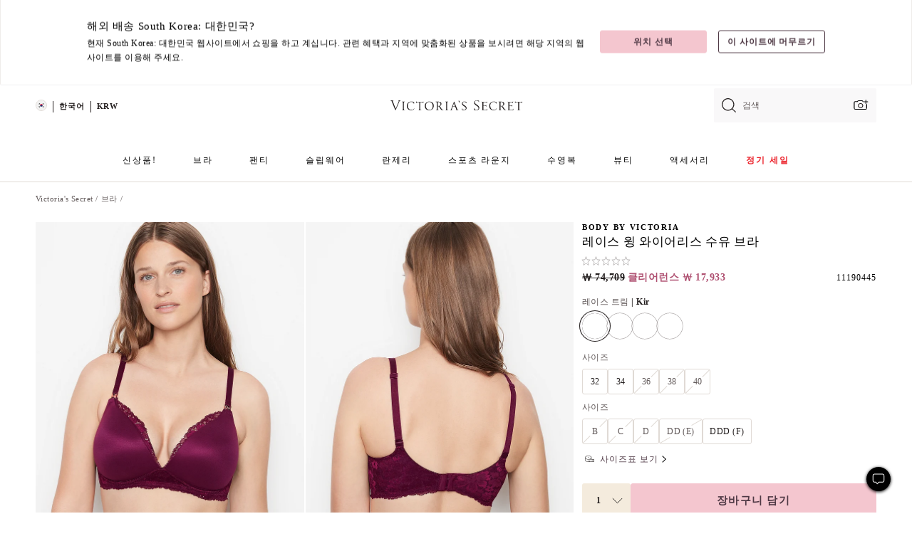

--- FILE ---
content_type: text/html;charset=UTF-8
request_url: https://ko.victoriassecret.com/kr/vs/bras-catalog/5000008368
body_size: 5126
content:
<!DOCTYPE html><html lang="ko" class="desktop " data-theme="vs" data-brand="vs" data-basic="true"><head><script id="earlyBootstrap">(()=>{const e=document.cookie,t=e.indexOf("APPTYPE="),a=document.documentElement.classList,s=document.currentScript.dataset;if(t>=0){a.add("is-app");const i=t+8,r=e.slice(i);let n="";r.startsWith("IOSHANDHELD")?(a.add("is-app-ios"),s.appPlatform="ios",n=e.slice(i+12)):r.startsWith("ANDROIDHANDHELD")&&(a.add("is-app-android"),s.appPlatform="android",n=e.slice(i+16)),n.startsWith("VS")?s.appBrand="vs":n.startsWith("PN")&&(s.appBrand="pn"),s.appPlatform&&s.appBrand&&(s.appType=s.appPlatform+"-"+s.appBrand)}if(("true"===new URL(window.location.href).searchParams.get("isNativeShopTabEnabled")||"true"===sessionStorage.getItem("isNativeShopTabEnabled"))&&(document.documentElement.classList.add("is-native-shop-tab-enabled"),sessionStorage.setItem("isNativeShopTabEnabled","true")),performance.getEntriesByType)for(const{serverTiming:e}of performance.getEntriesByType("navigation"))if(e)for(const{name:t,description:a}of e)"ssrStatus"===t?s.ssrStatus=a:"basicStatus"===t?s.basicStatus=a:"renderSource"===t?s.renderSource=a:"peceActive"===t&&(s.peceActive=a)})();</script><meta charSet="utf-8"/><meta name="viewport" id="viewport-settings" content="width=device-width, initial-scale=1, minimum-scale=1"/><meta property="og:type" content="website"/><meta property="og:site_name" content="Victoria&#x27;s Secret"/><meta name="twitter:site" content="@VictoriasSecret"/><meta property="og:image" content="https://www.victoriassecret.com/assets/m4945-CdKk8JTcQCSjrMzhiDQOng/images/default-share.png"/><meta name="twitter:card" content="summary_large_image"/><meta property="og:title" content="구매하기 레이스 윙 와이어리스 수유 브라 – 온라인 브라 주문 5000008368"/><meta name="description" content="수유를 위해 제작된 BODY BY VICTORIA의 편안함과 매력적인 룩을 만나보세요. 몸의 곡선을 지지하는 동시에 매우 부드러운 원단이 최상의 편안함을 제공하며 레이스 디테일이 여성스러움을 더합니다."/><meta property="og:description" content="수유를 위해 제작된 BODY BY VICTORIA의 편안함과 매력적인 룩을 만나보세요. 몸의 곡선을 지지하는 동시에 매우 부드러운 원단이 최상의 편안함을 제공하며 레이스 디테일이 여성스러움을 더합니다."/><link rel="icon" sizes="48x48" href="https://ko.victoriassecret.com/assets/m4945-CdKk8JTcQCSjrMzhiDQOng/favicon.ico"/><link rel="apple-touch-icon" sizes="180x180" href="https://www.victoriassecret.com/assets/m4945-CdKk8JTcQCSjrMzhiDQOng/images/apple-touch-icon.png"/><link rel="apple-touch-icon" href="https://www.victoriassecret.com/assets/m4945-CdKk8JTcQCSjrMzhiDQOng/images/apple-touch-icon.png"/><link rel="icon" sizes="192x192" href="https://www.victoriassecret.com/assets/m4945-CdKk8JTcQCSjrMzhiDQOng/images/android-chrome-192x192.png"/><meta name="format-detection" content="telephone=no"/> <link rel="alternate" mpdisurl href="https://www.victoriassecret.com/us/vs/bras-catalog/5000008368" hrefLang="x-default"/><link rel="alternate" mpdisurl href="https://www.victoriassecret.com/at/vs/bras-catalog/5000008368" hrefLang="en-AT"/><link rel="alternate" mpdisurl href="https://www.victoriassecret.com/au/vs/bras-catalog/5000008368" hrefLang="en-AU"/><link rel="alternate" mpdisurl href="https://www.victoriassecret.com/be/vs/bras-catalog/5000008368" hrefLang="en-BE"/><link rel="alternate" mpdisurl href="https://www.victoriassecret.com/ca/vs/bras-catalog/5000008368" hrefLang="en-CA"/><link rel="alternate" mpdisurl href="https://www.victoriassecret.com/ch/vs/bras-catalog/5000008368" hrefLang="en-CH"/><link rel="alternate" mpdisurl href="https://www.victoriassecret.com/cz/vs/bras-catalog/5000008368" hrefLang="en-CZ"/><link rel="alternate" mpdisurl href="https://www.victoriassecret.com/de/vs/bras-catalog/5000008368" hrefLang="en-DE"/><link rel="alternate" mpdisurl href="https://www.victoriassecret.com/fr/vs/bras-catalog/5000008368" hrefLang="en-FR"/><link rel="alternate" mpdisurl href="https://www.victoriassecret.com/gr/vs/bras-catalog/5000008368" hrefLang="en-GR"/><link rel="alternate" mpdisurl href="https://www.victoriassecret.com/hk/vs/bras-catalog/5000008368" hrefLang="en-HK"/><link rel="alternate" mpdisurl href="https://www.victoriassecret.com/in/vs/bras-catalog/5000008368" hrefLang="en-IN"/><link rel="alternate" mpdisurl href="https://www.victoriassecret.com/jp/vs/bras-catalog/5000008368" hrefLang="en-JP"/><link rel="alternate" mpdisurl href="https://www.victoriassecret.com/kr/vs/bras-catalog/5000008368" hrefLang="en-KR"/><link rel="alternate" mpdisurl href="https://www.victoriassecret.com/mx/vs/bras-catalog/5000008368" hrefLang="en-MX"/><link rel="alternate" mpdisurl href="https://www.victoriassecret.com/nl/vs/bras-catalog/5000008368" hrefLang="en-NL"/><link rel="alternate" mpdisurl href="https://www.victoriassecret.com/no/vs/bras-catalog/5000008368" hrefLang="en-NO"/><link rel="alternate" mpdisurl href="https://www.victoriassecret.com/nz/vs/bras-catalog/5000008368" hrefLang="en-NZ"/><link rel="alternate" mpdisurl href="https://www.victoriassecret.com/ro/vs/bras-catalog/5000008368" hrefLang="en-RO"/><link rel="alternate" mpdisurl href="https://www.victoriassecret.com/se/vs/bras-catalog/5000008368" hrefLang="en-SE"/><link rel="alternate" mpdisurl href="https://www.victoriassecret.com/sg/vs/bras-catalog/5000008368" hrefLang="en-SG"/><link rel="alternate" mpdisurl href="https://www.victoriassecret.com/sk/vs/bras-catalog/5000008368" hrefLang="en-SK"/><link rel="alternate" mpdisurl href="https://www.victoriassecret.com/us/vs/bras-catalog/5000008368" hrefLang="en-US"/><link rel="alternate" mpdisurl href="https://fr.victoriassecret.com/be/vs/bras-catalog/5000008368" hrefLang="fr-BE"/><link rel="alternate" mpdisurl href="https://fr.victoriassecret.com/bf/vs/bras-catalog/5000008368" hrefLang="fr-BF"/><link rel="alternate" mpdisurl href="https://fr.victoriassecret.com/ch/vs/bras-catalog/5000008368" hrefLang="fr-CH"/><link rel="alternate" mpdisurl href="https://fr.victoriassecret.com/fr/vs/bras-catalog/5000008368" hrefLang="fr-FR"/><link rel="alternate" mpdisurl href="https://frca.victoriassecret.com/ca/vs/bras-catalog/5000008368" hrefLang="fr-CA"/><link rel="alternate" mpdisurl href="https://de.victoriassecret.com/at/vs/bras-catalog/5000008368" hrefLang="de-AT"/><link rel="alternate" mpdisurl href="https://de.victoriassecret.com/ch/vs/bras-catalog/5000008368" hrefLang="de-CH"/><link rel="alternate" mpdisurl href="https://de.victoriassecret.com/de/vs/bras-catalog/5000008368" hrefLang="de-DE"/><link rel="alternate" mpdisurl href="https://it.victoriassecret.com/it/vs/bras-catalog/5000008368" hrefLang="it-IT"/><link rel="alternate" mpdisurl href="https://ja.victoriassecret.com/jp/vs/bras-catalog/5000008368" hrefLang="ja-JP"/><link rel="alternate" mpdisurl href="https://ko.victoriassecret.com/kr/vs/bras-catalog/5000008368" hrefLang="ko-KR"/><link rel="alternate" mpdisurl href="https://pl.victoriassecret.com/pl/vs/bras-catalog/5000008368" hrefLang="pl-PL"/><link rel="alternate" mpdisurl href="https://es.victoriassecret.com/es/vs/bras-catalog/5000008368" hrefLang="es-ES"/><link rel="alternate" mpdisurl href="https://sp.victoriassecret.com/ar/vs/bras-catalog/5000008368" hrefLang="es-AR"/><link rel="alternate" mpdisurl href="https://sp.victoriassecret.com/bo/vs/bras-catalog/5000008368" hrefLang="es-BO"/><link rel="alternate" mpdisurl href="https://sp.victoriassecret.com/bz/vs/bras-catalog/5000008368" hrefLang="es-BZ"/><link rel="alternate" mpdisurl href="https://sp.victoriassecret.com/cl/vs/bras-catalog/5000008368" hrefLang="es-CL"/><link rel="alternate" mpdisurl href="https://sp.victoriassecret.com/co/vs/bras-catalog/5000008368" hrefLang="es-CO"/><link rel="alternate" mpdisurl href="https://sp.victoriassecret.com/cr/vs/bras-catalog/5000008368" hrefLang="es-CR"/><link rel="alternate" mpdisurl href="https://sp.victoriassecret.com/do/vs/bras-catalog/5000008368" hrefLang="es-DO"/><link rel="alternate" mpdisurl href="https://sp.victoriassecret.com/ec/vs/bras-catalog/5000008368" hrefLang="es-EC"/><link rel="alternate" mpdisurl href="https://sp.victoriassecret.com/gt/vs/bras-catalog/5000008368" hrefLang="es-GT"/><link rel="alternate" mpdisurl href="https://sp.victoriassecret.com/hn/vs/bras-catalog/5000008368" hrefLang="es-HN"/><link rel="alternate" mpdisurl href="https://sp.victoriassecret.com/mx/vs/bras-catalog/5000008368" hrefLang="es-MX"/><link rel="alternate" mpdisurl href="https://sp.victoriassecret.com/ni/vs/bras-catalog/5000008368" hrefLang="es-NI"/><link rel="alternate" mpdisurl href="https://sp.victoriassecret.com/pa/vs/bras-catalog/5000008368" hrefLang="es-PA"/><link rel="alternate" mpdisurl href="https://sp.victoriassecret.com/pe/vs/bras-catalog/5000008368" hrefLang="es-PE"/><link rel="alternate" mpdisurl href="https://sp.victoriassecret.com/py/vs/bras-catalog/5000008368" hrefLang="es-PY"/><link rel="alternate" mpdisurl href="https://sp.victoriassecret.com/sv/vs/bras-catalog/5000008368" hrefLang="es-SV"/><link rel="alternate" mpdisurl href="https://sp.victoriassecret.com/us/vs/bras-catalog/5000008368" hrefLang="es-US"/><link rel="alternate" mpdisurl href="https://sp.victoriassecret.com/uy/vs/bras-catalog/5000008368" hrefLang="es-UY"/><link rel="alternate" mpdisurl href="https://sp.victoriassecret.com/ve/vs/bras-catalog/5000008368" hrefLang="es-VE"/><link rel="alternate" mpdisurl href="https://nl.victoriassecret.com/nl/vs/bras-catalog/5000008368" hrefLang="nl-NL"/><link href="https://ko.victoriassecret.com/assets/m4945-CdKk8JTcQCSjrMzhiDQOng/templates/ssr-product/desktop/style.css" rel="stylesheet"/><title>구매하기 레이스 윙 와이어리스 수유 브라 – 온라인 브라 주문 5000008368</title><style data-styled="" data-styled-version="5.3.9">.huVxo{-webkit-animation:fadein 1s ease-in;animation:fadein 1s ease-in;margin:0 auto;}/*!sc*/
@-webkit-keyframes fadein{0%{opacity:0;}50%{opacity:0;}100%{opacity:1;}}/*!sc*/
@keyframes fadein{0%{opacity:0;}50%{opacity:0;}100%{opacity:1;}}/*!sc*/
data-styled.g1576[id="sc-hhncp1-0"]{content:"huVxo,"}/*!sc*/
.hIWGSz{position:absolute;inset:0;display:-webkit-box;display:-webkit-flex;display:-ms-flexbox;display:flex;-webkit-box-pack:center;-webkit-justify-content:center;-ms-flex-pack:center;justify-content:center;-webkit-align-items:center;-webkit-box-align:center;-ms-flex-align:center;align-items:center;}/*!sc*/
data-styled.g1577[id="sc-17pbkyn-0"]{content:"hIWGSz,"}/*!sc*/
.kyFYCC{bottom:-100px;right:0;margin:1rem;-webkit-animation:slidein 750ms ease-out 10s forwards;animation:slidein 750ms ease-out 10s forwards;}/*!sc*/
data-styled.g1578[id="sc-17pbkyn-1"]{content:"kyFYCC,"}/*!sc*/
.jMLnnC{position:absolute;top:0;width:100%;}/*!sc*/
.jMLnnC .fabric-masthead-static-brandbar{width:100%;margin:0;}/*!sc*/
.jMLnnC .fabric-masthead-static-brandbar > .fabric-masthead-static-brandbar-smo-holder{height:40px;background-color:#f9e2e7;}/*!sc*/
.jMLnnC .fabric-masthead-static-brandbar > .fabric-masthead-static-brandbar-container{height:40px;background-color:#f7f7f8;}/*!sc*/
.jMLnnC .fabric-masthead-logo-area{width:100%;-webkit-box-pack:center;-webkit-justify-content:center;-ms-flex-pack:center;justify-content:center;-webkit-justify-content:center;}/*!sc*/
.jMLnnC .fabric-masthead-logo-area.fabric-layout-breakpoints .fabric-static-masthead-logo{-webkit-flex:0 0 275px;-ms-flex:0 0 275px;flex:0 0 275px;height:40px;margin:24px auto 50px;background-color:#f5f5f6;border-radius:3px;}/*!sc*/
.jMLnnC .fabric-masthead-category-nav-item .fabric-masthead-category-nav-link{height:20px;width:90px;background-color:#f5f5f6;padding:0.334rem 0.334rem 0.334rem 4px;display:block;text-transform:uppercase;position:relative;}/*!sc*/
.jMLnnC .fabric-masthead-category-nav-item{margin-right:20px;border-radius:3px;}/*!sc*/
.jMLnnC .fabric-masthead-logo-area{display:-webkit-box;display:-webkit-flex;display:-ms-flexbox;display:flex;height:115px;-webkit-box-pack:justify;-webkit-justify-content:space-between;-ms-flex-pack:justify;justify-content:space-between;-webkit-align-items:center;-webkit-box-align:center;-ms-flex-align:center;align-items:center;}/*!sc*/
.jMLnnC .fabric-masthead-category-nav-menu{width:944px;display:-webkit-box;display:-webkit-flex;display:-ms-flexbox;display:flex;margin:0 auto;-webkit-box-pack:justify;-webkit-justify-content:space-between;-ms-flex-pack:justify;justify-content:space-between;-webkit-align-items:center;-webkit-box-align:center;-ms-flex-align:center;align-items:center;}/*!sc*/
[data-device='desktop'] .sc-d7p3b7-0 .fabric-masthead-category-nav-item{padding-bottom:0.334rem;}/*!sc*/
data-styled.g1579[id="sc-d7p3b7-0"]{content:"jMLnnC,"}/*!sc*/
</style><link rel="preconnect" href="https://ko-api.victoriassecret.com/" crossorigin="use-credentials"/>
<link rel="stylesheet" type="text/css" href="https://ko.victoriassecret.com/custom_CSS/mpCSS.css?mptest1">
<link rel="stylesheet" type="text/css" href="https://ko.victoriassecret.com/custom_CSS/mp_ko_font.css"/>
</head><body class="fabric vs"><div class="fabric-toast-traffic-control"></div><div class="reactContainer" id="componentContainer" data-hydrate="true"><header class="fabric-masthead-component sc-d7p3b7-0 jMLnnC"><div class="fabric-masthead-static-brandbar"><div class="fabric-masthead-static-brandbar-smo-holder"></div><div class="fabric-masthead-static-brandbar-container"></div></div><div class="fabric-masthead-logo-area fabric-layout-breakpoints"><h1 class="fabric-static-masthead-logo"></h1></div><nav class="fabric-masthead-static-category-nav-component"><ul class="fabric-masthead-category-nav-menu" role="menu"><li class="fabric-masthead-category-nav-item" role="none"><a class="fabric-masthead-category-nav-link"></a></li><li class="fabric-masthead-category-nav-item" role="none"><a class="fabric-masthead-category-nav-link"></a></li><li class="fabric-masthead-category-nav-item" role="none"><a class="fabric-masthead-category-nav-link"></a></li><li class="fabric-masthead-category-nav-item" role="none"><a class="fabric-masthead-category-nav-link"></a></li><li class="fabric-masthead-category-nav-item" role="none"><a class="fabric-masthead-category-nav-link"></a></li><li class="fabric-masthead-category-nav-item" role="none"><a class="fabric-masthead-category-nav-link"></a></li><li class="fabric-masthead-category-nav-item" role="none"><a class="fabric-masthead-category-nav-link"></a></li><li class="fabric-masthead-category-nav-item" role="none"><a class="fabric-masthead-category-nav-link"></a></li><li class="fabric-masthead-category-nav-item" role="none"><a class="fabric-masthead-category-nav-link"></a></li></ul></nav></header><div class="fabric-page-loading"><div class="fabric-page-spinner sc-17pbkyn-0 hIWGSz"><div class="fabric-spinner-element sc-hhncp1-0 huVxo"><div><span class="fabric-hide-a11y-element">로딩중</span></div><div></div><div></div><div></div><div></div><div></div><div></div><div></div><div></div><div></div><div></div><div></div></div></div><div class="fabric-toast-utility static-site"><div class="toast-container"><strong>페이지 로딩 시간이 예상보다 길어지고 있습니다.</strong></div></div></div></div><div class="fabric-dialog-container"></div><div class="fabric-salesforce-chat-dialog"></div><script id="brastrap-data" type="application/json">{"endpoints":[{"key":"analyticsCore","context":"analytics","version":"v3","path":"global","www":false,"pci":false},{"key":"authStatus","context":"auth","version":"v27","path":"status","method":"POST","prioritized":true,"www":false,"pci":false},{"key":"featureFlags","context":"experience","version":"v4","path":"feature-flags","www":false,"pci":false,"prioritized":true,"timeout":7000,"queryWhitelist":["cm_mmc"]},{"key":"countryList","context":"settings","version":"v3","path":"countries","www":false,"pci":false},{"key":"languageList","context":"settings","version":"v3","path":"languages","www":false,"pci":false},{"key":"dataPrivacyRightsGPCSettings","context":"dataprivacyrights","version":"v7","path":"jwt","www":false,"pci":false},{"key":"zipGating","context":"gatingexperience","version":"v1","path":"sddgating","www":false,"pci":false,"prioritized":true},{"key":"environment","context":"assets","version":"m4945-CdKk8JTcQCSjrMzhiDQOng","path":"settings.json","www":true,"pci":false},{"key":"contentPersonalizationMonitor","context":"contentpersonalization","version":"v6","path":"monitor","www":false,"pci":false},{"key":"navigations","context":"navigations","version":"v9","path":"navigations?channel=victorias-secret-desktop-tablet-row","www":false,"pci":false,"queryWhitelist":["cm_mmc"]},{"key":"bagCount","context":"orders","version":"v38","path":"bag/count","www":false,"pci":false,"overrides":{"featureFlags.dimensions[dimension=F302].active=C":{"version":"v39","path":"bag/count"}}},{"key":"breadcrumbsProduct","context":"breadcrumbs","version":"v4","path":"breadcrumbs?collectionId=c03cd322-c907-417c-90bb-ca51ae25d3fc","www":false,"pci":false,"queryWhitelist":["collectionId"]},{"key":"productPageInstance","context":"products","version":"v37","path":"page/5000008368?collectionId=bc9c048f-4dbe-4eb2-9596-fb97ecc411a2&isWishlistEnabled=true","www":false,"pci":false,"queryWhitelist":["productId","cm_mmc","stackId","collectionId","includeGenerics","priceType"],"overrides":{"featureFlags.dimensions[dimension=F020].active=C":{"version":"v94"}}},{"key":"pageAnalytics","context":"pageinfo","version":"v1","path":"byid?collectionId=bc9c048f-4dbe-4eb2-9596-fb97ecc411a2","www":false,"pci":false,"queryWhitelist":["collectionId"]},{"key":"modelDiversityTruthTable","context":"assets","version":"m4945-CdKk8JTcQCSjrMzhiDQOng","path":"data/modelDiversityTruthTable.json","www":true,"pci":false},{"key":"brandConfigs","context":"settings","version":"v3","path":"brandconfigs?brand=vs&region=international","www":false,"pci":false,"queryWhitelist":["brand","region"]}],"icons":["/assets/m4945-CdKk8JTcQCSjrMzhiDQOng/react/icon/brand.svg","/assets/m4945-CdKk8JTcQCSjrMzhiDQOng/react/icon/main.svg","/assets/m4945-CdKk8JTcQCSjrMzhiDQOng/react/icon/third-party.svg","/assets/m4945-CdKk8JTcQCSjrMzhiDQOng/react/icon/exclude.svg"],"scripts":[],"settings":{"apiUrl":"https://ko-api.victoriassecret.com","pciApiUrl":"https://api2.victoriassecret.com"}}</script><script id="reactLibrary" src="https://www.victoriassecret.com/assets/m4945-CdKk8JTcQCSjrMzhiDQOng/desktop/react-18.js" defer=""></script><script id="sentryReactSdk" src="https://www.victoriassecret.com/assets/m4945-CdKk8JTcQCSjrMzhiDQOng/desktop/sentry-react-sdk.js" defer=""></script><script id="brastrap" src="https://ko.victoriassecret.com/assets/m4945-CdKk8JTcQCSjrMzhiDQOng/brastrap.js" defer=""></script><!-- mp_trans_schedule_disable_start 149 --><script id="clientProps" type="application/json">{"apiData":{"cmsPage":{"oldPath":"","path":"/vs/bras-catalog/5000008368","template":"product","productId":"5000008368","collectionId":"bc9c048f-4dbe-4eb2-9596-fb97ecc411a2","mppiCollectionId":"c03cd322-c907-417c-90bb-ca51ae25d3fc","masterStyleId":"5000008368","genericId":"11190445","pagePath":"/vs/bras-catalog","channel":"전체","meta":{"id":"5000008368|bc9c048f-4dbe-4eb2-9596-fb97ecc411a2","name":"","language":"","title":"Buy Lace Wing Wireless Nursing Bra - Order Bras online 5000008368","metas":[{"name":"metaDescription","content":"Body by Victoria의 편안함과 사랑받는 스타일 그대로 수유를 위해 제작되었습니다. 몸의 곡선을 지지하는 동시에 매우 부드러운 원단이 최상의 편안함을 제공하고 레이스 디테일이 여성스러움을 더합니다."},{"name":"metaTitle","content":"Buy Lace Wing Wireless Nursing Bra - Order Bras online 5000008368"},{"name":"canonicalURL","content":"/vs/bras-catalog/5000008368"}]},"analytics":{},"redirect":{}}},"apiResponses":{},"brand":"vs","buildId":"m4945-CdKk8JTcQCSjrMzhiDQOng","category":"bras-catalog","cmsPageChannel":"victorias-secret-desktop-tablet-row","countryCode":"kr","deployEnv":{"wwwOrigin":"https://ko.victoriassecret.com/","apiOrigin":"https://ko-api.victoriassecret.com","apiPciOrigin":"https://api2.victoriassecret.com","languageDomainSuffix":".victoriassecret.com","englishDomainPrefix":"www","assetsOrigin":"https://ko.victoriassecret.com/","assetsContext":"/assets","languageDomains":{"de.victoriassecret.com":{"domainCode":"de"},"es.victoriassecret.com":{"domainCode":"es"},"fr.victoriassecret.com":{"domainCode":"fr"},"frca.victoriassecret.com":{"domainCode":"frca"},"it.victoriassecret.com":{"domainCode":"it"},"ja.victoriassecret.com":{"domainCode":"ja"},"ko.victoriassecret.com":{"domainCode":"ko"},"pl.victoriassecret.com":{"domainCode":"pl"},"sp.victoriassecret.com":{"domainCode":"sp"}}},"deployEnvName":"production","deviceType":"desktop","endpoints":[{"key":"analyticsCore","context":"analytics","version":"v3","path":"global","www":false,"pci":false},{"key":"authStatus","context":"auth","version":"v27","path":"status","method":"POST","prioritized":true,"www":false,"pci":false},{"key":"featureFlags","context":"experience","version":"v4","path":"feature-flags","www":false,"pci":false,"prioritized":true,"timeout":7000,"queryWhitelist":["cm_mmc"]},{"key":"countryList","context":"settings","version":"v3","path":"countries","www":false,"pci":false},{"key":"languageList","context":"settings","version":"v3","path":"languages","www":false,"pci":false},{"key":"dataPrivacyRightsGPCSettings","context":"dataprivacyrights","version":"v7","path":"jwt","www":false,"pci":false},{"key":"zipGating","context":"gatingexperience","version":"v1","path":"sddgating","www":false,"pci":false,"prioritized":true},{"key":"environment","context":"assets","version":"m4945-CdKk8JTcQCSjrMzhiDQOng","path":"settings.json","www":true,"pci":false},{"key":"contentPersonalizationMonitor","context":"contentpersonalization","version":"v6","path":"monitor","www":false,"pci":false},{"key":"navigations","context":"navigations","version":"v9","path":"navigations?channel=victorias-secret-desktop-tablet-row","www":false,"pci":false,"queryWhitelist":["cm_mmc"]},{"key":"bagCount","context":"orders","version":"v38","path":"bag/count","www":false,"pci":false,"overrides":{"featureFlags.dimensions[dimension=F302].active=C":{"version":"v39","path":"bag/count"}}},{"key":"breadcrumbsProduct","context":"breadcrumbs","version":"v4","path":"breadcrumbs?collectionId=c03cd322-c907-417c-90bb-ca51ae25d3fc","www":false,"pci":false,"queryWhitelist":["collectionId"]},{"key":"productPageInstance","context":"products","version":"v37","path":"page/5000008368?collectionId=bc9c048f-4dbe-4eb2-9596-fb97ecc411a2&isWishlistEnabled=true","www":false,"pci":false,"queryWhitelist":["productId","cm_mmc","stackId","collectionId","includeGenerics","priceType"],"overrides":{"featureFlags.dimensions[dimension=F020].active=C":{"version":"v94"}}},{"key":"pageAnalytics","context":"pageinfo","version":"v1","path":"byid?collectionId=bc9c048f-4dbe-4eb2-9596-fb97ecc411a2","www":false,"pci":false,"queryWhitelist":["collectionId"]},{"key":"modelDiversityTruthTable","context":"assets","version":"m4945-CdKk8JTcQCSjrMzhiDQOng","path":"data/modelDiversityTruthTable.json","www":true,"pci":false},{"key":"brandConfigs","context":"settings","version":"v3","path":"brandconfigs?brand=vs&region=international","www":false,"pci":false,"queryWhitelist":["brand","region"]}],"languageCode":"ko","react18Mode":false,"renderType":"basic","sanitizedUrl":"https://ko.victoriassecret.com/kr/vs/bras-catalog/5000008368","timestamp":1768742841660,"enableSentry":true}</script><!-- mp_trans_schedule_disable_end 149 --><script src="https://ko.victoriassecret.com/assets/m4945-CdKk8JTcQCSjrMzhiDQOng/desktop/runtime.js" defer=""></script><script src="https://ko.victoriassecret.com/assets/m4945-CdKk8JTcQCSjrMzhiDQOng/desktop/5641.js" defer=""></script><script src="https://ko.victoriassecret.com/assets/m4945-CdKk8JTcQCSjrMzhiDQOng/desktop/573.js" defer=""></script><script src="https://ko.victoriassecret.com/assets/m4945-CdKk8JTcQCSjrMzhiDQOng/desktop/348.js" defer=""></script><script src="https://ko.victoriassecret.com/assets/m4945-CdKk8JTcQCSjrMzhiDQOng/desktop/9300.js" defer=""></script><script src="https://ko.victoriassecret.com/assets/m4945-CdKk8JTcQCSjrMzhiDQOng/desktop/8776.js" defer=""></script><script src="https://ko.victoriassecret.com/assets/m4945-CdKk8JTcQCSjrMzhiDQOng/desktop/1440.js" defer=""></script><script src="https://ko.victoriassecret.com/assets/m4945-CdKk8JTcQCSjrMzhiDQOng/desktop/2316.js" defer=""></script><script src="https://ko.victoriassecret.com/assets/m4945-CdKk8JTcQCSjrMzhiDQOng/desktop/3917.js" defer=""></script><script src="https://ko.victoriassecret.com/assets/m4945-CdKk8JTcQCSjrMzhiDQOng/desktop/401.js" defer=""></script><script src="https://ko.victoriassecret.com/assets/m4945-CdKk8JTcQCSjrMzhiDQOng/desktop/7104.js" defer=""></script><script src="https://ko.victoriassecret.com/assets/m4945-CdKk8JTcQCSjrMzhiDQOng/desktop/3786.js" defer=""></script><script src="https://ko.victoriassecret.com/assets/m4945-CdKk8JTcQCSjrMzhiDQOng/desktop/420.js" defer=""></script><script src="https://ko.victoriassecret.com/assets/m4945-CdKk8JTcQCSjrMzhiDQOng/templates/ssr-product/desktop/index.js" defer=""></script></body>
<!-- MP Google Tag Manager -->
<script nonce="mpgtmdply">(function(w,d,s,l,i){w[l]=w[l]||[];w[l].push({'gtm.start':
new Date().getTime(),event:'gtm.js'});var f=d.getElementsByTagName(s)[0],
j=d.createElement(s),dl=l!='dataLayer'?'&l='+l:'';j.async=true;j.src=
'https://www.googletagmanager.com/gtm.js?id='+i+dl;f.parentNode.insertBefore(j,f);
})(window,document,'script','mpDataLayer','GTM-NKJ73QTQ');</script>
<!-- End Google Tag Manager -->

<!-- MP Google Tag Manager (noscript) -->
<noscript><iframe src="https://www.googletagmanager.com/ns.html?id=GTM-NKJ73QTQ"
height="0" width="0" style="display:none;visibility:hidden"></iframe></noscript>
<!-- End Google Tag Manager (noscript) -->

<!--Processed by MotionPoint's TransMotion (r) translation engine v22.36.0 12/23/2025. Copyright© 2003-2026 MotionPoint Corporation. All Rights Reserved. This product is protected under one or more of the following US patents: 7584216, 7580960, 7627479, 7627817, 7996417, 8065294. Other patents pending.--></html>

--- FILE ---
content_type: text/css
request_url: https://ko.victoriassecret.com/assets/m4945-CdKk8JTcQCSjrMzhiDQOng/templates/ssr-product/desktop/style.css
body_size: 40489
content:
@keyframes fadeInOut{0%,to{opacity:0}20%,80%{opacity:1}}@keyframes pulse{0%{transform:scale(.95);box-shadow:0 0 0 0 rgba(0,0,0,.7)}70%{transform:scale(1);box-shadow:0 0 0 10px transparent}to{transform:scale(.95);box-shadow:0 0 0 0 transparent}}@keyframes fadein{0%{opacity:0}to{opacity:1}}@keyframes slidein{0%{transform:translateY(100px)}to{transform:translateY(-100px)}}@keyframes fabSpinner{0%{opacity:0}to{opacity:1}}@keyframes marching-ants{0%{background-position:0 0,0 100%,0 0,100% 0}to{background-position:20px 0,-20px 100%,0 -20px,100% 20px}}[data-theme=vs]{--primary: #f4c6cf;--primary-rgba: 244, 198, 207;--primaryLight: #f9e2e7;--primaryLight-rgba: 249, 226, 231;--primaryHover: #f7d4db;--primaryHover-rgba: 247, 212, 219;--highlightOne: #af5071;--highlightOne-rgba: 175, 80, 113;--highlightOneLight: #d8abbb;--highlightOneLight-rgba: 216, 171, 187;--secondary: #4e3844;--secondary-rgba: 78, 56, 68;--secondaryLight: #a69ba1;--secondaryLight-rgba: 166, 155, 161;--secondaryHover: #7a6a73;--secondaryHover-rgba: 122, 106, 115;--highlightTwo: #d4b073;--highlightTwo-rgba: 212, 176, 115;--highlightTwoLight: #f4ebdd;--highlightTwoLight-rgba: 244, 235, 221}[data-theme=beauty],[data-theme=co-lab],[data-theme=giftguide],[data-theme=pink],[data-theme=sleep-lounge],[data-theme=swimwear],[data-theme=vs]{--positive: #8cc24a;--positive-rgba: 140, 194, 74;--positiveLight: #f9fff1;--positiveLight-rgba: 249, 255, 241;--warning: #d4b073;--warning-rgba: 212, 176, 115;--warningLight: #fffbf4;--warningLight-rgba: 255, 251, 244;--error: #ce2b21;--error-rgba: 206, 43, 33;--errorLight: #fff7f6;--errorLight-rgba: 255, 247, 246;--neutral0: #fff;--neutral0-rgba: 255, 255, 255;--neutral5: #f7f7f8;--neutral5-rgba: 247, 247, 248;--neutral10: #f5f5f6;--neutral10-rgba: 245, 245, 246;--neutral20: #efecea;--neutral20-rgba: 239, 236, 234;--neutral40: #e8e3df;--neutral40-rgba: 232, 227, 223;--neutral60: #e0dad5;--neutral60-rgba: 224, 218, 213;--neutral80: #958f8f;--neutral80-rgba: 149, 143, 143;--neutral90: #605858;--neutral90-rgba: 96, 88, 88;--neutral95: #221d1d;--neutral95-rgba: 34, 29, 29;--neutral100: #000;--neutral100-rgba: 0, 0, 0;--wcagPrimary: #d91560;--wcagPrimary-rgba: 217, 21, 96;--loyalty-primary-gold: #c79856;--loyalty-primary-gold-rgba: 199, 152, 86;--sharedHighlightDark: #f3c6cf;--sharedHighlightDark-rgba: 243, 198, 207}[data-theme=pink]{--primary: #000;--primary-rgba: 0, 0, 0;--primaryLight: #605858;--primaryLight-rgba: 96, 88, 88;--primaryHover: #221d1d;--primaryHover-rgba: 34, 29, 29;--highlightOne: #dd0da2;--highlightOne-rgba: 221, 13, 162;--highlightOneLight: #fff3f3;--highlightOneLight-rgba: 255, 243, 243;--secondary: #000;--secondary-rgba: 0, 0, 0;--secondaryLight: #605858;--secondaryLight-rgba: 96, 88, 88;--secondaryHover: #221d1d;--secondaryHover-rgba: 34, 29, 29;--highlightTwo: #f3e6d6;--highlightTwo-rgba: 243, 230, 214;--highlightTwoLight: #fefbf4;--highlightTwoLight-rgba: 254, 251, 244}[data-theme=beauty],[data-theme=co-lab],[data-theme=giftguide],[data-theme=sleep-lounge],[data-theme=swimwear]{--primary: #f4c6cf;--primary-rgba: 244, 198, 207;--primaryLight: #f9e2e7;--primaryLight-rgba: 249, 226, 231;--primaryHover: #f7d4db;--primaryHover-rgba: 247, 212, 219;--highlightOne: #af5071;--highlightOne-rgba: 175, 80, 113;--highlightOneLight: #d8abbb;--highlightOneLight-rgba: 216, 171, 187;--secondary: #4e3844;--secondary-rgba: 78, 56, 68;--secondaryLight: #a69ba1;--secondaryLight-rgba: 166, 155, 161;--secondaryHover: #7a6a73;--secondaryHover-rgba: 122, 106, 115;--highlightTwo: #d4b073;--highlightTwo-rgba: 212, 176, 115;--highlightTwoLight: #f4ebdd;--highlightTwoLight-rgba: 244, 235, 221}*,::after,::before{box-sizing:border-box}.ReactCrop__child-wrapper>img,.ReactCrop__child-wrapper>video,.fabric .ReactCrop__child-wrapper>img,.fabric .ReactCrop__child-wrapper>video{display:block;max-width:100%;max-height:inherit}@media (pointer:coarse){.ReactCrop .ord-e,.ReactCrop .ord-n,.ReactCrop .ord-s,.ReactCrop .ord-w{display:none}.ReactCrop__drag-handle{width:24px;height:24px}}html{font-size:12px}body{-moz-osx-font-smoothing:grayscale;-webkit-font-smoothing:antialiased;margin:0}fieldset,input,textarea{border:0;margin:0;padding:0}h1,h2,h3,h4,h5,h6,ol,p,ul{margin:0;padding:0}li,main{display:block}h1,h2,h3,h4,h5,h6{font-size:inherit;font-weight:400}strong{font-weight:700}a,button{border-radius:0;color:inherit;font:inherit;letter-spacing:inherit}button{background:0 0;border:0;cursor:pointer;margin:0;padding:0}img{border:0;height:auto;max-width:100%}::-webkit-inner-spin-button,::-webkit-outer-spin-button{-webkit-appearance:none;display:none;margin:0}input[type=date],input[type=number]{-moz-appearance:textfield}select{margin:0}input::-ms-clear,select::-ms-expand{display:none}input[type=search]::-webkit-search-cancel-button{display:none}:focus{border:0;box-shadow:none;outline:0}@font-face{font-family:HarrietLight;src:url(https://ko.victoriassecret.com/assets/m4945-CdKk8JTcQCSjrMzhiDQOng/fonts/Harriet-Display-LF-Light/ead71040-6b8e-475b-91ff-c87bd6d8e6dc-5.woff2) format("woff2"),url(https://ko.victoriassecret.com/assets/m4945-CdKk8JTcQCSjrMzhiDQOng/fonts/Harriet-Display-LF-Light/ead71040-6b8e-475b-91ff-c87bd6d8e6dc-3.woff) format("woff");font-display:swap;font-style:normal;font-weight:400}@font-face{font-family:HarrietLightItalic;src:url(https://ko.victoriassecret.com/assets/m4945-CdKk8JTcQCSjrMzhiDQOng/fonts/Harriet-Display-LF-Light-Italic/a082bbf7-d33f-42b7-ad52-19621c441a00-5.woff2) format("woff2"),url(https://ko.victoriassecret.com/assets/m4945-CdKk8JTcQCSjrMzhiDQOng/fonts/Harriet-Display-LF-Light-Italic/a082bbf7-d33f-42b7-ad52-19621c441a00-3.woff) format("woff");font-display:swap;font-style:italic;font-weight:400}@font-face{font-family:PinkSans100;src:url(https://ko.victoriassecret.com/assets/m4945-CdKk8JTcQCSjrMzhiDQOng/fonts/PINK-Sans/PinkSans-100.woff2) format("woff2"),url(https://ko.victoriassecret.com/assets/m4945-CdKk8JTcQCSjrMzhiDQOng/fonts/PINK-Sans/PinkSans-100.woff) format("woff");font-display:swap;font-style:normal;font-weight:400}@font-face{font-family:PinkSans130;src:url(https://ko.victoriassecret.com/assets/m4945-CdKk8JTcQCSjrMzhiDQOng/fonts/PINK-Sans/PinkSans-130.woff2) format("woff2"),url(https://ko.victoriassecret.com/assets/m4945-CdKk8JTcQCSjrMzhiDQOng/fonts/PINK-Sans/PinkSans-130.woff) format("woff");font-display:swap;font-style:normal;font-weight:400}@font-face{font-family:PinkSlab130;src:url(https://ko.victoriassecret.com/assets/m4945-CdKk8JTcQCSjrMzhiDQOng/fonts/PINK-Slab/PinkSlab-130.woff2) format("woff2"),url(https://ko.victoriassecret.com/assets/m4945-CdKk8JTcQCSjrMzhiDQOng/fonts/PINK-Slab/PinkSlab-130.woff) format("woff");font-display:swap;font-style:normal;font-weight:400}@font-face{font-family:PinkSans;src:url(https://ko.victoriassecret.com/assets/m4945-CdKk8JTcQCSjrMzhiDQOng/fonts/PINK-Sans/PinkSans-100.woff2) format("woff2"),url(https://ko.victoriassecret.com/assets/m4945-CdKk8JTcQCSjrMzhiDQOng/fonts/PINK-Sans/PinkSans-100.woff) format("woff");font-display:swap;font-style:normal;font-weight:100}@font-face{font-family:PinkSans;src:url(https://ko.victoriassecret.com/assets/m4945-CdKk8JTcQCSjrMzhiDQOng/fonts/PINK-Sans/PinkSans-100.woff2) format("woff2"),url(https://ko.victoriassecret.com/assets/m4945-CdKk8JTcQCSjrMzhiDQOng/fonts/PINK-Sans/PinkSans-100.woff) format("woff");font-display:swap;font-style:normal;font-weight:200}@font-face{font-family:PinkSans;src:url(https://ko.victoriassecret.com/assets/m4945-CdKk8JTcQCSjrMzhiDQOng/fonts/PINK-Sans/PinkSans-130.woff2) format("woff2"),url(https://ko.victoriassecret.com/assets/m4945-CdKk8JTcQCSjrMzhiDQOng/fonts/PINK-Sans/PinkSans-130.woff) format("woff");font-display:swap;font-style:normal;font-weight:700}@font-face{font-family:PinkSans;src:url(https://ko.victoriassecret.com/assets/m4945-CdKk8JTcQCSjrMzhiDQOng/fonts/PINK-Sans/PinkSans-130.woff2) format("woff2"),url(https://ko.victoriassecret.com/assets/m4945-CdKk8JTcQCSjrMzhiDQOng/fonts/PINK-Sans/PinkSans-130.woff) format("woff");font-display:swap;font-style:normal;font-weight:900}@font-face{font-family:PublicSans;src:url(https://ko.victoriassecret.com/assets/m4945-CdKk8JTcQCSjrMzhiDQOng/fonts/PublicSans-ExtraLight/PublicSans-ExtraLight.woff) format("woff"),url(https://ko.victoriassecret.com/assets/m4945-CdKk8JTcQCSjrMzhiDQOng/fonts/PublicSans-ExtraLight/PublicSans-ExtraLight.woff2) format("woff2");font-display:swap;font-style:normal;font-weight:200}@font-face{font-family:PublicSans;src:url(https://ko.victoriassecret.com/assets/m4945-CdKk8JTcQCSjrMzhiDQOng/fonts/PublicSans-Light/PublicSans-Light.woff) format("woff"),url(https://ko.victoriassecret.com/assets/m4945-CdKk8JTcQCSjrMzhiDQOng/fonts/PublicSans-Light/PublicSans-Light.woff2) format("woff2");font-display:swap;font-style:normal;font-weight:300}@font-face{font-family:PublicSans;src:url(https://ko.victoriassecret.com/assets/m4945-CdKk8JTcQCSjrMzhiDQOng/fonts/PublicSans-SemiBold/PublicSans-SemiBold.woff) format("woff"),url(https://ko.victoriassecret.com/assets/m4945-CdKk8JTcQCSjrMzhiDQOng/fonts/PublicSans-SemiBold/PublicSans-SemiBold.woff2) format("woff2");font-display:swap;font-style:normal;font-weight:600}@font-face{font-family:PublicSans;src:url(https://ko.victoriassecret.com/assets/m4945-CdKk8JTcQCSjrMzhiDQOng/fonts/PublicSans-ExtraBold/PublicSans-ExtraBold.woff) format("woff"),url(https://ko.victoriassecret.com/assets/m4945-CdKk8JTcQCSjrMzhiDQOng/fonts/PublicSans-ExtraBold/PublicSans-ExtraBold.woff2) format("woff2");font-display:swap;font-style:normal;font-weight:800}@font-face{font-family:Calibre;src:url(https://ko.victoriassecret.com/assets/m4945-CdKk8JTcQCSjrMzhiDQOng/fonts/Calibre-2-Light/calibre-2-light.woff2) format("woff2");font-display:swap;font-style:normal;font-weight:200}@font-face{font-family:Calibre;src:url(https://ko.victoriassecret.com/assets/m4945-CdKk8JTcQCSjrMzhiDQOng/fonts/Calibre-2-Regular/calibre-2-regular.woff2) format("woff2");font-display:swap;font-style:normal;font-weight:300}@font-face{font-family:Calibre;src:url(https://ko.victoriassecret.com/assets/m4945-CdKk8JTcQCSjrMzhiDQOng/fonts/Calibre-2-Medium/calibre-2-medium.woff2) format("woff2");font-display:swap;font-style:normal;font-weight:600}@font-face{font-family:Calibre;src:url(https://ko.victoriassecret.com/assets/m4945-CdKk8JTcQCSjrMzhiDQOng/fonts/Calibre-2-Bold/calibre-2-bold.woff2) format("woff2");font-display:swap;font-style:normal;font-weight:800}@font-face{font-family:Calibre;src:url(https://ko.victoriassecret.com/assets/m4945-CdKk8JTcQCSjrMzhiDQOng/fonts/Calibre-2-Black/calibre-2-black.woff2) format("woff2");font-display:swap;font-style:normal;font-weight:900}@font-face{font-family:VictoriaTwoDisplay;src:url(https://ko.victoriassecret.com/assets/m4945-CdKk8JTcQCSjrMzhiDQOng/fonts/Victoria-Two-Display/Victoria-Two-Display.woff2) format("woff2"),url(https://ko.victoriassecret.com/assets/m4945-CdKk8JTcQCSjrMzhiDQOng/fonts/Victoria-Two-Display/Victoria-Two-Display.woff) format("woff");font-display:swap;font-style:normal;font-weight:300}@font-face{font-family:VictoriaTwoDisplay;src:url(https://ko.victoriassecret.com/assets/m4945-CdKk8JTcQCSjrMzhiDQOng/fonts/Victoria-Two-Display-Italic/Victoria-Two-Display-Italic.woff2) format("woff2"),url(https://ko.victoriassecret.com/assets/m4945-CdKk8JTcQCSjrMzhiDQOng/fonts/Victoria-Two-Display-Italic/Victoria-Two-Display-Italic.woff) format("woff");font-display:swap;font-style:italic;font-weight:300}.fabric{background-color:var(--neutral0);color:var(--neutral95)}.fabric:not(.remove-fabric-unused-css){background-color:var(--neutral0);color:var(--neutral100)}.fabric main{min-height:550px}.fabric:not(.remove-fabric-unused-css) .fabric-layout-responsive-medium{width:1180px;margin:0 auto;padding:0}@media (max-width:1200px){.fabric:not(.remove-fabric-unused-css) .fabric-layout-responsive-medium{width:auto}}.fabric:not(.remove-fabric-unused-css) .fabric-layout-fixed-small{margin:0 auto;width:944px;padding:0}.fabric:not(.remove-fabric-unused-css) .fabric-layout-fixed-x-small{margin:0 auto;width:auto;max-width:620px}.fabric:not(.remove-fabric-unused-css) .fabric-message-element{border-left:2px solid var(--highlightOne);font-family:PublicSans,Helvetica,Arial,sans-serif;font-weight:400;font-size:.889rem;line-height:12px;letter-spacing:4%;margin:0 0 1rem;padding:4px 0 4px .334rem}.fabric:not(.remove-fabric-unused-css) .fabric-message-element strong{font-weight:700}.fabric:not(.remove-fabric-unused-css) .fabric-secondary-flex-button-element{text-decoration:none;box-sizing:border-box;cursor:pointer;display:inline-block;letter-spacing:.15em;text-align:center;border:1px solid;font-size:1.266rem;line-height:20px}.fabric:not(.remove-fabric-unused-css) .fabric-secondary-extra-small-button-element,.fabric:not(.remove-fabric-unused-css) .fabric-secondary-flex-button-element{font-family:PublicSans,Helvetica,Arial,sans-serif;text-transform:uppercase;font-weight:700}.fabric:not(.remove-fabric-unused-css) .fabric-secondary-extra-small-button-element,.fabric:not(.remove-fabric-unused-css) .fabric-secondary-small-button-element,.fabric:not(.remove-fabric-unused-css) .fabric-secondary-small-round-outlined-button-element{text-decoration:none;box-sizing:border-box;cursor:pointer;display:inline-block;text-align:center;border:1px solid}.fabric:not(.remove-fabric-unused-css) .fabric-secondary-small-button-element{font-family:PublicSans,Helvetica,Arial,sans-serif;text-transform:uppercase;font-weight:700}.fabric:not(.remove-fabric-unused-css) .fabric-secondary-button-element{letter-spacing:.15em;font-size:1.266rem;line-height:20px}.fabric:not(.remove-fabric-unused-css) .fabric-primary-flex-button-element,.fabric:not(.remove-fabric-unused-css) .fabric-primary-grey-button-element,.fabric:not(.remove-fabric-unused-css) .fabric-primary-small-grey-button-element,.fabric:not(.remove-fabric-unused-css) .fabric-secondary-button-element{text-decoration:none;box-sizing:border-box;cursor:pointer;display:inline-block;font-family:PublicSans,Helvetica,Arial,sans-serif;text-align:center;text-transform:uppercase;font-weight:700;border:1px solid}.fabric:not(.remove-fabric-unused-css) .fabric-primary-flex-button-element,.fabric:not(.remove-fabric-unused-css) .fabric-primary-grey-button-element{letter-spacing:.15em;font-size:1.266rem;line-height:20px}.fabric:not(.remove-fabric-unused-css) .fabric-primary-small-button-element{font-family:PublicSans,Helvetica,Arial,sans-serif;text-transform:uppercase;font-weight:700}.fabric:not(.remove-fabric-unused-css) .fabric-primary-small-button-element,.fabric:not(.remove-fabric-unused-css) .fabric-small-round-filled-button-element{text-decoration:none;box-sizing:border-box;cursor:pointer;display:inline-block;text-align:center;border:1px solid}.fabric:not(.remove-fabric-unused-css) .fabric-primary-black-button-element,.fabric:not(.remove-fabric-unused-css) .fabric-primary-button-element{text-decoration:none;box-sizing:border-box;cursor:pointer;display:inline-block;font-family:PublicSans,Helvetica,Arial,sans-serif;letter-spacing:.15em;text-align:center;text-transform:uppercase;font-weight:700;border:1px solid;font-size:1.266rem;line-height:20px}.mobile .fabric:not(.remove-fabric-unused-css) .fabric-primary-black-button-element,.mobile .fabric:not(.remove-fabric-unused-css) .fabric-primary-button-element,.mobile .fabric:not(.remove-fabric-unused-css) .fabric-primary-flex-button-element,.mobile .fabric:not(.remove-fabric-unused-css) .fabric-primary-grey-button-element,.mobile .fabric:not(.remove-fabric-unused-css) .fabric-primary-small-button-element,.mobile .fabric:not(.remove-fabric-unused-css) .fabric-primary-small-grey-button-element,.mobile .fabric:not(.remove-fabric-unused-css) .fabric-secondary-button-element,.mobile .fabric:not(.remove-fabric-unused-css) .fabric-secondary-extra-small-button-element,.mobile .fabric:not(.remove-fabric-unused-css) .fabric-secondary-flex-button-element,.mobile .fabric:not(.remove-fabric-unused-css) .fabric-secondary-small-button-element,.mobile .fabric:not(.remove-fabric-unused-css) .fabric-secondary-small-round-outlined-button-element,.mobile .fabric:not(.remove-fabric-unused-css) .fabric-small-round-filled-button-element{width:100%}.fabric:not(.remove-fabric-unused-css) .loading.fabric-primary-black-button-element,.fabric:not(.remove-fabric-unused-css) .loading.fabric-primary-button-element,.fabric:not(.remove-fabric-unused-css) .loading.fabric-primary-flex-button-element,.fabric:not(.remove-fabric-unused-css) .loading.fabric-primary-grey-button-element,.fabric:not(.remove-fabric-unused-css) .loading.fabric-primary-small-button-element,.fabric:not(.remove-fabric-unused-css) .loading.fabric-primary-small-grey-button-element,.fabric:not(.remove-fabric-unused-css) .loading.fabric-secondary-button-element,.fabric:not(.remove-fabric-unused-css) .loading.fabric-secondary-extra-small-button-element,.fabric:not(.remove-fabric-unused-css) .loading.fabric-secondary-flex-button-element,.fabric:not(.remove-fabric-unused-css) .loading.fabric-secondary-small-button-element,.fabric:not(.remove-fabric-unused-css) .loading.fabric-secondary-small-round-outlined-button-element,.fabric:not(.remove-fabric-unused-css) .loading.fabric-small-round-filled-button-element{position:relative;color:transparent!important}.fabric:not(.remove-fabric-unused-css) .loading.fabric-primary-black-button-element .fabric-spinner-element,.fabric:not(.remove-fabric-unused-css) .loading.fabric-primary-button-element .fabric-spinner-element,.fabric:not(.remove-fabric-unused-css) .loading.fabric-primary-flex-button-element .fabric-spinner-element,.fabric:not(.remove-fabric-unused-css) .loading.fabric-primary-grey-button-element .fabric-spinner-element,.fabric:not(.remove-fabric-unused-css) .loading.fabric-primary-small-button-element .fabric-spinner-element,.fabric:not(.remove-fabric-unused-css) .loading.fabric-primary-small-grey-button-element .fabric-spinner-element,.fabric:not(.remove-fabric-unused-css) .loading.fabric-secondary-button-element .fabric-spinner-element,.fabric:not(.remove-fabric-unused-css) .loading.fabric-secondary-extra-small-button-element .fabric-spinner-element,.fabric:not(.remove-fabric-unused-css) .loading.fabric-secondary-flex-button-element .fabric-spinner-element,.fabric:not(.remove-fabric-unused-css) .loading.fabric-secondary-small-button-element .fabric-spinner-element,.fabric:not(.remove-fabric-unused-css) .loading.fabric-secondary-small-round-outlined-button-element .fabric-spinner-element,.fabric:not(.remove-fabric-unused-css) .loading.fabric-small-round-filled-button-element .fabric-spinner-element{display:block;position:absolute;left:50%;top:50%;transform:translate(-50%,-50%)}[data-brand=pink] .fabric:not(.remove-fabric-unused-css) .fabric-secondary-flex-button-element{font-family:PinkSans100,Arial Narrow,Helvetica,Arial,sans-serif;letter-spacing:.07em;font-size:1.266rem;line-height:20px;border:1px solid}[data-brand=pink] .fabric:not(.remove-fabric-unused-css) .fabric-secondary-extra-small-button-element{font-family:PinkSans100,Arial Narrow,Helvetica,Arial,sans-serif;border:1px solid}[data-brand=pink] .fabric:not(.remove-fabric-unused-css) .fabric-secondary-small-round-outlined-button-element{font-size:1.266rem;line-height:20px}[data-brand=pink] .fabric:not(.remove-fabric-unused-css) .fabric-secondary-small-button-element{font-family:PinkSans100,Arial Narrow,Helvetica,Arial,sans-serif;border:1px solid}[data-brand=pink] .fabric:not(.remove-fabric-unused-css) .fabric-secondary-button-element{font-family:PinkSans100,Arial Narrow,Helvetica,Arial,sans-serif;letter-spacing:.07em;font-size:1.266rem;line-height:20px;border:1px solid}[data-brand=pink] .fabric:not(.remove-fabric-unused-css) .fabric-primary-small-grey-button-element{font-family:PinkSans100,Arial Narrow,Helvetica,Arial,sans-serif;border:1px solid}[data-brand=pink] .fabric:not(.remove-fabric-unused-css) .fabric-primary-flex-button-element,[data-brand=pink] .fabric:not(.remove-fabric-unused-css) .fabric-primary-grey-button-element{font-family:PinkSans100,Arial Narrow,Helvetica,Arial,sans-serif;letter-spacing:.07em;font-size:1.266rem;line-height:20px;border:1px solid}[data-brand=pink] .fabric:not(.remove-fabric-unused-css) .fabric-primary-small-button-element{font-family:PinkSans100,Arial Narrow,Helvetica,Arial,sans-serif;border:1px solid}[data-brand=pink] .fabric:not(.remove-fabric-unused-css) .fabric-small-round-filled-button-element{font-size:1.266rem;line-height:20px}[data-brand=pink] .fabric:not(.remove-fabric-unused-css) .fabric-primary-black-button-element,[data-brand=pink] .fabric:not(.remove-fabric-unused-css) .fabric-primary-button-element{font-family:PinkSans100,Arial Narrow,Helvetica,Arial,sans-serif;letter-spacing:.07em;font-size:1.266rem;line-height:20px;border:1px solid}[data-brand=pink] .fabric:not(.remove-fabric-unused-css) .fabric-secondary-flex-button-element span{position:relative;top:2px}[data-brand=pink] .fabric:not(.remove-fabric-unused-css) .fabric-secondary-extra-small-button-element span,[data-brand=pink] .fabric:not(.remove-fabric-unused-css) .fabric-secondary-small-button-element span,[data-brand=pink] .fabric:not(.remove-fabric-unused-css) .fabric-secondary-small-round-outlined-button-element span{position:relative}[data-brand=pink] .fabric:not(.remove-fabric-unused-css) .fabric-secondary-button-element span{position:relative;top:2px}[data-brand=pink] .fabric:not(.remove-fabric-unused-css) .fabric-primary-small-grey-button-element span{position:relative}[data-brand=pink] .fabric:not(.remove-fabric-unused-css) .fabric-primary-grey-button-element span{position:relative;top:2px}[data-brand=pink] .fabric:not(.remove-fabric-unused-css) .fabric-primary-flex-button-element span,[data-brand=pink] .fabric:not(.remove-fabric-unused-css) .fabric-primary-small-button-element span,[data-brand=pink] .fabric:not(.remove-fabric-unused-css) .fabric-small-round-filled-button-element span{position:relative}[data-brand=pink] .fabric:not(.remove-fabric-unused-css) .fabric-primary-black-button-element span,[data-brand=pink] .fabric:not(.remove-fabric-unused-css) .fabric-primary-button-element span{position:relative;top:2px}.fabric:not(.remove-fabric-unused-css) .fabric-plain-button-element,.fabric:not(.remove-fabric-unused-css) .fabric-plain-caret-button-element,.fabric:not(.remove-fabric-unused-css) .fabric-plain-no-hover-button-element,.fabric:not(.remove-fabric-unused-css) .fabric-plain-underline-button-element,.fabric:not(.remove-fabric-unused-css) .fabric-plain-underline-grey-button-element{padding:0;margin:0;cursor:pointer}.fabric:not(.remove-fabric-unused-css) .fabric-plain-button-element:hover,.fabric:not(.remove-fabric-unused-css) .fabric-plain-caret-button-element:hover,.fabric:not(.remove-fabric-unused-css) .fabric-plain-no-hover-button-element:hover,.fabric:not(.remove-fabric-unused-css) .fabric-plain-underline-button-element:hover,.fabric:not(.remove-fabric-unused-css) .fabric-plain-underline-grey-button-element:hover{color:var(--primaryAllyOnDark)}.fabric:not(.remove-fabric-unused-css) .fabric-plain-button-element .fabric-arrow-icon-element,.fabric:not(.remove-fabric-unused-css) .fabric-plain-caret-button-element .fabric-arrow-icon-element,.fabric:not(.remove-fabric-unused-css) .fabric-plain-no-hover-button-element .fabric-arrow-icon-element,.fabric:not(.remove-fabric-unused-css) .fabric-plain-underline-button-element .fabric-arrow-icon-element,.fabric:not(.remove-fabric-unused-css) .fabric-plain-underline-grey-button-element .fabric-arrow-icon-element{margin-left:4px}.fabric:not(.remove-fabric-unused-css) .fabric-checkbox-input-component~label .fabric-icon-element use,.fabric:not(.remove-fabric-unused-css) .fabric-plain-button-element .fabric-spinner-element,.fabric:not(.remove-fabric-unused-css) .fabric-plain-caret-button-element .fabric-spinner-element,.fabric:not(.remove-fabric-unused-css) .fabric-plain-no-hover-button-element .fabric-spinner-element,.fabric:not(.remove-fabric-unused-css) .fabric-plain-underline-button-element .fabric-spinner-element,.fabric:not(.remove-fabric-unused-css) .fabric-plain-underline-grey-button-element .fabric-spinner-element{display:none}.fabric:not(.remove-fabric-unused-css) .fabric-small-round-filled-button-element{border-radius:2px}.fabric:not(.remove-fabric-unused-css) .fabric-primary-button-element,.fabric:not(.remove-fabric-unused-css) .fabric-primary-flex-button-element,.fabric:not(.remove-fabric-unused-css) .fabric-primary-small-button-element{border-radius:3px;color:var(--secondary);background:var(--primary);border-color:var(--primary)}.fabric:not(.remove-fabric-unused-css) .fabric-primary-button-element:hover,.fabric:not(.remove-fabric-unused-css) .fabric-primary-flex-button-element:hover,.fabric:not(.remove-fabric-unused-css) .fabric-primary-small-button-element:hover,[data-brand=pink] .fabric:not(.remove-fabric-unused-css) .fabric-primary-button-element:hover,[data-brand=pink] .fabric:not(.remove-fabric-unused-css) .fabric-primary-flex-button-element:hover,[data-brand=pink] .fabric:not(.remove-fabric-unused-css) .fabric-primary-small-button-element:hover{border-color:var(--primaryHover)}[data-brand=pink] .fabric:not(.remove-fabric-unused-css) .fabric-primary-button-element,[data-brand=pink] .fabric:not(.remove-fabric-unused-css) .fabric-primary-flex-button-element,[data-brand=pink] .fabric:not(.remove-fabric-unused-css) .fabric-primary-small-button-element,[data-theme=pink] .fabric:not(.remove-fabric-unused-css) .fabric-primary-button-element,[data-theme=pink] .fabric:not(.remove-fabric-unused-css) .fabric-primary-flex-button-element,[data-theme=pink] .fabric:not(.remove-fabric-unused-css) .fabric-primary-small-button-element{color:var(--neutral0);background:var(--primary);border-color:var(--primary)}.fabric:not(.remove-fabric-unused-css) .fabric-secondary-flex-button-element{background:var(--neutral0);color:var(--neutral100);border-color:var(--neutral100)}.fabric:not(.remove-fabric-unused-css) .fabric-secondary-button-element,.fabric:not(.remove-fabric-unused-css) .fabric-secondary-extra-small-button-element,.fabric:not(.remove-fabric-unused-css) .fabric-secondary-small-button-element,.fabric:not(.remove-fabric-unused-css) .fabric-secondary-small-round-outlined-button-element{background:var(--neutral0);color:var(--neutral100)}.fabric:not(.remove-fabric-unused-css) .fabric-secondary-button-element:hover,.fabric:not(.remove-fabric-unused-css) .fabric-secondary-extra-small-button-element:hover,.fabric:not(.remove-fabric-unused-css) .fabric-secondary-flex-button-element:hover,.fabric:not(.remove-fabric-unused-css) .fabric-secondary-small-button-element:hover{border-color:var(--primaryHover)}.fabric:not(.remove-fabric-unused-css) .fabric-primary-black-button-element,.fabric:not(.remove-fabric-unused-css) .fabric-small-round-filled-button-element{color:var(--neutral0);background:var(--neutral100);border-color:var(--neutral100)}.fabric:not(.remove-fabric-unused-css) .fabric-primary-black-button-element:hover,.fabric:not(.remove-fabric-unused-css) .fabric-small-round-filled-button-element:hover{border-color:var(--neutral60)}.fabric:not(.remove-fabric-unused-css) .fabric-primary-grey-button-element,.fabric:not(.remove-fabric-unused-css) .fabric-primary-small-grey-button-element{color:var(--neutral0);background:var(--neutral60)}.fabric:not(.remove-fabric-unused-css) .fabric-primary-grey-button-element:hover,.fabric:not(.remove-fabric-unused-css) .fabric-primary-small-grey-button-element:hover{border-color:var(--neutral100)}.fabric:not(.remove-fabric-unused-css) .fabric-primary-black-button-element,.fabric:not(.remove-fabric-unused-css) .fabric-primary-button-element,.fabric:not(.remove-fabric-unused-css) .fabric-primary-flex-button-element,.fabric:not(.remove-fabric-unused-css) .fabric-primary-grey-button-element,.fabric:not(.remove-fabric-unused-css) .fabric-primary-small-button-element,.fabric:not(.remove-fabric-unused-css) .fabric-primary-small-grey-button-element,.fabric:not(.remove-fabric-unused-css) .fabric-secondary-button-element,.fabric:not(.remove-fabric-unused-css) .fabric-secondary-flex-button-element,.fabric:not(.remove-fabric-unused-css) .fabric-secondary-small-button-element,.mobile .fabric:not(.remove-fabric-unused-css) .fabric-primary-black-button-element,.mobile .fabric:not(.remove-fabric-unused-css) .fabric-primary-button-element,.mobile .fabric:not(.remove-fabric-unused-css) .fabric-primary-flex-button-element,.mobile .fabric:not(.remove-fabric-unused-css) .fabric-primary-grey-button-element,.mobile .fabric:not(.remove-fabric-unused-css) .fabric-primary-small-button-element,.mobile .fabric:not(.remove-fabric-unused-css) .fabric-primary-small-grey-button-element,.mobile .fabric:not(.remove-fabric-unused-css) .fabric-secondary-button-element,.mobile .fabric:not(.remove-fabric-unused-css) .fabric-secondary-flex-button-element,.mobile .fabric:not(.remove-fabric-unused-css) .fabric-secondary-small-button-element{padding:14px 24px 12px}.fabric:not(.remove-fabric-unused-css) .fabric-secondary-small-round-outlined-button-element,.fabric:not(.remove-fabric-unused-css) .fabric-small-round-filled-button-element{padding:4px .667rem}.fabric:not(.remove-fabric-unused-css) .fabric-secondary-extra-small-button-element{padding:.334rem;letter-spacing:1.95px;font-size:1rem;line-height:20px}.fabric:not(.remove-fabric-unused-css) .fabric-primary-small-button-element,.fabric:not(.remove-fabric-unused-css) .fabric-primary-small-grey-button-element,.fabric:not(.remove-fabric-unused-css) .fabric-secondary-small-button-element,[data-brand=pink] .fabric:not(.remove-fabric-unused-css) .fabric-primary-small-button-element,[data-brand=pink] .fabric:not(.remove-fabric-unused-css) .fabric-primary-small-grey-button-element,[data-brand=pink] .fabric:not(.remove-fabric-unused-css) .fabric-secondary-extra-small-button-element,[data-brand=pink] .fabric:not(.remove-fabric-unused-css) .fabric-secondary-small-button-element{letter-spacing:1.95px;font-size:1rem;line-height:20px}.fabric:not(.remove-fabric-unused-css) .fabric-secondary-small-round-outlined-button-element,.fabric:not(.remove-fabric-unused-css) .fabric-small-round-filled-button-element{font-family:PublicSans,Helvetica,Arial,sans-serif;font-feature-settings:"liga" 0;letter-spacing:.04em;font-weight:400;text-transform:uppercase;font-size:1rem;line-height:20px}.fabric:not(.remove-fabric-unused-css) .fabric-plain-underline-button-element[type=button],.fabric:not(.remove-fabric-unused-css) .fabric-plain-underline-grey-button-element[type=button]{text-decoration:underline}.fabric:not(.remove-fabric-unused-css) .fabric-plain-underline-grey-button-element{color:var(--neutral60)}html[data-brand] .fabric:not(.remove-fabric-unused-css) .fabric-plain-no-hover-button-element:hover{color:initial}[data-brand=pink] .fabric:not(.remove-fabric-unused-css) .fabric-small-round-filled-button-element{border-color:var(--neutral100)}[data-brand=pink] .fabric:not(.remove-fabric-unused-css) .fabric-small-round-filled-button-element span{top:0}[data-brand=pink] .fabric:not(.remove-fabric-unused-css) .fabric-primary-flex-button-element span,[data-brand=pink] .fabric:not(.remove-fabric-unused-css) .fabric-primary-small-button-element span,[data-brand=pink] .fabric:not(.remove-fabric-unused-css) .fabric-primary-small-grey-button-element span,[data-brand=pink] .fabric:not(.remove-fabric-unused-css) .fabric-secondary-small-button-element span{top:1px}.fabric:not(.remove-fabric-unused-css) .fabric-primary-flex-button-element{width:100%}.fabric:not(.remove-fabric-unused-css) .fabric-primary-grey-button-element,.fabric:not(.remove-fabric-unused-css) .fabric-primary-small-grey-button-element{border-radius:3px;border-color:var(--primary)}.fabric:not(.remove-fabric-unused-css) .fabric-secondary-button-element,.fabric:not(.remove-fabric-unused-css) .fabric-secondary-extra-small-button-element,.fabric:not(.remove-fabric-unused-css) .fabric-secondary-small-button-element,.fabric:not(.remove-fabric-unused-css) .fabric-secondary-small-round-outlined-button-element{border-radius:3px;border-color:var(--secondary)}[data-brand=pink] .fabric:not(.remove-fabric-unused-css) .fabric-secondary-small-round-outlined-button-element,[data-brand=pink] .fabric:not(.remove-fabric-unused-css) .fabric-small-round-filled-button-element{font-family:PublicSans,Helvetica,Arial,sans-serif;font-weight:600;font-size:11px;letter-spacing:.04em;border:1px solid}[data-brand=pink] .fabric:not(.remove-fabric-unused-css) .fabric-secondary-small-round-outlined-button-element span{top:0}.fabric:not(.remove-fabric-unused-css) .fabric-secondary-small-round-outlined-button-element:hover{border-color:var(--secondaryHover)}.fabric:not(.remove-fabric-unused-css) .fabric-secondary-small-round-outlined-button-element:hover span{color:var(--secondaryHover)}[data-brand=pink] .fabric:not(.remove-fabric-unused-css) .fabric-secondary-extra-small-button-element span{top:1px}.fabric:not(.remove-fabric-unused-css) .fabric-secondary-flex-button-element{width:100%}.fabric:not(.remove-fabric-unused-css) .fabric-group-button-element{display:flex;flex-wrap:wrap;width:100%}.fabric:not(.remove-fabric-unused-css) .fabric-group-button-element>a,.fabric:not(.remove-fabric-unused-css) .fabric-group-button-element>button{flex:1 0 0%;max-width:50%}.fabric:not(.remove-fabric-unused-css) .fabric-group-button-element>a:nth-child(odd),.fabric:not(.remove-fabric-unused-css) .fabric-group-button-element>button:nth-child(odd){margin-right:.667rem}.fabric:not(.remove-fabric-unused-css) .fabric-group-stacked-button-element{display:flex;flex-direction:column;width:100%}.fabric:not(.remove-fabric-unused-css) .fabric-group-stacked-button-element>a,.fabric:not(.remove-fabric-unused-css) .fabric-group-stacked-button-element>button{flex:0 1 100%;margin:0 0 .334rem}.fabric:not(.remove-fabric-unused-css) .fabric-group-stacked-button-element>a:last-child,.fabric:not(.remove-fabric-unused-css) .fabric-group-stacked-button-element>button:last-child{margin-bottom:0}.fabric:not(.remove-fabric-unused-css) a[class*=-button-element],.fabric:not(.remove-fabric-unused-css) button[class*=-button-element]{text-decoration:none;display:inline-block}.fabric:not(.remove-fabric-unused-css) a[class*=-button-element] *,.fabric:not(.remove-fabric-unused-css) button[class*=-button-element] *{pointer-events:none}.fabric .fabric-campus-rep-badge-icon-element.base{width:230px;height:105px;max-width:100%}.fabric .fabric-campus-rep-round-badge-icon-element.base{width:115px;height:34px;max-width:100%}.fabric .fabric-pink-nation-member-icon-element{width:122px;height:40px;fill:#e31274}.fabric .fabric-sleep-tab-logo-icon-element{width:53px;height:11px}.fabric .fabric-beauty-logo-icon-element.base{width:298px;height:50px}.fabric .fabric-pink-alt-logo-icon-element.base{width:49px;height:15px}.fabric .fabric-pink-alt-logo-icon-element.small{width:138px;height:15px}.fabric .fabric-pink-alt-logo-icon-element.medium{width:142px;height:47px}.fabric .fabric-pink-card-global-navigation-icon-element.base{width:30px;height:20px}.fabric .fabric-pink-card-global-navigation-icon-element.small{width:30px;height:12px}.fabric .fabric-pink-logo-icon-element.base{width:41px;height:13px}.fabric .fabric-pink-logo-icon-element.small{width:38px;height:12px}.fabric .fabric-pink-logo-icon-element.medium{width:41px;height:13px}.fabric .fabric-pink-logo-outline-icon-element.base{width:49px;height:15px}.fabric .fabric-pink-logo-outline-icon-element.small{width:138px;height:43px}.fabric .fabric-pink-logo-outline-icon-element.medium{width:142px;height:47px}.fabric .fabric-pink-alt-logo-outline-icon-element.base{width:49px;height:15px}.fabric .fabric-pink-alt-logo-outline-icon-element.small{width:138px;height:43px}.fabric .fabric-pink-alt-logo-outline-icon-element.medium{width:142px;height:47px}.fabric .fabric-pink-logo-intl-long-icon-element.base{width:49px;height:15px}.fabric .fabric-pink-logo-intl-long-icon-element.small{width:120px;height:20px}.fabric .fabric-pink-logo-intl-long-icon-element.medium{width:297px;height:47px}.fabric .fabric-pink-logo-intl-tall-icon-element.base{width:41px;height:13px}.fabric .fabric-pink-logo-intl-tall-icon-element.small{width:38px;height:12px}.fabric .fabric-pink-logo-intl-tall-icon-element.medium{width:41px;height:13px}.fabric .fabric-pink-nation-badge-icon-element.base{width:230px;height:28px;max-width:100%}.fabric .fabric-pink-nation-badge-icon-element.small{width:115px;height:14px;max-width:100%}.fabric .fabric-sleep-logo-icon-element.large{width:304px;height:45px}.fabric .fabric-swim-logo-icon-element.base{width:29px;height:14px}.fabric .fabric-swim-logo-icon-element.large{width:93px;height:45px}.fabric .fabric-vs-all-access-icon-element.base{width:109px;height:18px}.fabric .fabric-vs-logo-icon-element.base{width:164px;height:13px}.fabric .fabric-vs-logo-icon-element.small{width:129px;height:12px}.fabric .fabric-vs-logo-icon-element.medium{width:297px;height:23px}.fabric .fabric-vs-logo-2020-icon-element.base{width:296px;height:24px}.fabric .fabric-vs-logo-stacked-2020-icon-element.base{width:68px;height:21px}.fabric .fabric-vs-logo-stacked-2020-icon-element.small{width:67px;height:21px}.fabric .fabric-vs-logo-stacked-2020-icon-element.medium{width:84px;height:26px}.fabric .fabric-vs-logo-stacked-2020-icon-element.large{width:93px;height:29px}.fabric .fabric-vs-card-global-navigation-icon-element.base{width:30px;height:20px}.fabric .fabric-vs-card-global-navigation-icon-element.small{width:30px;height:12px}.fabric .fabric-gift-guide-golden-logo-icon-element.large,.fabric .fabric-gift-guide-masthead-logo-icon-element.large{width:300px;height:28px}.fabric .fabric-arrow-alert-icon-element{width:13px;height:20px}.fabric .fabric-arrow-alert-icon-element.left{transform:rotate(180deg)}.fabric .fabric-arrow-bold-icon-element{width:10px;height:18px}.fabric .fabric-arrow-bold-icon-element.base{width:6px;height:10px}.fabric .fabric-arrow-bold-icon-element.down{transform:rotate(90deg)}.fabric .fabric-arrow-bold-icon-element.left{transform:rotate(180deg)}.fabric .fabric-arrow-bold-icon-element.up{transform:rotate(270deg)}.fabric .fabric-arrow-bold-icon-element.large{width:17px;height:29px}.fabric .fabric-arrow-bold-icon-element.small{width:7px;height:12px}.fabric .fabric-arrow-bold-icon-element.carousel-left,.fabric .fabric-arrow-bold-icon-element.carousel-right{fill:var(--neutral0);background:rgba(var(--neutral20-rgba),.5);width:69px;height:109px;padding:1.334rem 1rem}.fabric .fabric-arrow-bold-icon-element.carousel-left.circle,.fabric .fabric-arrow-bold-icon-element.carousel-right.circle{height:60px;width:60px;border-radius:100%;padding:.667rem 1rem}.fabric .fabric-arrow-bold-icon-element.carousel-left{padding:1.667rem 1rem;transform:rotate(180deg)}.fabric .fabric-arrow-bold-icon-element.facet-dropdown{fill:var(--neutral0);background-color:var(--neutral100);width:74px;height:97px;transform:rotate(270deg);padding:1.334rem;border-bottom-left-radius:10px;border-bottom-right-radius:10px}.fabric .fabric-arrow-bold-icon-element.dropdown-error{border-bottom:1px solid var(--neutral100);height:50px;width:42px;transform:rotate(90deg);padding:.667rem}.fabric .fabric-arrow-icon-element{fill:transparent;width:12px;height:12px}.fabric .fabric-arrow-icon-element.down{transform:rotate(90deg)}.fabric .fabric-arrow-icon-element.left{transform:rotate(180deg)}.fabric .fabric-arrow-icon-element.up{transform:rotate(270deg)}.fabric .fabric-arrow-icon-element.large{width:29px;height:29px}.fabric .fabric-arrow-icon-element.small{width:10px;height:10px}.fabric .fabric-arrow-icon-element.circle{margin:4px}.fabric .fabric-arrow-icon-element.rect{right:0;top:50%;transform-origin:top;transform:translateY(-50%)}.fabric .fabric-arrow-icon-element.carousel-right{right:5px}.fabric .fabric-arrow-icon-element.carousel-right.rect{right:0}.fabric .fabric-arrow-icon-element.carousel-left{transform:rotate(180deg);left:5px}.fabric .fabric-arrow-icon-element.carousel-left.circle{margin:4px}.fabric .fabric-arrow-icon-element.carousel-left.rect{left:0;transform:rotate(180deg) translateY(-50%)}.fabric .fabric-arrow-icon-element.carousel-left,.fabric .fabric-arrow-icon-element.carousel-right{fill:var(--highlightTwoLight);background-color:var(--highlightTwoLight);width:30px;height:54px;padding:.334rem}html.mobile[data-theme=pink] .fabric .fabric-arrow-icon-element.carousel-left,html.mobile[data-theme=pink] .fabric .fabric-arrow-icon-element.carousel-right{background-color:var(--highlightTwo);fill:transparent}.fabric .fabric-arrow-icon-element.carousel-left.circle,.fabric .fabric-arrow-icon-element.carousel-right.circle{height:40px;width:40px;border-radius:100%;padding:.667rem}.fabric .fabric-arrow-icon-element.facet-dropdown{fill:var(--neutral0);background-color:var(--neutral80);width:48px;height:45px;padding:.667rem 1rem;transform:translateX(-2px) rotate(270deg);border-bottom-left-radius:5px;border-bottom-right-radius:5px}.fabric .fabric-arrow-icon-element.filter-down{fill:var(--neutral0);background-color:var(--neutral80);padding:4px;transform:rotate(90deg);width:15px;height:16px}.fabric .fabric-arrow-icon-element.dropdown-error{border-bottom:1px solid var(--neutral100);height:50px;width:40px;transform:rotate(90deg);padding:.667rem}.fabric .fabric-black-block-icon-element.base{width:24px;height:24px}.fabric .fabric-checkmark-icon-element{width:30px;height:30px;fill:transparent}.fabric .fabric-checkmark-icon-element.small{width:13px;height:13px}.fabric .fabric-checkmark-icon-element.large{width:45px;height:45px}.fabric .fabric-checkmark-icon-element.fill-medium{fill:var(--neutral0);background:var(--neutral100);padding:8px;width:30px;height:30px;border-radius:50%}.fabric .fabric-checkmark-icon-element.fill-small,.fabric .fabric-checkmark-icon-element.fill-xsmall{fill:var(--neutral0);background:var(--neutral100);padding:4px;width:18px;height:18px;border-radius:50%}.fabric .fabric-checkmark-icon-element.fill-xsmall{width:14px;height:14px;padding:3px}.fabric .fabric-checkmark-icon-element.transparent{fill:var(--neutral20);border:1px solid var(--neutral20);width:31px;height:31px;border-radius:50%;padding:8px;background:0 0}.fabric .fabric-checkmark-input-icon-element{--checkmark-stroke-width: 1.2}.fabric .fabric-checkmark-icon-element.base,.fabric .fabric-checkmark-input-icon-element.base{border:1px solid var(--neutral80);border-radius:2px;width:17px;height:17px;padding:3px}.fabric .fabric-checkmark-icon-element.base{background-color:var(--neutral0)}.fabric .fabric-close-bold-icon-element{width:16px;height:16px}.fabric .fabric-close-bold-icon-element.fill-small{fill:var(--neutral0);background:var(--neutral60);width:13px;height:13px}.fabric .fabric-close-bold-icon-element.fill-medium{fill:var(--neutral0);background:var(--neutral60);width:31px;height:31px;padding:.334rem;border-radius:100%}.fabric .fabric-close-bold-icon-element.checkbox{border:1px solid var(--neutral20)}.fabric .fabric-email-icon-element{width:27px;height:24px}.fabric .fabric-email-icon-element.small{width:12px;height:9px}.fabric .fabric-eye-hidden-icon-element,.fabric .fabric-eye-shown-icon-element{width:16px;height:16px}.fabric .fabric-find-store-icon-element.base{width:31px;height:40px}.fabric .fabric-find-store-no-heart-icon-element.primary{width:40px;height:40px}.fabric .fabric-gift-card-icon-element.base{width:31px;height:20px}.fabric .fabric-grid-one-view-icon-element.base,.fabric .fabric-grid-three-view-icon-element.base,.fabric .fabric-grid-two-view-icon-element{width:18px;height:18px}.fabric .fabric-grid-two-view-icon-element.small{width:12px;height:12px}.fabric .fabric-help-icon-element.base{width:7px;height:13px}.fabric .fabric-info-icon-element.medium-circle,.fabric .fabric-info-icon-element.small-circle{fill:var(--error);background-color:var(--neutral0);border:1px solid var(--error);border-radius:50%}.fabric .fabric-info-icon-element.medium-circle{width:30px;height:30px;padding:.667rem}.fabric .fabric-info-icon-element.small-circle{width:14px;height:14px;padding:3px}.fabric .fabric-alert-component-item .fabric-icon-element.fabric-info-outlined-icon-element{background:0 0;width:14px;height:14px;transform:rotate(180deg);color:var(--error);fill:var(--error)}.fabric .fabric-info-outlined-icon-element{background:0 0;width:16px;height:16px}.fabric .fabric-info-script-icon-element.base{width:4px;height:13px}.fabric .fabric-info-script-icon-element.border{fill:var(--neutral0);background-color:var(--neutral20);width:24px;height:23px;padding:4px .334rem}.fabric .fabric-list-view-icon-element.base{width:18px;height:18px}.fabric .fabric-minus-icon-element.base{width:19px;height:19px}.fabric .fabric-minus-icon-element.small{width:6px;height:6px}.fabric .fabric-mobile-angel-card-vs-icon-element.base{width:44px;height:27px}.fabric .fabric-mobile-live-chat-icon-element.base{width:18px;height:17px}.fabric .fabric-mobile-navigation-icon-element.base{width:19px;height:19px}.fabric .fabric-mobile-search-nav-icon-element.small{width:18px;height:18px}.fabric .fabric-mobile-search-nav-icon-element.medium{width:33px;height:33px}.fabric .fabric-olps-gift-icon-element.base,.fabric .fabric-olps-lock-icon-element.base,.fabric .fabric-olps-truck-icon-element.base{height:22px;width:21px}.fabric .fabric-plus-icon-element.base{width:19px;height:19px}.fabric .fabric-plus-icon-element.small{width:6px;height:6px}.fabric .fabric-print-icon-element.base{height:12px;width:13px}.fabric .fabric-print-icon-element.medium{height:47px;width:51px}.fabric .fabric-rating-stars-icon-element{width:70px;height:12px}.fabric .fabric-rating-stars-icon-element.grey{fill:var(--neutral40)}.fabric .fabric-rating-stars-icon-element.white{fill:var(--neutral0)}.fabric .fabric-return-arrow-icon-element{width:35px;height:28px}.fabric .fabric-return-arrow-icon-element.upward{transform:rotate(90deg)}.fabric .fabric-return-message-icon-element.base{width:250px;height:125px}.fabric .fabric-ribbon-icon-element.base{width:82px;height:18px}.fabric .fabric-ruler-icon-element.base{height:13px;width:19px}.fabric .fabric-search-icon-element.base{width:13px;height:14px}.fabric .fabric-shopping-bag-alert-icon-element{width:26px;height:30px}.fabric .fabric-shopping-bag-alert-icon-element.grey{fill:var(--neutral60)}.fabric .fabric-stacked-return-arrows-icon-element.base{width:17px;height:14px;padding-right:4px}.fabric .fabric-stacked-return-arrows-icon-element.small{width:13px;height:10px;padding-right:4px}.fabric .fabric-star-icon-element{width:30px;height:30px}.fabric .fabric-star-icon-element.general-small{width:11px;height:11px}.fabric .fabric-star-icon-element.general-medium{width:22px;height:22px}.fabric .fabric-star-icon-element.general-large{width:44px;height:44px}.fabric .fabric-star-icon-element.radio-small{width:25px;height:25px}.fabric .fabric-star-icon-element.radio-large,.mobile .fabric .fabric-star-icon-element.write-a-review{width:50px;height:50px}.fabric .fabric-star-icon-element.write-a-review{width:25px;height:25px}.fabric .fabric-status-truck-icon-element{width:48px;height:27px}.fabric .fabric-status-truck-icon-element.grey-tilt{fill:var(--neutral60);transform:skew(-10deg)}.fabric .fabric-step-icon-element{width:91px;height:20px}.fabric .fabric-step-icon-element.large{width:221px;height:27px}.fabric .fabric-step-icon-element.small{width:88px;height:12px}.fabric .fabric-detect-location-icon-element.base{height:20px;width:20px}.fabric .fabric-vs-card-plcc-icon-element.base{width:49px;height:15px}.fabric .fabric-vs-card-plcc-icon-element.small{width:138px;height:43px}.fabric .fabric-vs-card-plcc-icon-element.medium{width:160px;height:100px}.fabric .fabric-vs-card-plcc-icon-element.large{width:250px;height:150px}.fabric .fabric-plcc-stacked-pink-icon-element.base{width:49px;height:15px}.fabric .fabric-plcc-stacked-pink-icon-element.small{width:63px;height:43px}.fabric .fabric-plcc-stacked-pink-icon-element.medium{width:110px;height:70px}.fabric .fabric-plcc-stacked-pink-icon-element.large{width:140px;height:100px}.fabric .fabric-plcc-stacked-silver-icon-element.base{width:49px;height:15px}.fabric .fabric-plcc-stacked-silver-icon-element.small{width:63px;height:43px}.fabric .fabric-plcc-stacked-silver-icon-element.medium{width:142px;height:47px}.fabric .fabric-plcc-stacked-silver-icon-element.large{width:140px;height:100px}.fabric .fabric-plcc-stacked-gold-icon-element.base{width:49px;height:15px}.fabric .fabric-plcc-stacked-gold-icon-element.small{width:63px;height:43px}.fabric .fabric-plcc-stacked-gold-icon-element.medium{width:142px;height:47px}.fabric .fabric-plcc-stacked-gold-icon-element.large{width:140px;height:100px}.fabric .fabric-pink-card-plcc-icon-element.base{width:49px;height:15px}.fabric .fabric-pink-card-plcc-icon-element.small{width:138px;height:43px}.fabric .fabric-pink-card-plcc-icon-element.medium{width:160px;height:100px}.fabric .fabric-pink-card-plcc-icon-element.large{width:250px;height:150px}.fabric .fabric-vscc-anniversary-enhancement-icon-element.small{width:24px;height:24px}.fabric .fabric-vscc-anniversary-enhancement-icon-element.base{width:50px;height:50px}.fabric .fabric-vscc-anniversary-icon-element.base{width:45px;height:45px}.fabric .fabric-vscc-anniversary-icon-element.small{width:24px;height:24px}.fabric .fabric-vscc-anniversary-icon-element.medium{width:142px;height:47px}.fabric .fabric-vscc-birthday-enhancement-icon-element.base{width:50px;height:50px}.fabric .fabric-vscc-birthday-enhancement-icon-element.small{width:24px;height:24px}.fabric .fabric-vscc-birthday-icon-element.base{width:50px;height:50px}.fabric .fabric-vscc-birthday-icon-element.small{width:24px;height:24px}.fabric .fabric-vscc-birthday-icon-element.medium{width:142px;height:47px}.fabric .fabric-vscc-free-ship-enhancement-icon-element.base{width:50px;height:50px}.fabric .fabric-vscc-free-ship-enhancement-icon-element.small{width:24px;height:24px}.fabric .fabric-vscc-free-ship-icon-element.base{width:50px;height:50px}.fabric .fabric-vscc-free-ship-icon-element.small{width:24px;height:24px}.fabric .fabric-vscc-free-ship-icon-element.medium{width:142px;height:47px}.fabric .fabric-vscc-half-birthday-enhancement-icon-element.base{width:50px;height:50px}.fabric .fabric-vscc-half-birthday-enhancement-icon-element.small{width:24px;height:24px}.fabric .fabric-vscc-half-birthday-icon-element.base{width:50px;height:50px}.fabric .fabric-vscc-half-birthday-icon-element.small{width:24px;height:24px}.fabric .fabric-vscc-half-birthday-icon-element.medium{width:142px;height:47px}.fabric .fabric-vscc-perk-enhancement-icon-element.base{width:50px;height:50px}.fabric .fabric-vscc-perk-enhancement-icon-element.small{width:24px;height:24px}.fabric .fabric-vscc-perk-icon-element.base{width:50px;height:50px}.fabric .fabric-vscc-perk-icon-element.small{width:24px;height:24px}.fabric .fabric-vscc-perk-icon-element.medium{width:142px;height:47px}.fabric .fabric-vscc-shop-reward-enhancement-icon-element.base{width:50px;height:50px}.fabric .fabric-vscc-shop-reward-enhancement-icon-element.small{width:24px;height:24px}.fabric .fabric-vscc-shop-reward-icon-element.base{width:50px;height:50px}.fabric .fabric-vscc-shop-reward-icon-element.small{width:24px;height:24px}.fabric .fabric-vscc-shop-reward-icon-element.medium{width:142px;height:47px}.fabric .fabric-lock-icon-element.base{width:13px;height:17px}.fabric .fabric-lock-icon-element.small{width:8px;height:12px}.fabric .fabric-loyalty-celebrate-icon-element.base{width:30px;height:30px}.fabric .fabric-loyalty-celebrate-icon-element.small{width:23px;height:23px}.fabric .fabric-credit-card-icon-element{height:28px;width:42px}.fabric .fabric-credit-card-icon-element.x-small{height:17px;width:26px}.fabric .fabric-credit-card-icon-element.small{height:27px;width:39px}.fabric .fabric-credit-card-icon-element.large{height:31px;width:39px}.fabric .fabric-loyalty-ntp-earn-icon-element.base{width:30px;height:30px}.fabric .fabric-loyalty-ntp-earn-icon-element.small{width:23px;height:23px}.fabric button .fabric-icon{pointer-events:none}.fabric .fabric-account-icon-element.base{width:10px;height:12px}.fabric .fabric-angel-card-pink-dog-icon-element.base{width:40px;height:20px}.fabric .fabric-angel-card-pink-dog-icon-element.small{width:30px;height:12px}.fabric .fabric-angel-card-vs-heart-icon-element.base{width:26px;height:18px}.fabric .fabric-angel-card-vs-heart-icon-element.small{width:17px;height:12px}.fabric .fabric-box-enhancement-icon-element{width:75px;height:55px}.fabric .fabric-box-icon-element{width:55px;height:55px}.fabric .fabric-bullet-icon-element.base{width:9px;height:9px}.fabric .fabric-bullet-icon-element.radio-input{border:1px solid var(--neutral80);width:18px;height:18px;padding:4px;border-radius:50%}.fabric .fabric-close-icon-element{width:16px;height:16px}.fabric .fabric-close-icon-element.large{width:18px;height:18px}.fabric .fabric-close-icon-element.small{width:24px;height:24px}.fabric .fabric-deal-edge-icon-element.base{width:13px;height:37px}.fabric .fabric-document-icon-element{width:30px;height:30px}.fabric .fabric-heart-pink-icon-element.base{height:26px;width:24px}.fabric .fabric-heart-vs-icon-element.base{height:26px;width:26px}.fabric .fabric-large-view-icon-element.base{height:17px;width:19px}.fabric .fabric-live-chat-icon-element.base{height:51px;width:49px}.fabric .fabric-live-chat-icon-element.small{height:21px;width:20px}.fabric .fabric-offer-tag-icon-element.base{height:19px;width:17px}.fabric .fabric-pause-icon-element.base{width:25px;height:36px}.fabric .fabric-pause-icon-element.small{width:15px;height:15px}.fabric .fabric-play-icon-element.base{width:23px;height:27px}.fabric .fabric-play-icon-element.small{width:15px;height:15px}.fabric .fabric-refresh-icon-element.base{width:20px;height:25px}.fabric .fabric-refresh-icon-element.refresh-button{width:43px;height:49px}.fabric .fabric-refresh-icon-element.circle{fill:var(--neutral0);background:var(--neutral100);height:42px;width:40px;border-radius:50%;padding:.334rem}.fabric .fabric-returns-icon-element.base{height:22px;width:21px;position:relative;top:6px}.fabric .fabric-shopping-bag-icon-element.base{width:12px;height:13px}.fabric .fabric-unavailable-short-icon-element.base{height:125px;width:125px}.fabric .fabric-unavailable-tall-icon-element.base{height:168px;width:126px}.fabric .fabric-vote-icon-element{width:20px;height:20px}.fabric .fabric-vote-icon-element.down,.fabric .fabric-vote-icon-element.up{transform:scaleY(-1)}.fabric .fabric-facebook-icon-element.base{color:var(--neutral0);width:21px;height:21px}.fabric .fabric-paypal-logo-icon-element.base{width:80px;height:20px}.fabric .fabric-pinterest-icon-element.base{color:var(--neutral0);width:24px;height:24px}.fabric .fabric-snapchat-icon-element.base{width:24px;height:24px}.fabric .fabric-tiktok-icon-element.base{width:18px;height:18px}.fabric .fabric-twitter-icon-element.base{width:22px;height:18px}.fabric .fabric-instagram-icon-element.base,.fabric .fabric-spotify-icon-element.base{width:22px;height:22px}.fabric .fabric-youtube-icon-element.base{color:var(--neutral0);width:41px;height:27px}.fabric:not(.remove-fabric-unused-css) .fabric-select-input-component{border:1px solid var(--neutral10);font-family:PublicSans,Helvetica,Arial,sans-serif;font-weight:400;font-size:16px;box-sizing:border-box;box-shadow:none}.fabric:not(.remove-fabric-unused-css) .fabric-textarea-input-component{border-radius:0}.fabric:not(.remove-fabric-unused-css) .fabric-text-input-component,.fabric:not(.remove-fabric-unused-css) .fabric-textarea-input-component{border:1px solid var(--neutral10);font-family:PublicSans,Helvetica,Arial,sans-serif;font-weight:400;font-size:16px;box-sizing:border-box;width:100%;box-shadow:none}.fabric:not(.remove-fabric-unused-css) .fabric-select-input-component:-webkit-autofill,.fabric:not(.remove-fabric-unused-css) .fabric-text-input-component:-webkit-autofill,.fabric:not(.remove-fabric-unused-css) .fabric-textarea-input-component:-webkit-autofill{-webkit-box-shadow:0 0 0 1000px var(--neutral5) inset}html.flag-dp-85512-prism-component-upgrade-web-enhancement .fabric:not(.remove-fabric-unused-css) .fabric-select-input-component:-webkit-autofill,html.flag-dp-85512-prism-component-upgrade-web-enhancement .fabric:not(.remove-fabric-unused-css) .fabric-text-input-component:-webkit-autofill,html.flag-dp-85512-prism-component-upgrade-web-enhancement .fabric:not(.remove-fabric-unused-css) .fabric-textarea-input-component:-webkit-autofill{-webkit-box-shadow:0 0 0 1000px var(--neutral0) inset}.fabric:not(.remove-fabric-unused-css) .fabric-input-component[aria-invalid=true],.fabric:not(.remove-fabric-unused-css) .fabric-input-component[aria-invalid=true]:focus{color:var(--primaryAllyOnLight);border-color:var(--error)}.fabric:not(.remove-fabric-unused-css) .fabric-input-component[aria-invalid=true]:focus~label,.fabric:not(.remove-fabric-unused-css) .fabric-input-component[aria-invalid=true]~label,html.flag-dp-85512-prism-component-upgrade-web-enhancement .fabric:not(.remove-fabric-unused-css) .fabric-input-component[aria-invalid=true]:focus~label,html.flag-dp-85512-prism-component-upgrade-web-enhancement .fabric:not(.remove-fabric-unused-css) .fabric-input-component[aria-invalid=true]~label{color:var(--error)}.fabric:not(.remove-fabric-unused-css) .fabric-input-component[aria-invalid=true] .fabric-default-radiogroup-input-component .fabric-icon-element,.fabric:not(.remove-fabric-unused-css) .fabric-input-component[aria-invalid=true] .fabric-icon-element,.fabric:not(.remove-fabric-unused-css) .fabric-input-component[aria-invalid=true]:focus .fabric-default-radiogroup-input-component .fabric-icon-element,.fabric:not(.remove-fabric-unused-css) .fabric-input-component[aria-invalid=true]:focus .fabric-icon-element,.fabric:not(.remove-fabric-unused-css) .fabric-input-component[aria-invalid=true]:focus~label .fabric-icon-element,.fabric:not(.remove-fabric-unused-css) .fabric-input-component[aria-invalid=true]~label .fabric-icon-element,html.flag-dp-85512-prism-component-upgrade-web-enhancement .fabric:not(.remove-fabric-unused-css) .fabric-input-component[aria-invalid=true]:focus~label .fabric-icon-element,html.flag-dp-85512-prism-component-upgrade-web-enhancement .fabric:not(.remove-fabric-unused-css) .fabric-input-component[aria-invalid=true]~label .fabric-icon-element{border-color:var(--primary)}.fabric:not(.remove-fabric-unused-css) .fabric-select-input-component[aria-invalid=true],.fabric:not(.remove-fabric-unused-css) .fabric-select-input-component[aria-invalid=true]:focus{color:var(--neutral100)}html.flag-dp-85512-prism-component-upgrade-web-enhancement .fabric:not(.remove-fabric-unused-css) .fabric-input-component[aria-invalid=true],html.flag-dp-85512-prism-component-upgrade-web-enhancement .fabric:not(.remove-fabric-unused-css) .fabric-input-component[aria-invalid=true]:focus{color:var(--primaryAllyOnLight);border-color:var(--error)}.fabric:not(.remove-fabric-unused-css) .pink .fabric-input-component[aria-invalid=true],.fabric:not(.remove-fabric-unused-css) .pink .fabric-input-component[aria-invalid=true]:focus,html.flag-dp-85512-prism-component-upgrade-web-enhancement .fabric:not(.remove-fabric-unused-css) .fabric-input-component[aria-invalid=true] .fabric-default-radiogroup-input-component .fabric-icon-element,html.flag-dp-85512-prism-component-upgrade-web-enhancement .fabric:not(.remove-fabric-unused-css) .fabric-input-component[aria-invalid=true] .fabric-icon-element,html.flag-dp-85512-prism-component-upgrade-web-enhancement .fabric:not(.remove-fabric-unused-css) .fabric-input-component[aria-invalid=true]:focus .fabric-default-radiogroup-input-component .fabric-icon-element,html.flag-dp-85512-prism-component-upgrade-web-enhancement .fabric:not(.remove-fabric-unused-css) .fabric-input-component[aria-invalid=true]:focus .fabric-icon-element{border-color:var(--primary)}html.flag-dp-85512-prism-component-upgrade-web-enhancement .fabric:not(.remove-fabric-unused-css) .fabric-select-input-component[aria-invalid=true],html.flag-dp-85512-prism-component-upgrade-web-enhancement .fabric:not(.remove-fabric-unused-css) .fabric-select-input-component[aria-invalid=true]:focus{color:var(--neutral95)}.fabric:not(.remove-fabric-unused-css) .pink .fabric-input-component[aria-invalid=true]:focus~label .fabric-icon-element,.fabric:not(.remove-fabric-unused-css) .pink .fabric-input-component[aria-invalid=true]~label .fabric-icon-element,html.flag-dp-85512-prism-component-upgrade-web-enhancement .fabric:not(.remove-fabric-unused-css) .pink .fabric-input-component[aria-invalid=true],html.flag-dp-85512-prism-component-upgrade-web-enhancement .fabric:not(.remove-fabric-unused-css) .pink .fabric-input-component[aria-invalid=true]:focus,html.flag-dp-85512-prism-component-upgrade-web-enhancement .fabric:not(.remove-fabric-unused-css) .pink .fabric-input-component[aria-invalid=true]:focus~label .fabric-icon-element,html.flag-dp-85512-prism-component-upgrade-web-enhancement .fabric:not(.remove-fabric-unused-css) .pink .fabric-input-component[aria-invalid=true]~label .fabric-icon-element{border-color:var(--primary)}.fabric:not(.remove-fabric-unused-css) .fabric-input-clear-component{display:none;right:5px;position:absolute;top:50%;transform:translateY(-50%);padding:.667rem;margin:0}.fabric:not(.remove-fabric-unused-css) .has-value .fabric-input-clear-component{display:flex}.fabric:not(.remove-fabric-unused-css) .has-value .fabric-text-input-component,.fabric:not(.remove-fabric-unused-css) .has-value .fabric-text-input-component.hidden-clear:not([type=search]){padding:18px 8px 8px}html .fabric:not(.remove-fabric-unused-css) .has-value .fabric-text-input-component~label[class]{transform:translateY(-135%);font-size:.79rem;line-height:12px;text-transform:uppercase}.fabric:not(.remove-fabric-unused-css) .fabric-text-input-component{display:block;padding:18px 8px 8px;line-height:1.2;border-radius:2px;-webkit-appearance:none;appearance:none;background-color:var(--neutral5);border-color:var(--neutral5);color:var(--neutral95)}html.flag-dp-85512-prism-component-upgrade-web-enhancement .fabric:not(.remove-fabric-unused-css) .fabric-text-input-component{background-color:var(--neutral0);border-color:var(--neutral80);color:var(--neutral95)}.fabric:not(.remove-fabric-unused-css) .fabric-text-input-component~label{transition:transform 125ms cubic-bezier(.645,.045,.355,1) 0s;position:absolute;top:50%;transform:translateY(-50%);left:9px;padding-right:.334rem;font-size:11px;pointer-events:none;line-height:14px}.fabric:not(.remove-fabric-unused-css) .fabric-text-input-component:disabled~label{color:var(--neutral60);cursor:default}.fabric:not(.remove-fabric-unused-css) .fabric-text-input-component:focus{padding:18px 8px 8px}.fabric-focus-enabled.fabric:not(.remove-fabric-unused-css) .fabric-text-input-component:focus{border:1px solid #000;box-shadow:none}html.flag-dp-85512-prism-component-upgrade-web-enhancement .fabric:not(.remove-fabric-unused-css) .fabric-text-input-component:focus,html.flag-dp-85512-prism-component-upgrade-web-enhancement .fabric:not(.remove-fabric-unused-css) .fabric-textarea-input-component:focus{border-color:var(--neutral95)}html .fabric:not(.remove-fabric-unused-css) .fabric-text-input-component:focus~label[class]{transform:translateY(-135%);font-size:.79rem;line-height:12px;text-transform:uppercase}.fabric:not(.remove-fabric-unused-css) .fabric-text-input-component[type=search]{-webkit-appearance:textfield;padding-left:1.334rem}.fabric:not(.remove-fabric-unused-css) .fabric-text-input-component[type=search]::-webkit-search-cancel-button,.fabric:not(.remove-fabric-unused-css) .fabric-text-input-component[type=search]::-webkit-search-decoration{display:none}.fabric:not(.remove-fabric-unused-css) .fabric-input-wrapper-element .fabric-search-icon-element{width:17px;height:17px;pointer-events:none;position:absolute;top:14px;left:9px}.fabric:not(.remove-fabric-unused-css) .fabric-input-wrapper-element .fabric-search-icon-element+.fabric-text-input-component{padding-left:35px}.fabric:not(.remove-fabric-unused-css) .fabric-input-wrapper-element .fabric-search-icon-element+.fabric-text-input-component~label{left:36px}.fabric:not(.remove-fabric-unused-css) .fabric-textarea-input-component{resize:none;display:block;padding:1.334rem 1.667rem .667rem .334rem;background-color:var(--neutral5);border-color:var(--neutral5);color:var(--neutral95)}.fabric:not(.remove-fabric-unused-css) .fabric-textarea-input-component.hidden-clear{padding:1.334rem .334rem .667rem}.fabric-focus-enabled.fabric:not(.remove-fabric-unused-css) .fabric-textarea-input-component:focus{border:1px solid #000;box-shadow:none}.fabric:not(.remove-fabric-unused-css) .fabric-textarea-input-component.has-value{padding-top:22px}.fabric:not(.remove-fabric-unused-css) .fabric-textarea-input-component:focus~label{font-size:.79rem;line-height:1rem;text-transform:uppercase}html.flag-dp-85512-prism-component-upgrade-web-enhancement .fabric:not(.remove-fabric-unused-css) .fabric-textarea-input-component{padding:1.667rem .667rem .667rem;background-color:var(--neutral0);border-color:var(--neutral80);color:var(--neutral95);min-height:98px;border-radius:2px}html.flag-dp-85512-prism-component-upgrade-web-enhancement .fabric:not(.remove-fabric-unused-css) .fabric-textarea-input-component.hidden-clear{padding:1.667rem .667rem .667rem}html.flag-dp-85512-prism-component-upgrade-web-enhancement .fabric:not(.remove-fabric-unused-css) .fabric-textarea-input-component:focus~label[class]{font-size:.889rem;line-height:1.334rem;text-transform:uppercase;top:6px}.fabric:not(.remove-fabric-unused-css) .fabric-textarea-input-component~label{color:var(--neutral90);position:absolute;top:1px;left:2px;width:calc(100% - 15px);padding:.334rem .334rem 4px;font-size:11px;pointer-events:none;line-height:14px;text-transform:none;padding-bottom:0;background-color:var(--neutral5)}html.flag-dp-85512-prism-component-upgrade-web-enhancement .fabric:not(.remove-fabric-unused-css) .fabric-textarea-input-component~label{transition:transform 125ms cubic-bezier(.645,.045,.355,1) 0s;background-color:var(--neutral0);border:0;top:1rem;left:9px;padding:0}.fabric:not(.remove-fabric-unused-css) .has-value .fabric-textarea-input-component~label{font-size:.79rem;line-height:1rem;text-transform:uppercase}html.flag-dp-85512-prism-component-upgrade-web-enhancement .fabric:not(.remove-fabric-unused-css) .has-value .fabric-textarea-input-component~#gift-wrap-messageLabel,html.flag-dp-85512-prism-component-upgrade-web-enhancement .fabric:not(.remove-fabric-unused-css) .has-value .fabric-textarea-input-component~#personalized-invoice-messageLabel{top:6px;left:9px;font-size:.889rem;line-height:1.334rem;text-transform:uppercase}.fabric:not(.remove-fabric-unused-css) .fabric-select-input-component{width:100%;top:0;bottom:0;align-items:flex-end;border-radius:2px;padding:18px 32px 8px 8px;background-color:var(--neutral5);color:var(--neutral95);-webkit-appearance:none;appearance:none;-moz-appearance:none}html.flag-dp-85512-prism-component-upgrade-web-enhancement .fabric:not(.remove-fabric-unused-css) .fabric-select-input-component{background-color:var(--neutral0);border-color:var(--neutral80);color:var(--neutral95)}.fabric:not(.remove-fabric-unused-css) .fabric-select-input-component::-ms-expand{display:none}.fabric:not(.remove-fabric-unused-css) .fabric-select-input-component~label{transition:transform 125ms cubic-bezier(.645,.045,.355,1) 0s;background-color:var(--neutral5);color:var(--neutral90);position:absolute;font-size:11px;pointer-events:none;line-height:1;display:block;width:calc(100% - 45px);top:50%;left:9px;transform:translateY(-50%)}html.flag-dp-85512-prism-component-upgrade-web-enhancement .fabric:not(.remove-fabric-unused-css) .fabric-select-input-component~label{background-color:var(--neutral0);color:var(--neutral90)}.fabric-focus-enabled.fabric:not(.remove-fabric-unused-css) .fabric-select-input-component:focus{border:1px solid #000;box-shadow:none}html.flag-dp-85512-prism-component-upgrade-web-enhancement .fabric:not(.remove-fabric-unused-css) .fabric-select-input-component:focus{border-color:var(--neutral95)}html .fabric:not(.remove-fabric-unused-css) .fabric-select-input-component:focus~label{transform:translateY(-150%);font-size:.79rem;line-height:12px;text-transform:uppercase}.fabric:not(.remove-fabric-unused-css) .fabric-select-input-component-icon{border-left:1px solid var(--neutral10);position:absolute;top:50%;transform:translateY(-50%);width:45px;height:33px;right:0;pointer-events:none}html.flag-dp-85512-prism-component-upgrade-web-enhancement .fabric:not(.remove-fabric-unused-css) .fabric-select-input-component-icon{border-left:1px solid var(--neutral0)}.fabric:not(.remove-fabric-unused-css) .fabric-select-input-component-icon .fabric-icon-element{position:absolute;top:34%;right:1.334rem;width:12px;height:12px;background-color:var(--neutral5);fill:var(--neutral5);color:var(--neutral95)}html.flag-dp-85512-prism-component-upgrade-web-enhancement .fabric:not(.remove-fabric-unused-css) .fabric-select-input-component-icon .fabric-icon-element{background-color:var(--neutral0);fill:var(--neutral5);color:var(--neutral95)}html .fabric:not(.remove-fabric-unused-css) .has-value .fabric-select-input-component~label{transform:translateY(-150%);font-size:.79rem;line-height:12px;text-transform:uppercase}.fabric:not(.remove-fabric-unused-css) .fabric-input-radio-wrapper{display:inline-block;position:relative}.fabric:not(.remove-fabric-unused-css) .fabric-radio-input-component{position:absolute;opacity:0;width:100%;height:100%}.fabric:not(.remove-fabric-unused-css) .fabric-radio-input-component:disabled~label{color:var(--neutral60);cursor:default}.fabric:not(.remove-fabric-unused-css) .fabric-radio-input-component:focus+label .fabric-icon-element{border-color:var(--neutral100)}.fabric:not(.remove-fabric-unused-css) .fabric-default-radiogroup-input-component label,.fabric:not(.remove-fabric-unused-css) .fabric-skittles-radiogroup-input-component label,.fabric:not(.remove-fabric-unused-css) .fabric-stars-radiogroup-input-component label{cursor:pointer;display:inline-block;margin:0 .334rem 0 0}.fabric:not(.remove-fabric-unused-css) .fabric-default-radiogroup-input-component label .fabric-icon-element{fill:transparent;display:inline-block;position:relative;top:4px;margin-right:4px}.fabric:not(.remove-fabric-unused-css) .fabric-skittles-radiogroup-input-component label .fabric-icon-element{fill:transparent;position:relative}.fabric:not(.remove-fabric-unused-css) .fabric-stars-radiogroup-input-component label .fabric-icon-element{fill:transparent;display:inline-block;position:relative;top:4px}.fabric:not(.remove-fabric-unused-css) .fabric-default-radiogroup-input-component .fabric-radio-input-component:checked+label .fabric-icon-element,.fabric:not(.remove-fabric-unused-css) .fabric-skittles-radiogroup-input-component .fabric-radio-input-component:checked+label .fabric-icon-element,.fabric:not(.remove-fabric-unused-css) .fabric-stars-radiogroup-input-component .fabric-radio-input-component:checked+label .fabric-icon-element{fill:var(--neutral100)}.fabric:not(.remove-fabric-unused-css) .fabric-box-radiogroup-input-component .fabric-input-radio-wrapper{display:block;margin-bottom:1rem}.fabric:not(.remove-fabric-unused-css) .fabric-box-radiogroup-input-component .fabric-input-radio-wrapper.box-selector{display:inline-block;margin:0 4px 4px 0}.fabric:not(.remove-fabric-unused-css) .fabric-box-radiogroup-input-component .fabric-radio-input-component:checked+label{border-color:var(--neutral100)}.fabric:not(.remove-fabric-unused-css) .fabric-box-radiogroup-input-component h3,.fabric:not(.remove-fabric-unused-css) .fabric-box-radiogroup-input-component h4{margin:0 0 .334rem}.fabric:not(.remove-fabric-unused-css) .fabric-box-radiogroup-input-component p{word-wrap:break-word}.fabric:not(.remove-fabric-unused-css) .fabric-box-radiogroup-input-component label{transition:border-color 250ms ease 0s;border:1px solid var(--neutral10);display:block;padding:.334rem;cursor:pointer;outline:0}.fabric:not(.remove-fabric-unused-css) .fabric-box-radiogroup-input-component .box-selector label{box-sizing:border-box;height:35px;min-width:35px;padding:0 4px;font-size:11px;line-height:33px;text-align:center}.fabric:not(.remove-fabric-unused-css) .fabric-skittles-radiogroup-input-component{position:relative;display:inline-block;width:100%;margin-top:1.334rem}.fabric:not(.remove-fabric-unused-css) .fabric-skittles-radiogroup-input-component::before{background-color:var(--neutral20);content:"";height:1px;position:absolute;top:8px;left:0;width:100%;margin:0;transform:translateZ(0)}.fabric:not(.remove-fabric-unused-css) .fabric-skittles-radiogroup-input-component .fabric-input-radio-wrapper{width:19%;text-align:center}.fabric:not(.remove-fabric-unused-css) .fabric-skittles-radiogroup-input-component input{left:0}.fabric:not(.remove-fabric-unused-css) .fabric-skittles-radiogroup-input-component label{white-space:nowrap;margin:0;height:30px}.fabric:not(.remove-fabric-unused-css) .fabric-skittles-radiogroup-input-component label .fabric-icon-element{background:var(--neutral0);display:block;margin:0 auto;top:0}.fabric:not(.remove-fabric-unused-css) .fabric-skittles-radiogroup-input-component-value-label{text-align:center;position:absolute;top:-20px;left:0;width:100%}.fabric:not(.remove-fabric-unused-css) .fabric-skittles-radiogroup-input-component .fabric-input-label-text-element{display:block;width:61px;position:absolute}.fabric:not(.remove-fabric-unused-css) .fabric-stars-radiogroup-input-component{position:relative}.fabric:not(.remove-fabric-unused-css) .fabric-stars-radiogroup-input-component input{width:18%}.fabric:not(.remove-fabric-unused-css) .fabric-stars-radiogroup-input-component input:nth-of-type(2){left:18%}.fabric:not(.remove-fabric-unused-css) .fabric-stars-radiogroup-input-component input:nth-of-type(3){left:36%}.fabric:not(.remove-fabric-unused-css) .fabric-stars-radiogroup-input-component input:nth-of-type(4){left:54%}.fabric:not(.remove-fabric-unused-css) .fabric-stars-radiogroup-input-component input:nth-of-type(5){left:72%}.fabric:not(.remove-fabric-unused-css) .fabric-stars-radiogroup-input-component label{margin:0;width:18%}.fabric:not(.remove-fabric-unused-css) .fabric-stars-radiogroup-input-component label .fabric-icon-element{fill:var(--neutral20);margin-right:0;max-width:100%}.fabric:not(.remove-fabric-unused-css) .fabric-stars-radiogroup-input-component .fabric-radio-input-component:nth-of-type(1):checked~label:nth-of-type(-n+1) .fabric-icon-element,.fabric:not(.remove-fabric-unused-css) .fabric-stars-radiogroup-input-component .fabric-radio-input-component:nth-of-type(2):checked~label:nth-of-type(-n+2) .fabric-icon-element,.fabric:not(.remove-fabric-unused-css) .fabric-stars-radiogroup-input-component .fabric-radio-input-component:nth-of-type(3):checked~label:nth-of-type(-n+3) .fabric-icon-element,.fabric:not(.remove-fabric-unused-css) .fabric-stars-radiogroup-input-component .fabric-radio-input-component:nth-of-type(4):checked~label:nth-of-type(-n+4) .fabric-icon-element,.fabric:not(.remove-fabric-unused-css) .fabric-stars-radiogroup-input-component .fabric-radio-input-component:nth-of-type(5):checked~label:nth-of-type(-n+5) .fabric-icon-element{fill:var(--neutral100)}.fabric:not(.remove-fabric-unused-css) .fabric-stars-radiogroup-input-component .fabric-radio-input-component:nth-of-type(1):hover~label:nth-of-type(-n+1) .fabric-icon-element,.fabric:not(.remove-fabric-unused-css) .fabric-stars-radiogroup-input-component .fabric-radio-input-component:nth-of-type(2):hover~label:nth-of-type(-n+2) .fabric-icon-element,.fabric:not(.remove-fabric-unused-css) .fabric-stars-radiogroup-input-component .fabric-radio-input-component:nth-of-type(3):hover~label:nth-of-type(-n+3) .fabric-icon-element,.fabric:not(.remove-fabric-unused-css) .fabric-stars-radiogroup-input-component .fabric-radio-input-component:nth-of-type(4):hover~label:nth-of-type(-n+4) .fabric-icon-element,.fabric:not(.remove-fabric-unused-css) .fabric-stars-radiogroup-input-component .fabric-radio-input-component:nth-of-type(5):hover~label:nth-of-type(-n+5) .fabric-icon-element{fill:var(--primary)}.fabric:not(.remove-fabric-unused-css) .fabric-stars-radiogroup-input-component .fabric-radio-input-component:nth-of-type(1):focus~label:nth-of-type(1) .fabric-icon-element,.fabric:not(.remove-fabric-unused-css) .fabric-stars-radiogroup-input-component .fabric-radio-input-component:nth-of-type(2):focus~label:nth-of-type(2) .fabric-icon-element,.fabric:not(.remove-fabric-unused-css) .fabric-stars-radiogroup-input-component .fabric-radio-input-component:nth-of-type(3):focus~label:nth-of-type(3) .fabric-icon-element,.fabric:not(.remove-fabric-unused-css) .fabric-stars-radiogroup-input-component .fabric-radio-input-component:nth-of-type(4):focus~label:nth-of-type(4) .fabric-icon-element,.fabric:not(.remove-fabric-unused-css) .fabric-stars-radiogroup-input-component .fabric-radio-input-component:nth-of-type(5):focus~label:nth-of-type(5) .fabric-icon-element{outline:1px solid var(--neutral100)}.fabric:not(.remove-fabric-unused-css) .fabric-image-radiogroup-input-component label{cursor:pointer;display:inline-block;box-sizing:border-box;overflow:hidden;position:relative;margin-bottom:4px}.fabric:not(.remove-fabric-unused-css) .fabric-image-radiogroup-input-component label img{max-width:initial}.fabric:not(.remove-fabric-unused-css) .fabric-image-radiogroup-input-component label .fabric-play-pause-wrapper{position:absolute;top:50%;left:50%;width:33px;height:33px;padding-top:.334rem;padding-left:.334rem;border-radius:50%;opacity:.7;transform:translate(-50%,-50%);background:var(--neutral0)}.fabric:not(.remove-fabric-unused-css) .fabric-image-radiogroup-input-component .fabric-radio-input-component:checked+label .fabric-play-pause-wrapper{display:none}.fabric:not(.remove-fabric-unused-css) .fabric-image-radiogroup-input-component label:hover .fabric-play-pause-wrapper{background:var(--neutral100);opacity:1}.fabric:not(.remove-fabric-unused-css) .fabric-image-radiogroup-input-component label:hover .fabric-play-pause-wrapper .fabric-icon-element{fill:var(--neutral0)}.fabric:not(.remove-fabric-unused-css) .fabric-image-radiogroup-input-component .fabric-radio-input-component:checked+label::after,.fabric:not(.remove-fabric-unused-css) .fabric-image-radiogroup-input-component label:hover::after{border:1px solid var(--neutral100);content:"";background:0 0;position:absolute;z-index:1;top:0;left:0;right:0;bottom:0}.fabric:not(.remove-fabric-unused-css) .fabric-image-radiogroup-input-component .fabric-radio-input-component:checked+label::before,.fabric:not(.remove-fabric-unused-css) .fabric-image-radiogroup-input-component label:hover::before{border:3px solid var(--neutral10);content:"";background:0 0;position:absolute;z-index:0;top:1px;left:1px;right:1px;bottom:1px}.fabric:not(.remove-fabric-unused-css) .fabric-checkbox-input-component:checked+label .fabric-icon-element{fill:var(--neutral100)}.fabric:not(.remove-fabric-unused-css) .fabric-checkbox-input-component:checked+label .fabric-icon-element.fabric-checkmark-icon-element{fill:transparent;color:var(--neutral95)}.fabric:not(.remove-fabric-unused-css) .fabric-checkbox-input-component:checked+label .fabric-icon-element use{display:block}.fabric:not(.remove-fabric-unused-css) .fabric-checkbox-input-component:focus+label .fabric-icon-element{border-color:var(--neutral95)}.fabric:not(.remove-fabric-unused-css) .fabric-checkbox-input-component:disabled+label{color:var(--neutral60);cursor:default}.fabric:not(.remove-fabric-unused-css) .fabric-checkbox-input-component:disabled+label svg{border:1px solid var(--neutral60);height:17px;width:17px}.fabric:not(.remove-fabric-unused-css) .fabric-checkbox-input-component~label{color:var(--neutral95);cursor:pointer;display:flex;position:relative;margin:0 .334rem 0 0}.fabric:not(.remove-fabric-unused-css) .fabric-checkbox-input-component~label .fabric-icon-element{fill:transparent;display:inline-block;position:relative;flex:0 0 17px;margin-right:4px;color:var(--neutral60)}.fabric:not(.remove-fabric-unused-css) .fabric-checkbox-input-component~label .fabric-icon-element.fabric-checkmark-icon-element{color:transparent}.fabric:not(.remove-fabric-unused-css) .fabric-input-wrapper-element{display:inline-block;position:relative;vertical-align:middle;width:100%;margin-bottom:1.334rem}.fabric:not(.remove-fabric-unused-css) .fabric-input-wrapper-element.hidden{display:none}.fabric:not(.remove-fabric-unused-css) .fabric-input-row{display:flex;justify-content:space-between;align-items:stretch}.fabric:not(.remove-fabric-unused-css) .fabric-input-row .fabric-input-wrapper-element{display:flex}.fabric:not(.remove-fabric-unused-css) .fabric-input-row.fabric-input-row-half .fabric-input-wrapper-element{width:calc(50% - 5px)}.fabric:not(.remove-fabric-unused-css) .fabric-input-row.fabric-input-row-third .fabric-input-wrapper-element{width:calc(33.3% - 5px)}.fabric:not(.remove-fabric-unused-css) .fabric-input-row.fabric-input-row-60-40 .fabric-input-wrapper-element:nth-of-type(n){width:calc(60% - 5px)}.fabric:not(.remove-fabric-unused-css) .fabric-input-row.fabric-input-row-60-40 .fabric-input-wrapper-element:nth-of-type(2n){width:calc(40% - 5px)}.fabric:not(.remove-fabric-unused-css) .fabric-input-row.fabric-input-row-70-30 .fabric-input-wrapper-element:nth-of-type(n){width:calc(70% - 5px)}.fabric:not(.remove-fabric-unused-css) .fabric-input-row.fabric-input-row-70-30 .fabric-input-wrapper-element:nth-of-type(2n){width:calc(30% - 5px)}.fabric:not(.remove-fabric-unused-css) .fabric-input-row.fabric-input-row-80-20 .fabric-input-wrapper-element:nth-of-type(n){width:calc(80% - 5px)}.fabric:not(.remove-fabric-unused-css) .fabric-input-row.fabric-input-row-80-20 .fabric-input-wrapper-element:nth-of-type(2n){width:calc(20% - 5px)}.fabric:not(.remove-fabric-unused-css) .fabric-input-row.fabric-input-row-50-25-25 .fabric-input-wrapper-element:nth-of-type(n){width:calc(50% - 5px)}.fabric:not(.remove-fabric-unused-css) .fabric-input-row.fabric-input-row-50-25-25 .fabric-input-wrapper-element:nth-of-type(n+2){width:calc(25% - 5px)}.fabric:not(.remove-fabric-unused-css) .fabric-link-element.fabric-plain-no-hover-link-element{color:var(--secondary);cursor:pointer}.fabric:not(.remove-fabric-unused-css) .fabric-link-element.fabric-plain-underline-grey-link-element{cursor:pointer}.fabric:not(.remove-fabric-unused-css) .fabric-link-element.fabric-plain-underline-link-element{color:var(--secondary);cursor:pointer;text-decoration:underline}.fabric:not(.remove-fabric-unused-css) .fabric-link-element.fabric-plain-no-hover-link-element:hover,.fabric:not(.remove-fabric-unused-css) .fabric-link-element.fabric-plain-underline-grey-link-element:hover,.fabric:not(.remove-fabric-unused-css) .fabric-link-element.fabric-plain-underline-link-element:hover{color:var(--highlightOneLight)}.fabric:not(.remove-fabric-unused-css) .fabric-link-element.fabric-plain-underline-grey-link-element{color:var(--secondary);text-decoration:underline}.fabric:not(.remove-fabric-unused-css) .fabric-link-element.fabric-plain-no-hover-link-element:hover{color:initial}.fabric:not(.remove-fabric-unused-css) .fabric-link-element{position:relative;text-decoration:none}.fabric:not(.remove-fabric-unused-css) .fabric-link-element[type=icon-only]{display:inline-flex;align-items:center;justify-content:center;width:100%;height:100%}.fabric:not(.remove-fabric-unused-css) .fabric-link-element[type=icon-with-text-above]{display:inline-flex;flex-direction:column}.fabric:not(.remove-fabric-unused-css) .fabric-link-element[type=icon-with-text-above] .fabric-icon-element{margin:4px 0 0;align-self:auto}.fabric:not(.remove-fabric-unused-css) .fabric-link-element[type=icon-with-text-below]{display:inline-flex;flex-direction:column-reverse}.fabric:not(.remove-fabric-unused-css) .fabric-link-element[type=icon-with-text-below] .fabric-icon-element{margin:0 0 4px;align-self:auto}.fabric:not(.remove-fabric-unused-css) .fabric-link-element[type=icon-with-text-left]{display:inline-flex}.fabric:not(.remove-fabric-unused-css) .fabric-link-element[type=icon-with-text-left] .fabric-icon-element{margin:0 0 0 4px;align-self:center}.fabric:not(.remove-fabric-unused-css) .fabric-link-element[type=icon-with-text-right]{display:inline-flex;flex-direction:row-reverse;justify-content:flex-end}.fabric:not(.remove-fabric-unused-css) .fabric-link-element[type=icon-with-text-right] .fabric-icon-element{margin:0 4px 0 0;align-self:center}.fabric:not(.remove-fabric-unused-css) .fabric-link-list-element{border-bottom:1px solid var(--neutral60)}.fabric:not(.remove-fabric-unused-css) .fabric-link-list-element:first-of-type{border-top:1px solid var(--neutral60)}.fabric:not(.remove-fabric-unused-css) .fabric-link-list-element-item{width:100%;padding:1rem .334rem;display:flex;justify-content:space-between;align-items:center}.fabric:not(.remove-fabric-unused-css) ul.fabric-list-element{margin-left:.667rem}.fabric:not(.remove-fabric-unused-css) ul.fabric-list-element li{display:list-item;margin-left:.667rem}.fabric:not(.remove-fabric-unused-css) ol.fabric-list-element li{display:list-item;margin-left:1.334rem}.fabric:not(.remove-fabric-unused-css) ol.fabric-list-element li ol li{margin-left:1.667rem}.fabric:not(.remove-fabric-unused-css) .fabric-rule-element{background:var(--neutral60);border:0;height:1px;margin:0}.fabric:not(.remove-fabric-unused-css) .fabric-black-rule-element{background:var(--neutral100);border:0;height:1px}.fabric:not(.remove-fabric-unused-css) .fabric-background-rule-element{background:var(--neutral5);border:0;height:1px}.fabric:not(.remove-fabric-unused-css) .fabric-or-divider-rule-element{background:var(--neutral60);border:0;height:1px;overflow:visible}.fabric:not(.remove-fabric-unused-css) .fabric-or-divider-rule-element::before{background:var(--neutral0);content:"또는";align-items:center;display:flex;height:inherit;justify-content:center;left:calc(50% - 20px);position:relative;text-align:center;top:0;width:40px}.fabric:not(.remove-fabric-unused-css) .vs .fabric-brand-rule-element{border:0;height:3px;background:linear-gradient(to right,#efecea,#efecea 11%,#fff 11.1%,#fff);background-size:9px}.fabric:not(.remove-fabric-unused-css) .pink .fabric-brand-rule-element{border-top:6px double var(--neutral5);border:0;height:0}.fabric:not(.remove-fabric-unused-css) .fabric-spinner-element{height:60px;width:60px;display:block;position:relative}.fabric:not(.remove-fabric-unused-css) .fabric-spinner-element div{height:3px;width:15px;position:absolute;background:#221d1d;top:28.5px;left:22.5px;border-radius:7.5px;animation:fabSpinner 1200ms ease 0ms infinite}.fabric:not(.remove-fabric-unused-css) .fabric-spinner-element div:nth-of-type(1){transform:rotate(-30deg) translate(16.5px,0);animation-delay:1200ms}.fabric:not(.remove-fabric-unused-css) .fabric-spinner-element div:nth-of-type(2){transform:rotate(-60deg) translate(16.5px,0);animation-delay:1100ms}.fabric:not(.remove-fabric-unused-css) .fabric-spinner-element div:nth-of-type(3){transform:rotate(-90deg) translate(16.5px,0);animation-delay:1000ms}.fabric:not(.remove-fabric-unused-css) .fabric-spinner-element div:nth-of-type(4){transform:rotate(-120deg) translate(16.5px,0);animation-delay:900ms}.fabric:not(.remove-fabric-unused-css) .fabric-spinner-element div:nth-of-type(5){transform:rotate(-150deg) translate(16.5px,0);animation-delay:800ms}.fabric:not(.remove-fabric-unused-css) .fabric-spinner-element div:nth-of-type(6){transform:rotate(-180deg) translate(16.5px,0);animation-delay:700ms}.fabric:not(.remove-fabric-unused-css) .fabric-spinner-element div:nth-of-type(7){transform:rotate(-210deg) translate(16.5px,0);animation-delay:600ms}.fabric:not(.remove-fabric-unused-css) .fabric-spinner-element div:nth-of-type(8){transform:rotate(-240deg) translate(16.5px,0);animation-delay:500ms}.fabric:not(.remove-fabric-unused-css) .fabric-spinner-element div:nth-of-type(9){transform:rotate(-270deg) translate(16.5px,0);animation-delay:400ms}.fabric:not(.remove-fabric-unused-css) .fabric-spinner-element div:nth-of-type(10){transform:rotate(-300deg) translate(16.5px,0);animation-delay:300ms}.fabric:not(.remove-fabric-unused-css) .fabric-spinner-element div:nth-of-type(11){transform:rotate(-330deg) translate(16.5px,0);animation-delay:200ms}.fabric:not(.remove-fabric-unused-css) .fabric-spinner-element div:nth-of-type(12){transform:rotate(-360deg) translate(16.5px,0);animation-delay:100ms}.fabric:not(.remove-fabric-unused-css) .fabric-spinner-element-small{height:32px;width:32px;display:block;position:relative}.fabric:not(.remove-fabric-unused-css) .fabric-spinner-element-small div{height:1.6px;width:8px;position:absolute;background:#000;top:15.2px;left:12px;border-radius:4px;animation:fabSpinner 1200ms ease 0ms infinite}.fabric:not(.remove-fabric-unused-css) .fabric-spinner-element-small div:nth-of-type(1){transform:rotate(-30deg) translate(8.8px,0);animation-delay:1200ms}.fabric:not(.remove-fabric-unused-css) .fabric-spinner-element-small div:nth-of-type(2){transform:rotate(-60deg) translate(8.8px,0);animation-delay:1100ms}.fabric:not(.remove-fabric-unused-css) .fabric-spinner-element-small div:nth-of-type(3){transform:rotate(-90deg) translate(8.8px,0);animation-delay:1000ms}.fabric:not(.remove-fabric-unused-css) .fabric-spinner-element-small div:nth-of-type(4){transform:rotate(-120deg) translate(8.8px,0);animation-delay:900ms}.fabric:not(.remove-fabric-unused-css) .fabric-spinner-element-small div:nth-of-type(5){transform:rotate(-150deg) translate(8.8px,0);animation-delay:800ms}.fabric:not(.remove-fabric-unused-css) .fabric-spinner-element-small div:nth-of-type(6){transform:rotate(-180deg) translate(8.8px,0);animation-delay:700ms}.fabric:not(.remove-fabric-unused-css) .fabric-spinner-element-small div:nth-of-type(7){transform:rotate(-210deg) translate(8.8px,0);animation-delay:600ms}.fabric:not(.remove-fabric-unused-css) .fabric-spinner-element-small div:nth-of-type(8){transform:rotate(-240deg) translate(8.8px,0);animation-delay:500ms}.fabric:not(.remove-fabric-unused-css) .fabric-spinner-element-small div:nth-of-type(9){transform:rotate(-270deg) translate(8.8px,0);animation-delay:400ms}.fabric:not(.remove-fabric-unused-css) .fabric-spinner-element-small div:nth-of-type(10){transform:rotate(-300deg) translate(8.8px,0);animation-delay:300ms}.fabric:not(.remove-fabric-unused-css) .fabric-spinner-element-small div:nth-of-type(11){transform:rotate(-330deg) translate(8.8px,0);animation-delay:200ms}.fabric:not(.remove-fabric-unused-css) .fabric-spinner-element-small div:nth-of-type(12){transform:rotate(-360deg) translate(8.8px,0);animation-delay:100ms}.fabric:not(.remove-fabric-unused-css) .fabric-spinner-element-pink{height:60px;width:60px;display:block;position:relative}.fabric:not(.remove-fabric-unused-css) .fabric-spinner-element-pink div{height:3px;width:15px;position:absolute;background:#000;top:28.5px;left:22.5px;border-radius:7.5px;animation:fabSpinner 1200ms ease 0ms infinite}.fabric:not(.remove-fabric-unused-css) .fabric-spinner-element-pink div:nth-of-type(1){transform:rotate(-30deg) translate(16.5px,0);animation-delay:1200ms}.fabric:not(.remove-fabric-unused-css) .fabric-spinner-element-pink div:nth-of-type(2){transform:rotate(-60deg) translate(16.5px,0);animation-delay:1100ms}.fabric:not(.remove-fabric-unused-css) .fabric-spinner-element-pink div:nth-of-type(3){transform:rotate(-90deg) translate(16.5px,0);animation-delay:1000ms}.fabric:not(.remove-fabric-unused-css) .fabric-spinner-element-pink div:nth-of-type(4){transform:rotate(-120deg) translate(16.5px,0);animation-delay:900ms}.fabric:not(.remove-fabric-unused-css) .fabric-spinner-element-pink div:nth-of-type(5){transform:rotate(-150deg) translate(16.5px,0);animation-delay:800ms}.fabric:not(.remove-fabric-unused-css) .fabric-spinner-element-pink div:nth-of-type(6){transform:rotate(-180deg) translate(16.5px,0);animation-delay:700ms}.fabric:not(.remove-fabric-unused-css) .fabric-spinner-element-pink div:nth-of-type(7){transform:rotate(-210deg) translate(16.5px,0);animation-delay:600ms}.fabric:not(.remove-fabric-unused-css) .fabric-spinner-element-pink div:nth-of-type(8){transform:rotate(-240deg) translate(16.5px,0);animation-delay:500ms}.fabric:not(.remove-fabric-unused-css) .fabric-spinner-element-pink div:nth-of-type(9){transform:rotate(-270deg) translate(16.5px,0);animation-delay:400ms}.fabric:not(.remove-fabric-unused-css) .fabric-spinner-element-pink div:nth-of-type(10){transform:rotate(-300deg) translate(16.5px,0);animation-delay:300ms}.fabric:not(.remove-fabric-unused-css) .fabric-spinner-element-pink div:nth-of-type(11){transform:rotate(-330deg) translate(16.5px,0);animation-delay:200ms}.fabric:not(.remove-fabric-unused-css) .fabric-spinner-element-pink div:nth-of-type(12){transform:rotate(-360deg) translate(16.5px,0);animation-delay:100ms}.fabric:not(.remove-fabric-unused-css) .fabric-spinner-element-pink-small{height:32px;width:32px;display:block;position:relative}.fabric:not(.remove-fabric-unused-css) .fabric-spinner-element-pink-small div{height:1.6px;width:8px;position:absolute;background:#000;top:15.2px;left:12px;border-radius:4px;animation:fabSpinner 1200ms ease 0ms infinite}.fabric:not(.remove-fabric-unused-css) .fabric-spinner-element-pink-small div:nth-of-type(1){transform:rotate(-30deg) translate(8.8px,0);animation-delay:1200ms}.fabric:not(.remove-fabric-unused-css) .fabric-spinner-element-pink-small div:nth-of-type(2){transform:rotate(-60deg) translate(8.8px,0);animation-delay:1100ms}.fabric:not(.remove-fabric-unused-css) .fabric-spinner-element-pink-small div:nth-of-type(3){transform:rotate(-90deg) translate(8.8px,0);animation-delay:1000ms}.fabric:not(.remove-fabric-unused-css) .fabric-spinner-element-pink-small div:nth-of-type(4){transform:rotate(-120deg) translate(8.8px,0);animation-delay:900ms}.fabric:not(.remove-fabric-unused-css) .fabric-spinner-element-pink-small div:nth-of-type(5){transform:rotate(-150deg) translate(8.8px,0);animation-delay:800ms}.fabric:not(.remove-fabric-unused-css) .fabric-spinner-element-pink-small div:nth-of-type(6){transform:rotate(-180deg) translate(8.8px,0);animation-delay:700ms}.fabric:not(.remove-fabric-unused-css) .fabric-spinner-element-pink-small div:nth-of-type(7){transform:rotate(-210deg) translate(8.8px,0);animation-delay:600ms}.fabric:not(.remove-fabric-unused-css) .fabric-spinner-element-pink-small div:nth-of-type(8){transform:rotate(-240deg) translate(8.8px,0);animation-delay:500ms}.fabric:not(.remove-fabric-unused-css) .fabric-spinner-element-pink-small div:nth-of-type(9){transform:rotate(-270deg) translate(8.8px,0);animation-delay:400ms}.fabric:not(.remove-fabric-unused-css) .fabric-spinner-element-pink-small div:nth-of-type(10){transform:rotate(-300deg) translate(8.8px,0);animation-delay:300ms}.fabric:not(.remove-fabric-unused-css) .fabric-spinner-element-pink-small div:nth-of-type(11){transform:rotate(-330deg) translate(8.8px,0);animation-delay:200ms}.fabric:not(.remove-fabric-unused-css) .fabric-spinner-element-pink-small div:nth-of-type(12){transform:rotate(-360deg) translate(8.8px,0);animation-delay:100ms}.fabric:not(.remove-fabric-unused-css) .fabric-spinner-element-white,.fabric:not(.remove-fabric-unused-css).pink .fabric-spinner-element-pink{height:60px;width:60px;display:block;position:relative}.fabric:not(.remove-fabric-unused-css) .fabric-spinner-element-white div{height:3px;width:15px;position:absolute;background:#fff;top:28.5px;left:22.5px;border-radius:7.5px;animation:fabSpinner 1200ms ease 0ms infinite}.fabric:not(.remove-fabric-unused-css) .fabric-spinner-element-white div:nth-of-type(1),.fabric:not(.remove-fabric-unused-css).pink .fabric-spinner-element-pink div:nth-of-type(1){transform:rotate(-30deg) translate(16.5px,0);animation-delay:1200ms}.fabric:not(.remove-fabric-unused-css) .fabric-spinner-element-white div:nth-of-type(2),.fabric:not(.remove-fabric-unused-css).pink .fabric-spinner-element-pink div:nth-of-type(2){transform:rotate(-60deg) translate(16.5px,0);animation-delay:1100ms}.fabric:not(.remove-fabric-unused-css) .fabric-spinner-element-white div:nth-of-type(3),.fabric:not(.remove-fabric-unused-css).pink .fabric-spinner-element-pink div:nth-of-type(3){transform:rotate(-90deg) translate(16.5px,0);animation-delay:1000ms}.fabric:not(.remove-fabric-unused-css) .fabric-spinner-element-white div:nth-of-type(4),.fabric:not(.remove-fabric-unused-css).pink .fabric-spinner-element-pink div:nth-of-type(4){transform:rotate(-120deg) translate(16.5px,0);animation-delay:900ms}.fabric:not(.remove-fabric-unused-css) .fabric-spinner-element-white div:nth-of-type(5),.fabric:not(.remove-fabric-unused-css).pink .fabric-spinner-element-pink div:nth-of-type(5){transform:rotate(-150deg) translate(16.5px,0);animation-delay:800ms}.fabric:not(.remove-fabric-unused-css) .fabric-spinner-element-white div:nth-of-type(6),.fabric:not(.remove-fabric-unused-css).pink .fabric-spinner-element-pink div:nth-of-type(6){transform:rotate(-180deg) translate(16.5px,0);animation-delay:700ms}.fabric:not(.remove-fabric-unused-css) .fabric-spinner-element-white div:nth-of-type(7),.fabric:not(.remove-fabric-unused-css).pink .fabric-spinner-element-pink div:nth-of-type(7){transform:rotate(-210deg) translate(16.5px,0);animation-delay:600ms}.fabric:not(.remove-fabric-unused-css) .fabric-spinner-element-white div:nth-of-type(8),.fabric:not(.remove-fabric-unused-css).pink .fabric-spinner-element-pink div:nth-of-type(8){transform:rotate(-240deg) translate(16.5px,0);animation-delay:500ms}.fabric:not(.remove-fabric-unused-css) .fabric-spinner-element-white div:nth-of-type(9),.fabric:not(.remove-fabric-unused-css).pink .fabric-spinner-element-pink div:nth-of-type(9){transform:rotate(-270deg) translate(16.5px,0);animation-delay:400ms}.fabric:not(.remove-fabric-unused-css) .fabric-spinner-element-white div:nth-of-type(10),.fabric:not(.remove-fabric-unused-css).pink .fabric-spinner-element-pink div:nth-of-type(10){transform:rotate(-300deg) translate(16.5px,0);animation-delay:300ms}.fabric:not(.remove-fabric-unused-css) .fabric-spinner-element-white div:nth-of-type(11),.fabric:not(.remove-fabric-unused-css).pink .fabric-spinner-element-pink div:nth-of-type(11){transform:rotate(-330deg) translate(16.5px,0);animation-delay:200ms}.fabric:not(.remove-fabric-unused-css) .fabric-spinner-element-white div:nth-of-type(12),.fabric:not(.remove-fabric-unused-css).pink .fabric-spinner-element-pink div:nth-of-type(12){transform:rotate(-360deg) translate(16.5px,0);animation-delay:100ms}.fabric:not(.remove-fabric-unused-css) .fabric-spinner-element-primary,.fabric:not(.remove-fabric-unused-css) .fabric-spinner-element-primary-black,.fabric:not(.remove-fabric-unused-css) .fabric-spinner-element-primary-flex,.fabric:not(.remove-fabric-unused-css) .fabric-spinner-element-primary-grey,.fabric:not(.remove-fabric-unused-css) .fabric-spinner-element-primary-small,.fabric:not(.remove-fabric-unused-css) .fabric-spinner-element-primary-small-grey,.fabric:not(.remove-fabric-unused-css) .fabric-spinner-element-secondary,.fabric:not(.remove-fabric-unused-css) .fabric-spinner-element-secondary-extra-small,.fabric:not(.remove-fabric-unused-css) .fabric-spinner-element-secondary-flex,.fabric:not(.remove-fabric-unused-css) .fabric-spinner-element-secondary-small,.fabric:not(.remove-fabric-unused-css) .fabric-spinner-element-small-on-black,.fabric:not(.remove-fabric-unused-css) .fabric-spinner-element-small-on-grey,.fabric:not(.remove-fabric-unused-css) .fabric-spinner-element-white-small,.fabric:not(.remove-fabric-unused-css).pink .fabric-spinner-element-pink-small{height:32px;width:32px;display:block;position:relative}.fabric:not(.remove-fabric-unused-css) .fabric-spinner-element-primary div,.fabric:not(.remove-fabric-unused-css) .fabric-spinner-element-primary-black div,.fabric:not(.remove-fabric-unused-css) .fabric-spinner-element-primary-flex div,.fabric:not(.remove-fabric-unused-css) .fabric-spinner-element-primary-grey div,.fabric:not(.remove-fabric-unused-css) .fabric-spinner-element-primary-small div,.fabric:not(.remove-fabric-unused-css) .fabric-spinner-element-primary-small-grey div,.fabric:not(.remove-fabric-unused-css) .fabric-spinner-element-small-on-black div,.fabric:not(.remove-fabric-unused-css) .fabric-spinner-element-small-on-grey div,.fabric:not(.remove-fabric-unused-css) .fabric-spinner-element-white-small div{height:1.6px;width:8px;position:absolute;background:#fff;top:15.2px;left:12px;border-radius:4px;animation:fabSpinner 1200ms ease 0ms infinite}.fabric:not(.remove-fabric-unused-css) .fabric-spinner-element-primary div:nth-of-type(1),.fabric:not(.remove-fabric-unused-css) .fabric-spinner-element-primary-black div:nth-of-type(1),.fabric:not(.remove-fabric-unused-css) .fabric-spinner-element-primary-flex div:nth-of-type(1),.fabric:not(.remove-fabric-unused-css) .fabric-spinner-element-primary-grey div:nth-of-type(1),.fabric:not(.remove-fabric-unused-css) .fabric-spinner-element-primary-small div:nth-of-type(1),.fabric:not(.remove-fabric-unused-css) .fabric-spinner-element-primary-small-grey div:nth-of-type(1),.fabric:not(.remove-fabric-unused-css) .fabric-spinner-element-small-on-black div:nth-of-type(1),.fabric:not(.remove-fabric-unused-css) .fabric-spinner-element-small-on-grey div:nth-of-type(1),.fabric:not(.remove-fabric-unused-css) .fabric-spinner-element-white-small div:nth-of-type(1){transform:rotate(-30deg) translate(8.8px,0);animation-delay:1200ms}.fabric:not(.remove-fabric-unused-css) .fabric-spinner-element-primary div:nth-of-type(2),.fabric:not(.remove-fabric-unused-css) .fabric-spinner-element-primary-black div:nth-of-type(2),.fabric:not(.remove-fabric-unused-css) .fabric-spinner-element-primary-flex div:nth-of-type(2),.fabric:not(.remove-fabric-unused-css) .fabric-spinner-element-primary-grey div:nth-of-type(2),.fabric:not(.remove-fabric-unused-css) .fabric-spinner-element-primary-small div:nth-of-type(2),.fabric:not(.remove-fabric-unused-css) .fabric-spinner-element-primary-small-grey div:nth-of-type(2),.fabric:not(.remove-fabric-unused-css) .fabric-spinner-element-small-on-black div:nth-of-type(2),.fabric:not(.remove-fabric-unused-css) .fabric-spinner-element-small-on-grey div:nth-of-type(2),.fabric:not(.remove-fabric-unused-css) .fabric-spinner-element-white-small div:nth-of-type(2){transform:rotate(-60deg) translate(8.8px,0);animation-delay:1100ms}.fabric:not(.remove-fabric-unused-css) .fabric-spinner-element-primary div:nth-of-type(3),.fabric:not(.remove-fabric-unused-css) .fabric-spinner-element-primary-black div:nth-of-type(3),.fabric:not(.remove-fabric-unused-css) .fabric-spinner-element-primary-flex div:nth-of-type(3),.fabric:not(.remove-fabric-unused-css) .fabric-spinner-element-primary-grey div:nth-of-type(3),.fabric:not(.remove-fabric-unused-css) .fabric-spinner-element-primary-small div:nth-of-type(3),.fabric:not(.remove-fabric-unused-css) .fabric-spinner-element-primary-small-grey div:nth-of-type(3),.fabric:not(.remove-fabric-unused-css) .fabric-spinner-element-small-on-black div:nth-of-type(3),.fabric:not(.remove-fabric-unused-css) .fabric-spinner-element-small-on-grey div:nth-of-type(3),.fabric:not(.remove-fabric-unused-css) .fabric-spinner-element-white-small div:nth-of-type(3){transform:rotate(-90deg) translate(8.8px,0);animation-delay:1000ms}.fabric:not(.remove-fabric-unused-css) .fabric-spinner-element-primary div:nth-of-type(4),.fabric:not(.remove-fabric-unused-css) .fabric-spinner-element-primary-black div:nth-of-type(4),.fabric:not(.remove-fabric-unused-css) .fabric-spinner-element-primary-flex div:nth-of-type(4),.fabric:not(.remove-fabric-unused-css) .fabric-spinner-element-primary-grey div:nth-of-type(4),.fabric:not(.remove-fabric-unused-css) .fabric-spinner-element-primary-small div:nth-of-type(4),.fabric:not(.remove-fabric-unused-css) .fabric-spinner-element-primary-small-grey div:nth-of-type(4),.fabric:not(.remove-fabric-unused-css) .fabric-spinner-element-small-on-black div:nth-of-type(4),.fabric:not(.remove-fabric-unused-css) .fabric-spinner-element-small-on-grey div:nth-of-type(4),.fabric:not(.remove-fabric-unused-css) .fabric-spinner-element-white-small div:nth-of-type(4){transform:rotate(-120deg) translate(8.8px,0);animation-delay:900ms}.fabric:not(.remove-fabric-unused-css) .fabric-spinner-element-primary div:nth-of-type(5),.fabric:not(.remove-fabric-unused-css) .fabric-spinner-element-primary-black div:nth-of-type(5),.fabric:not(.remove-fabric-unused-css) .fabric-spinner-element-primary-flex div:nth-of-type(5),.fabric:not(.remove-fabric-unused-css) .fabric-spinner-element-primary-grey div:nth-of-type(5),.fabric:not(.remove-fabric-unused-css) .fabric-spinner-element-primary-small div:nth-of-type(5),.fabric:not(.remove-fabric-unused-css) .fabric-spinner-element-primary-small-grey div:nth-of-type(5),.fabric:not(.remove-fabric-unused-css) .fabric-spinner-element-small-on-black div:nth-of-type(5),.fabric:not(.remove-fabric-unused-css) .fabric-spinner-element-small-on-grey div:nth-of-type(5),.fabric:not(.remove-fabric-unused-css) .fabric-spinner-element-white-small div:nth-of-type(5){transform:rotate(-150deg) translate(8.8px,0);animation-delay:800ms}.fabric:not(.remove-fabric-unused-css) .fabric-spinner-element-primary div:nth-of-type(6),.fabric:not(.remove-fabric-unused-css) .fabric-spinner-element-primary-black div:nth-of-type(6),.fabric:not(.remove-fabric-unused-css) .fabric-spinner-element-primary-flex div:nth-of-type(6),.fabric:not(.remove-fabric-unused-css) .fabric-spinner-element-primary-grey div:nth-of-type(6),.fabric:not(.remove-fabric-unused-css) .fabric-spinner-element-primary-small div:nth-of-type(6),.fabric:not(.remove-fabric-unused-css) .fabric-spinner-element-primary-small-grey div:nth-of-type(6),.fabric:not(.remove-fabric-unused-css) .fabric-spinner-element-small-on-black div:nth-of-type(6),.fabric:not(.remove-fabric-unused-css) .fabric-spinner-element-small-on-grey div:nth-of-type(6),.fabric:not(.remove-fabric-unused-css) .fabric-spinner-element-white-small div:nth-of-type(6){transform:rotate(-180deg) translate(8.8px,0);animation-delay:700ms}.fabric:not(.remove-fabric-unused-css) .fabric-spinner-element-primary div:nth-of-type(7),.fabric:not(.remove-fabric-unused-css) .fabric-spinner-element-primary-black div:nth-of-type(7),.fabric:not(.remove-fabric-unused-css) .fabric-spinner-element-primary-flex div:nth-of-type(7),.fabric:not(.remove-fabric-unused-css) .fabric-spinner-element-primary-grey div:nth-of-type(7),.fabric:not(.remove-fabric-unused-css) .fabric-spinner-element-primary-small div:nth-of-type(7),.fabric:not(.remove-fabric-unused-css) .fabric-spinner-element-primary-small-grey div:nth-of-type(7),.fabric:not(.remove-fabric-unused-css) .fabric-spinner-element-small-on-black div:nth-of-type(7),.fabric:not(.remove-fabric-unused-css) .fabric-spinner-element-small-on-grey div:nth-of-type(7),.fabric:not(.remove-fabric-unused-css) .fabric-spinner-element-white-small div:nth-of-type(7){transform:rotate(-210deg) translate(8.8px,0);animation-delay:600ms}.fabric:not(.remove-fabric-unused-css) .fabric-spinner-element-primary div:nth-of-type(8),.fabric:not(.remove-fabric-unused-css) .fabric-spinner-element-primary-black div:nth-of-type(8),.fabric:not(.remove-fabric-unused-css) .fabric-spinner-element-primary-flex div:nth-of-type(8),.fabric:not(.remove-fabric-unused-css) .fabric-spinner-element-primary-grey div:nth-of-type(8),.fabric:not(.remove-fabric-unused-css) .fabric-spinner-element-primary-small div:nth-of-type(8),.fabric:not(.remove-fabric-unused-css) .fabric-spinner-element-primary-small-grey div:nth-of-type(8),.fabric:not(.remove-fabric-unused-css) .fabric-spinner-element-small-on-black div:nth-of-type(8),.fabric:not(.remove-fabric-unused-css) .fabric-spinner-element-small-on-grey div:nth-of-type(8),.fabric:not(.remove-fabric-unused-css) .fabric-spinner-element-white-small div:nth-of-type(8){transform:rotate(-240deg) translate(8.8px,0);animation-delay:500ms}.fabric:not(.remove-fabric-unused-css) .fabric-spinner-element-primary div:nth-of-type(9),.fabric:not(.remove-fabric-unused-css) .fabric-spinner-element-primary-black div:nth-of-type(9),.fabric:not(.remove-fabric-unused-css) .fabric-spinner-element-primary-flex div:nth-of-type(9),.fabric:not(.remove-fabric-unused-css) .fabric-spinner-element-primary-grey div:nth-of-type(9),.fabric:not(.remove-fabric-unused-css) .fabric-spinner-element-primary-small div:nth-of-type(9),.fabric:not(.remove-fabric-unused-css) .fabric-spinner-element-primary-small-grey div:nth-of-type(9),.fabric:not(.remove-fabric-unused-css) .fabric-spinner-element-small-on-black div:nth-of-type(9),.fabric:not(.remove-fabric-unused-css) .fabric-spinner-element-small-on-grey div:nth-of-type(9),.fabric:not(.remove-fabric-unused-css) .fabric-spinner-element-white-small div:nth-of-type(9){transform:rotate(-270deg) translate(8.8px,0);animation-delay:400ms}.fabric:not(.remove-fabric-unused-css) .fabric-spinner-element-primary div:nth-of-type(10),.fabric:not(.remove-fabric-unused-css) .fabric-spinner-element-primary-black div:nth-of-type(10),.fabric:not(.remove-fabric-unused-css) .fabric-spinner-element-primary-flex div:nth-of-type(10),.fabric:not(.remove-fabric-unused-css) .fabric-spinner-element-primary-grey div:nth-of-type(10),.fabric:not(.remove-fabric-unused-css) .fabric-spinner-element-primary-small div:nth-of-type(10),.fabric:not(.remove-fabric-unused-css) .fabric-spinner-element-primary-small-grey div:nth-of-type(10),.fabric:not(.remove-fabric-unused-css) .fabric-spinner-element-small-on-black div:nth-of-type(10),.fabric:not(.remove-fabric-unused-css) .fabric-spinner-element-small-on-grey div:nth-of-type(10),.fabric:not(.remove-fabric-unused-css) .fabric-spinner-element-white-small div:nth-of-type(10){transform:rotate(-300deg) translate(8.8px,0);animation-delay:300ms}.fabric:not(.remove-fabric-unused-css) .fabric-spinner-element-primary div:nth-of-type(11),.fabric:not(.remove-fabric-unused-css) .fabric-spinner-element-primary-black div:nth-of-type(11),.fabric:not(.remove-fabric-unused-css) .fabric-spinner-element-primary-flex div:nth-of-type(11),.fabric:not(.remove-fabric-unused-css) .fabric-spinner-element-primary-grey div:nth-of-type(11),.fabric:not(.remove-fabric-unused-css) .fabric-spinner-element-primary-small div:nth-of-type(11),.fabric:not(.remove-fabric-unused-css) .fabric-spinner-element-primary-small-grey div:nth-of-type(11),.fabric:not(.remove-fabric-unused-css) .fabric-spinner-element-small-on-black div:nth-of-type(11),.fabric:not(.remove-fabric-unused-css) .fabric-spinner-element-small-on-grey div:nth-of-type(11),.fabric:not(.remove-fabric-unused-css) .fabric-spinner-element-white-small div:nth-of-type(11){transform:rotate(-330deg) translate(8.8px,0);animation-delay:200ms}.fabric:not(.remove-fabric-unused-css) .fabric-spinner-element-primary div:nth-of-type(12),.fabric:not(.remove-fabric-unused-css) .fabric-spinner-element-primary-black div:nth-of-type(12),.fabric:not(.remove-fabric-unused-css) .fabric-spinner-element-primary-flex div:nth-of-type(12),.fabric:not(.remove-fabric-unused-css) .fabric-spinner-element-primary-grey div:nth-of-type(12),.fabric:not(.remove-fabric-unused-css) .fabric-spinner-element-primary-small div:nth-of-type(12),.fabric:not(.remove-fabric-unused-css) .fabric-spinner-element-primary-small-grey div:nth-of-type(12),.fabric:not(.remove-fabric-unused-css) .fabric-spinner-element-small-on-black div:nth-of-type(12),.fabric:not(.remove-fabric-unused-css) .fabric-spinner-element-small-on-grey div:nth-of-type(12),.fabric:not(.remove-fabric-unused-css) .fabric-spinner-element-white-small div:nth-of-type(12){transform:rotate(-360deg) translate(8.8px,0);animation-delay:100ms}.fabric:not(.remove-fabric-unused-css) .fabric-spinner-element-secondary div,.fabric:not(.remove-fabric-unused-css) .fabric-spinner-element-secondary-extra-small div,.fabric:not(.remove-fabric-unused-css) .fabric-spinner-element-secondary-flex div,.fabric:not(.remove-fabric-unused-css) .fabric-spinner-element-secondary-small div{height:1.6px;width:8px;position:absolute;background:#000;top:15.2px;left:12px;border-radius:4px;animation:fabSpinner 1200ms ease 0ms infinite}.fabric:not(.remove-fabric-unused-css) .fabric-spinner-element-secondary div:nth-of-type(1),.fabric:not(.remove-fabric-unused-css) .fabric-spinner-element-secondary-extra-small div:nth-of-type(1),.fabric:not(.remove-fabric-unused-css) .fabric-spinner-element-secondary-flex div:nth-of-type(1),.fabric:not(.remove-fabric-unused-css) .fabric-spinner-element-secondary-small div:nth-of-type(1),.fabric:not(.remove-fabric-unused-css).pink .fabric-spinner-element-pink-small div:nth-of-type(1){transform:rotate(-30deg) translate(8.8px,0);animation-delay:1200ms}.fabric:not(.remove-fabric-unused-css) .fabric-spinner-element-secondary div:nth-of-type(2),.fabric:not(.remove-fabric-unused-css) .fabric-spinner-element-secondary-extra-small div:nth-of-type(2),.fabric:not(.remove-fabric-unused-css) .fabric-spinner-element-secondary-flex div:nth-of-type(2),.fabric:not(.remove-fabric-unused-css) .fabric-spinner-element-secondary-small div:nth-of-type(2),.fabric:not(.remove-fabric-unused-css).pink .fabric-spinner-element-pink-small div:nth-of-type(2){transform:rotate(-60deg) translate(8.8px,0);animation-delay:1100ms}.fabric:not(.remove-fabric-unused-css) .fabric-spinner-element-secondary div:nth-of-type(3),.fabric:not(.remove-fabric-unused-css) .fabric-spinner-element-secondary-extra-small div:nth-of-type(3),.fabric:not(.remove-fabric-unused-css) .fabric-spinner-element-secondary-flex div:nth-of-type(3),.fabric:not(.remove-fabric-unused-css) .fabric-spinner-element-secondary-small div:nth-of-type(3),.fabric:not(.remove-fabric-unused-css).pink .fabric-spinner-element-pink-small div:nth-of-type(3){transform:rotate(-90deg) translate(8.8px,0);animation-delay:1000ms}.fabric:not(.remove-fabric-unused-css) .fabric-spinner-element-secondary div:nth-of-type(4),.fabric:not(.remove-fabric-unused-css) .fabric-spinner-element-secondary-extra-small div:nth-of-type(4),.fabric:not(.remove-fabric-unused-css) .fabric-spinner-element-secondary-flex div:nth-of-type(4),.fabric:not(.remove-fabric-unused-css) .fabric-spinner-element-secondary-small div:nth-of-type(4),.fabric:not(.remove-fabric-unused-css).pink .fabric-spinner-element-pink-small div:nth-of-type(4){transform:rotate(-120deg) translate(8.8px,0);animation-delay:900ms}.fabric:not(.remove-fabric-unused-css) .fabric-spinner-element-secondary div:nth-of-type(5),.fabric:not(.remove-fabric-unused-css) .fabric-spinner-element-secondary-extra-small div:nth-of-type(5),.fabric:not(.remove-fabric-unused-css) .fabric-spinner-element-secondary-flex div:nth-of-type(5),.fabric:not(.remove-fabric-unused-css) .fabric-spinner-element-secondary-small div:nth-of-type(5),.fabric:not(.remove-fabric-unused-css).pink .fabric-spinner-element-pink-small div:nth-of-type(5){transform:rotate(-150deg) translate(8.8px,0);animation-delay:800ms}.fabric:not(.remove-fabric-unused-css) .fabric-spinner-element-secondary div:nth-of-type(6),.fabric:not(.remove-fabric-unused-css) .fabric-spinner-element-secondary-extra-small div:nth-of-type(6),.fabric:not(.remove-fabric-unused-css) .fabric-spinner-element-secondary-flex div:nth-of-type(6),.fabric:not(.remove-fabric-unused-css) .fabric-spinner-element-secondary-small div:nth-of-type(6),.fabric:not(.remove-fabric-unused-css).pink .fabric-spinner-element-pink-small div:nth-of-type(6){transform:rotate(-180deg) translate(8.8px,0);animation-delay:700ms}.fabric:not(.remove-fabric-unused-css) .fabric-spinner-element-secondary div:nth-of-type(7),.fabric:not(.remove-fabric-unused-css) .fabric-spinner-element-secondary-extra-small div:nth-of-type(7),.fabric:not(.remove-fabric-unused-css) .fabric-spinner-element-secondary-flex div:nth-of-type(7),.fabric:not(.remove-fabric-unused-css) .fabric-spinner-element-secondary-small div:nth-of-type(7),.fabric:not(.remove-fabric-unused-css).pink .fabric-spinner-element-pink-small div:nth-of-type(7){transform:rotate(-210deg) translate(8.8px,0);animation-delay:600ms}.fabric:not(.remove-fabric-unused-css) .fabric-spinner-element-secondary div:nth-of-type(8),.fabric:not(.remove-fabric-unused-css) .fabric-spinner-element-secondary-extra-small div:nth-of-type(8),.fabric:not(.remove-fabric-unused-css) .fabric-spinner-element-secondary-flex div:nth-of-type(8),.fabric:not(.remove-fabric-unused-css) .fabric-spinner-element-secondary-small div:nth-of-type(8),.fabric:not(.remove-fabric-unused-css).pink .fabric-spinner-element-pink-small div:nth-of-type(8){transform:rotate(-240deg) translate(8.8px,0);animation-delay:500ms}.fabric:not(.remove-fabric-unused-css) .fabric-spinner-element-secondary div:nth-of-type(9),.fabric:not(.remove-fabric-unused-css) .fabric-spinner-element-secondary-extra-small div:nth-of-type(9),.fabric:not(.remove-fabric-unused-css) .fabric-spinner-element-secondary-flex div:nth-of-type(9),.fabric:not(.remove-fabric-unused-css) .fabric-spinner-element-secondary-small div:nth-of-type(9),.fabric:not(.remove-fabric-unused-css).pink .fabric-spinner-element-pink-small div:nth-of-type(9){transform:rotate(-270deg) translate(8.8px,0);animation-delay:400ms}.fabric:not(.remove-fabric-unused-css) .fabric-spinner-element-secondary div:nth-of-type(10),.fabric:not(.remove-fabric-unused-css) .fabric-spinner-element-secondary-extra-small div:nth-of-type(10),.fabric:not(.remove-fabric-unused-css) .fabric-spinner-element-secondary-flex div:nth-of-type(10),.fabric:not(.remove-fabric-unused-css) .fabric-spinner-element-secondary-small div:nth-of-type(10),.fabric:not(.remove-fabric-unused-css).pink .fabric-spinner-element-pink-small div:nth-of-type(10){transform:rotate(-300deg) translate(8.8px,0);animation-delay:300ms}.fabric:not(.remove-fabric-unused-css) .fabric-spinner-element-secondary div:nth-of-type(11),.fabric:not(.remove-fabric-unused-css) .fabric-spinner-element-secondary-extra-small div:nth-of-type(11),.fabric:not(.remove-fabric-unused-css) .fabric-spinner-element-secondary-flex div:nth-of-type(11),.fabric:not(.remove-fabric-unused-css) .fabric-spinner-element-secondary-small div:nth-of-type(11),.fabric:not(.remove-fabric-unused-css).pink .fabric-spinner-element-pink-small div:nth-of-type(11){transform:rotate(-330deg) translate(8.8px,0);animation-delay:200ms}.fabric:not(.remove-fabric-unused-css) .fabric-spinner-element-secondary div:nth-of-type(12),.fabric:not(.remove-fabric-unused-css) .fabric-spinner-element-secondary-extra-small div:nth-of-type(12),.fabric:not(.remove-fabric-unused-css) .fabric-spinner-element-secondary-flex div:nth-of-type(12),.fabric:not(.remove-fabric-unused-css) .fabric-spinner-element-secondary-small div:nth-of-type(12),.fabric:not(.remove-fabric-unused-css).pink .fabric-spinner-element-pink-small div:nth-of-type(12){transform:rotate(-360deg) translate(8.8px,0);animation-delay:100ms}.fabric:not(.remove-fabric-unused-css).pink .fabric-spinner-element-pink div{height:3px;width:15px;position:absolute;background:#000;top:28.5px;left:22.5px;border-radius:7.5px;animation:fabSpinner 1200ms ease 0ms infinite}.fabric:not(.remove-fabric-unused-css).pink .fabric-spinner-element-pink-small div{height:1.6px;width:8px;position:absolute;background:#000;top:15.2px;left:12px;border-radius:4px;animation:fabSpinner 1200ms ease 0ms infinite}.fabric:not(.remove-fabric-unused-css) .fabric-h1-typography-element,.fabric:not(.remove-fabric-unused-css) .fabric-h2-typography-element,.fabric:not(.remove-fabric-unused-css) .pink .vs .fabric-h1-typography-element,.fabric:not(.remove-fabric-unused-css) .pink .vs h1,.fabric:not(.remove-fabric-unused-css) .vs .pink .fabric-h1-typography-element,.fabric:not(.remove-fabric-unused-css) .vs .pink h1,.fabric:not(.remove-fabric-unused-css) h1,.fabric:not(.remove-fabric-unused-css) h2{font-family:PublicSans,Helvetica,Arial,sans-serif;font-feature-settings:"liga" 0;font-size:26px;line-height:31px;letter-spacing:0;text-transform:inherit;font-weight:400}.fabric:not(.remove-fabric-unused-css) .fabric-h2-typography-element,.fabric:not(.remove-fabric-unused-css) h2{font-size:22px;line-height:27px}.fabric:not(.remove-fabric-unused-css) .fabric-h3-typography-element,.fabric:not(.remove-fabric-unused-css) .fabric-h4-typography-element,.fabric:not(.remove-fabric-unused-css) h3,.fabric:not(.remove-fabric-unused-css) h4{font-family:PublicSans,Helvetica,Arial,sans-serif;font-feature-settings:"liga" 0;font-size:18px;line-height:22px;letter-spacing:.04em;text-transform:inherit;font-weight:400}.fabric:not(.remove-fabric-unused-css) .fabric-h4-typography-element,.fabric:not(.remove-fabric-unused-css) h4{font-size:14px;line-height:18px}.fabric:not(.remove-fabric-unused-css) .fabric-h5-typography-element,.fabric:not(.remove-fabric-unused-css) h5{font-family:PublicSans,Helvetica,Arial,sans-serif;font-feature-settings:"liga" 0;font-size:12px;line-height:16px;letter-spacing:.2em;text-transform:uppercase;font-weight:400}.fabric:not(.remove-fabric-unused-css),.fabric:not(.remove-fabric-unused-css) .fab-h7,.fabric:not(.remove-fabric-unused-css) .fabric-body-typography-element,.fabric:not(.remove-fabric-unused-css) .fabric-h6-typography-element,.fabric:not(.remove-fabric-unused-css) .fabric-h7-typography-element,.fabric:not(.remove-fabric-unused-css) h6{font-family:PublicSans,Helvetica,Arial,sans-serif;font-feature-settings:"liga" 0;font-size:11px;line-height:15px;letter-spacing:.25em;text-transform:uppercase;font-weight:400}.fabric:not(.remove-fabric-unused-css),.fabric:not(.remove-fabric-unused-css) .fabric-body-typography-element{line-height:17px;letter-spacing:.04em;text-transform:inherit}.fabric:not(.remove-fabric-unused-css) .fabric-strong-typography-element,.fabric:not(.remove-fabric-unused-css) strong{font-family:PublicSans,Helvetica,Arial,sans-serif;font-weight:600}.fabric:not(.remove-fabric-unused-css) .fabric-small-typography-element,.fabric:not(.remove-fabric-unused-css) small{font-family:PublicSans,Helvetica,Arial,sans-serif;font-feature-settings:"liga" 0;font-size:9px;line-height:12px;letter-spacing:.04em;text-transform:inherit;font-weight:400}.fabric:not(.remove-fabric-unused-css) .pink .fabric-h1-typography-element,.fabric:not(.remove-fabric-unused-css) .pink h1,.fabric:not(.remove-fabric-unused-css) .pink h2{text-rendering:optimizeLegibility;-webkit-font-smoothing:antialiased}[data-brand=pink] .fabric:not(.remove-fabric-unused-css) .pink .fabric-h1-typography-element,[data-brand=pink] .fabric:not(.remove-fabric-unused-css) .pink h1{font-family:PinkSans130,Arial Narrow,Helvetica,Arial,sans-serif;font-feature-settings:"liga" 0;font-size:34px;line-height:41px;letter-spacing:.2em;text-transform:uppercase;font-weight:400;text-rendering:optimizeLegibility;-webkit-font-smoothing:antialiased}.fabric:not(.remove-fabric-unused-css) .pink .vs .fabric-h2-typography-element,.fabric:not(.remove-fabric-unused-css) .pink .vs h2,.fabric:not(.remove-fabric-unused-css) .vs .pink .fabric-h2-typography-element,.fabric:not(.remove-fabric-unused-css) .vs .pink h2{font-family:PinkSlab130,Arial Narrow,Helvetica,Arial,sans-serif;font-feature-settings:"liga" 0;font-size:30px;line-height:28px;letter-spacing:.05em;text-transform:uppercase;font-weight:400;text-rendering:optimizeLegibility;-webkit-font-smoothing:antialiased}.fabric:not(.remove-fabric-unused-css) .pink .vs .fabric-h3-typography-element,.fabric:not(.remove-fabric-unused-css) .pink .vs h3,.fabric:not(.remove-fabric-unused-css) .vs .pink .fabric-h3-typography-element,.fabric:not(.remove-fabric-unused-css) .vs .pink h3{font-family:PublicSans,Helvetica,Arial,sans-serif;font-weight:400;font-feature-settings:"liga" 0;font-size:18px;line-height:22px;letter-spacing:.04em;text-transform:inherit}.fabric:not(.remove-fabric-unused-css) .pink .vs .fabric-h4-typography-element,.fabric:not(.remove-fabric-unused-css) .pink .vs h4,.fabric:not(.remove-fabric-unused-css) .vs .pink .fabric-h4-typography-element,.fabric:not(.remove-fabric-unused-css) .vs .pink h4{font-family:PublicSans,Helvetica,Arial,sans-serif;font-feature-settings:"liga" 0;font-size:14px;line-height:18px;letter-spacing:.04em;text-transform:inherit;font-weight:400}.fabric:not(.remove-fabric-unused-css) .pink .fabric-h2-typography-element,.fabric:not(.remove-fabric-unused-css) .pink h5{text-rendering:optimizeLegibility;-webkit-font-smoothing:antialiased}.fabric:not(.remove-fabric-unused-css) .pink .vs .fabric-h5-typography-element,.fabric:not(.remove-fabric-unused-css) .pink .vs h5,.fabric:not(.remove-fabric-unused-css) .vs .pink .fabric-h5-typography-element,.fabric:not(.remove-fabric-unused-css) .vs .pink h5{font-family:PinkSans100,Arial Narrow,Helvetica,Arial,sans-serif;font-feature-settings:"liga" 0;font-size:19px;line-height:22px;letter-spacing:.07em;text-transform:uppercase;font-weight:400;text-rendering:optimizeLegibility;-webkit-font-smoothing:antialiased}.fabric:not(.remove-fabric-unused-css) .pink .vs .fabric-h6-typography-element,.fabric:not(.remove-fabric-unused-css) .pink .vs h6,.fabric:not(.remove-fabric-unused-css) .vs .pink .fabric-h6-typography-element,.fabric:not(.remove-fabric-unused-css) .vs .pink h6{font-family:PinkSans100,Arial Narrow,Helvetica,Arial,sans-serif;font-feature-settings:"liga" 0;font-size:17px;line-height:20px;letter-spacing:.07em;text-transform:uppercase;font-weight:400;text-rendering:optimizeLegibility;-webkit-font-smoothing:antialiased}.fabric:not(.remove-fabric-unused-css) .pink .fabric-h5-typography-element,.fabric:not(.remove-fabric-unused-css) .pink .fabric-h6-typography-element,.fabric:not(.remove-fabric-unused-css) .pink h6{text-rendering:optimizeLegibility;-webkit-font-smoothing:antialiased}.fabric:not(.remove-fabric-unused-css) .pink .vs .fab-h7,.fabric:not(.remove-fabric-unused-css) .pink .vs .fabric-h7-typography-element,.fabric:not(.remove-fabric-unused-css) .pink p.fab-h7,.fabric:not(.remove-fabric-unused-css) .vs .pink .fab-h7,.fabric:not(.remove-fabric-unused-css) .vs .pink .fabric-h7-typography-element{font-family:PublicSans,Helvetica,Arial,sans-serif;font-feature-settings:"liga" 0;font-size:11px;line-height:15px;letter-spacing:.25em;text-transform:uppercase;font-weight:400}.fabric:not(.remove-fabric-unused-css) .pink .vs .fabric-strong-typography-element,.fabric:not(.remove-fabric-unused-css) .pink .vs strong,.fabric:not(.remove-fabric-unused-css) .vs .pink .fabric-strong-typography-element,.fabric:not(.remove-fabric-unused-css) .vs .pink strong{font-family:PublicSans,Helvetica,Arial,sans-serif;font-weight:400}.fabric:not(.remove-fabric-unused-css) .pink .vs .fabric-small-typography-element,.fabric:not(.remove-fabric-unused-css) .pink .vs small,.fabric:not(.remove-fabric-unused-css) .vs .pink .fabric-small-typography-element,.fabric:not(.remove-fabric-unused-css) .vs .pink small{font-family:PublicSans,Helvetica,Arial,sans-serif;font-feature-settings:"liga" 0;font-size:9px;line-height:12px;letter-spacing:.04em;text-transform:inherit;font-weight:400}.fabric:not(.remove-fabric-unused-css) .fabric-underline-typography-element{text-decoration:underline}.fabric:not(.remove-fabric-unused-css) .beauty,.fabric:not(.remove-fabric-unused-css) .beauty .fab-h7,.fabric:not(.remove-fabric-unused-css) .beauty .fabric-body-typography-element,.fabric:not(.remove-fabric-unused-css) .beauty .fabric-h1-typography-element,.fabric:not(.remove-fabric-unused-css) .beauty .fabric-h2-typography-element,.fabric:not(.remove-fabric-unused-css) .beauty .fabric-h3-typography-element,.fabric:not(.remove-fabric-unused-css) .beauty .fabric-h4-typography-element,.fabric:not(.remove-fabric-unused-css) .beauty .fabric-h5-typography-element,.fabric:not(.remove-fabric-unused-css) .beauty .fabric-h6-typography-element,.fabric:not(.remove-fabric-unused-css) .beauty .fabric-h7-typography-element,.fabric:not(.remove-fabric-unused-css) .beauty .fabric-small-typography-element,.fabric:not(.remove-fabric-unused-css) .beauty .fabric-strong-typography-element,.fabric:not(.remove-fabric-unused-css) .beauty h1,.fabric:not(.remove-fabric-unused-css) .beauty h2,.fabric:not(.remove-fabric-unused-css) .beauty h3,.fabric:not(.remove-fabric-unused-css) .beauty h4,.fabric:not(.remove-fabric-unused-css) .beauty h5,.fabric:not(.remove-fabric-unused-css) .beauty h6,.fabric:not(.remove-fabric-unused-css) .beauty small,.fabric:not(.remove-fabric-unused-css) .beauty strong,.fabric:not(.remove-fabric-unused-css) .co-lab,.fabric:not(.remove-fabric-unused-css) .co-lab .fab-h7,.fabric:not(.remove-fabric-unused-css) .co-lab .fabric-body-typography-element,.fabric:not(.remove-fabric-unused-css) .co-lab .fabric-h1-typography-element,.fabric:not(.remove-fabric-unused-css) .co-lab .fabric-h2-typography-element,.fabric:not(.remove-fabric-unused-css) .co-lab .fabric-h3-typography-element,.fabric:not(.remove-fabric-unused-css) .co-lab .fabric-h4-typography-element,.fabric:not(.remove-fabric-unused-css) .co-lab .fabric-h5-typography-element,.fabric:not(.remove-fabric-unused-css) .co-lab .fabric-h6-typography-element,.fabric:not(.remove-fabric-unused-css) .co-lab .fabric-h7-typography-element,.fabric:not(.remove-fabric-unused-css) .co-lab .fabric-small-typography-element,.fabric:not(.remove-fabric-unused-css) .co-lab .fabric-strong-typography-element,.fabric:not(.remove-fabric-unused-css) .co-lab h1,.fabric:not(.remove-fabric-unused-css) .co-lab h2,.fabric:not(.remove-fabric-unused-css) .co-lab h3,.fabric:not(.remove-fabric-unused-css) .co-lab h4,.fabric:not(.remove-fabric-unused-css) .co-lab h5,.fabric:not(.remove-fabric-unused-css) .co-lab h6,.fabric:not(.remove-fabric-unused-css) .co-lab small,.fabric:not(.remove-fabric-unused-css) .co-lab strong,.fabric:not(.remove-fabric-unused-css) .giftguide,.fabric:not(.remove-fabric-unused-css) .giftguide .fab-h7,.fabric:not(.remove-fabric-unused-css) .giftguide .fabric-body-typography-element,.fabric:not(.remove-fabric-unused-css) .giftguide .fabric-h1-typography-element,.fabric:not(.remove-fabric-unused-css) .giftguide .fabric-h2-typography-element,.fabric:not(.remove-fabric-unused-css) .giftguide .fabric-h3-typography-element,.fabric:not(.remove-fabric-unused-css) .giftguide .fabric-h4-typography-element,.fabric:not(.remove-fabric-unused-css) .giftguide .fabric-h5-typography-element,.fabric:not(.remove-fabric-unused-css) .giftguide .fabric-h6-typography-element,.fabric:not(.remove-fabric-unused-css) .giftguide .fabric-h7-typography-element,.fabric:not(.remove-fabric-unused-css) .giftguide .fabric-small-typography-element,.fabric:not(.remove-fabric-unused-css) .giftguide .fabric-strong-typography-element,.fabric:not(.remove-fabric-unused-css) .giftguide h1,.fabric:not(.remove-fabric-unused-css) .giftguide h2,.fabric:not(.remove-fabric-unused-css) .giftguide h3,.fabric:not(.remove-fabric-unused-css) .giftguide h4,.fabric:not(.remove-fabric-unused-css) .giftguide h5,.fabric:not(.remove-fabric-unused-css) .giftguide h6,.fabric:not(.remove-fabric-unused-css) .giftguide small,.fabric:not(.remove-fabric-unused-css) .giftguide strong,.fabric:not(.remove-fabric-unused-css) .pink,.fabric:not(.remove-fabric-unused-css) .pink .fab-h7,.fabric:not(.remove-fabric-unused-css) .pink .fabric-body-typography-element,.fabric:not(.remove-fabric-unused-css) .pink .fabric-h1-typography-element,.fabric:not(.remove-fabric-unused-css) .pink .fabric-h2-typography-element,.fabric:not(.remove-fabric-unused-css) .pink .fabric-h3-typography-element,.fabric:not(.remove-fabric-unused-css) .pink .fabric-h4-typography-element,.fabric:not(.remove-fabric-unused-css) .pink .fabric-h5-typography-element,.fabric:not(.remove-fabric-unused-css) .pink .fabric-h6-typography-element,.fabric:not(.remove-fabric-unused-css) .pink .fabric-h7-typography-element,.fabric:not(.remove-fabric-unused-css) .pink .fabric-small-typography-element,.fabric:not(.remove-fabric-unused-css) .pink .fabric-strong-typography-element,.fabric:not(.remove-fabric-unused-css) .pink h1,.fabric:not(.remove-fabric-unused-css) .pink h2,.fabric:not(.remove-fabric-unused-css) .pink h3,.fabric:not(.remove-fabric-unused-css) .pink h4,.fabric:not(.remove-fabric-unused-css) .pink h5,.fabric:not(.remove-fabric-unused-css) .pink h6,.fabric:not(.remove-fabric-unused-css) .pink small,.fabric:not(.remove-fabric-unused-css) .pink strong,.fabric:not(.remove-fabric-unused-css) .sleep-lounge,.fabric:not(.remove-fabric-unused-css) .sleep-lounge .fab-h7,.fabric:not(.remove-fabric-unused-css) .sleep-lounge .fabric-body-typography-element,.fabric:not(.remove-fabric-unused-css) .sleep-lounge .fabric-h1-typography-element,.fabric:not(.remove-fabric-unused-css) .sleep-lounge .fabric-h2-typography-element,.fabric:not(.remove-fabric-unused-css) .sleep-lounge .fabric-h3-typography-element,.fabric:not(.remove-fabric-unused-css) .sleep-lounge .fabric-h4-typography-element,.fabric:not(.remove-fabric-unused-css) .sleep-lounge .fabric-h5-typography-element,.fabric:not(.remove-fabric-unused-css) .sleep-lounge .fabric-h6-typography-element,.fabric:not(.remove-fabric-unused-css) .sleep-lounge .fabric-h7-typography-element,.fabric:not(.remove-fabric-unused-css) .sleep-lounge .fabric-small-typography-element,.fabric:not(.remove-fabric-unused-css) .sleep-lounge .fabric-strong-typography-element,.fabric:not(.remove-fabric-unused-css) .sleep-lounge h1,.fabric:not(.remove-fabric-unused-css) .sleep-lounge h2,.fabric:not(.remove-fabric-unused-css) .sleep-lounge h3,.fabric:not(.remove-fabric-unused-css) .sleep-lounge h4,.fabric:not(.remove-fabric-unused-css) .sleep-lounge h5,.fabric:not(.remove-fabric-unused-css) .sleep-lounge h6,.fabric:not(.remove-fabric-unused-css) .sleep-lounge small,.fabric:not(.remove-fabric-unused-css) .sleep-lounge strong,.fabric:not(.remove-fabric-unused-css) .swimwear,.fabric:not(.remove-fabric-unused-css) .swimwear .fab-h7,.fabric:not(.remove-fabric-unused-css) .swimwear .fabric-body-typography-element,.fabric:not(.remove-fabric-unused-css) .swimwear .fabric-h1-typography-element,.fabric:not(.remove-fabric-unused-css) .swimwear .fabric-h2-typography-element,.fabric:not(.remove-fabric-unused-css) .swimwear .fabric-h3-typography-element,.fabric:not(.remove-fabric-unused-css) .swimwear .fabric-h4-typography-element,.fabric:not(.remove-fabric-unused-css) .swimwear .fabric-h5-typography-element,.fabric:not(.remove-fabric-unused-css) .swimwear .fabric-h6-typography-element,.fabric:not(.remove-fabric-unused-css) .swimwear .fabric-h7-typography-element,.fabric:not(.remove-fabric-unused-css) .swimwear .fabric-small-typography-element,.fabric:not(.remove-fabric-unused-css) .swimwear .fabric-strong-typography-element,.fabric:not(.remove-fabric-unused-css) .swimwear h1,.fabric:not(.remove-fabric-unused-css) .swimwear h2,.fabric:not(.remove-fabric-unused-css) .swimwear h3,.fabric:not(.remove-fabric-unused-css) .swimwear h4,.fabric:not(.remove-fabric-unused-css) .swimwear h5,.fabric:not(.remove-fabric-unused-css) .swimwear h6,.fabric:not(.remove-fabric-unused-css) .swimwear small,.fabric:not(.remove-fabric-unused-css) .swimwear strong,.fabric:not(.remove-fabric-unused-css) .vs,.fabric:not(.remove-fabric-unused-css) .vs .fab-h7,.fabric:not(.remove-fabric-unused-css) .vs .fabric-body-typography-element,.fabric:not(.remove-fabric-unused-css) .vs .fabric-h1-typography-element,.fabric:not(.remove-fabric-unused-css) .vs .fabric-h2-typography-element,.fabric:not(.remove-fabric-unused-css) .vs .fabric-h3-typography-element,.fabric:not(.remove-fabric-unused-css) .vs .fabric-h4-typography-element,.fabric:not(.remove-fabric-unused-css) .vs .fabric-h5-typography-element,.fabric:not(.remove-fabric-unused-css) .vs .fabric-h6-typography-element,.fabric:not(.remove-fabric-unused-css) .vs .fabric-h7-typography-element,.fabric:not(.remove-fabric-unused-css) .vs .fabric-small-typography-element,.fabric:not(.remove-fabric-unused-css) .vs .fabric-strong-typography-element,.fabric:not(.remove-fabric-unused-css) .vs h1,.fabric:not(.remove-fabric-unused-css) .vs h2,.fabric:not(.remove-fabric-unused-css) .vs h3,.fabric:not(.remove-fabric-unused-css) .vs h4,.fabric:not(.remove-fabric-unused-css) .vs h5,.fabric:not(.remove-fabric-unused-css) .vs h6,.fabric:not(.remove-fabric-unused-css) .vs small,.fabric:not(.remove-fabric-unused-css) .vs strong{font-family:PublicSans,Helvetica,Arial,sans-serif;font-feature-settings:"liga" 0;font-size:inherit;line-height:inherit;letter-spacing:inherit;text-transform:inherit;font-weight:inherit}.fabric:not(.remove-fabric-unused-css) .beauty .ff-primary,.fabric:not(.remove-fabric-unused-css) .co-lab .ff-primary,.fabric:not(.remove-fabric-unused-css) .giftguide .ff-primary,.fabric:not(.remove-fabric-unused-css) .sleep-lounge .ff-primary,.fabric:not(.remove-fabric-unused-css) .swimwear .ff-primary,.fabric:not(.remove-fabric-unused-css) .vs .ff-primary{font-family:PublicSans,Helvetica,Arial,sans-serif}.fabric:not(.remove-fabric-unused-css) .beauty .ff-secondary,.fabric:not(.remove-fabric-unused-css) .co-lab .ff-secondary,.fabric:not(.remove-fabric-unused-css) .giftguide .ff-secondary,.fabric:not(.remove-fabric-unused-css) .sleep-lounge .ff-secondary,.fabric:not(.remove-fabric-unused-css) .swimwear .ff-secondary,.fabric:not(.remove-fabric-unused-css) .vs .ff-secondary{font-family:VictoriaTwoDisplay,Georgia,serif}.fabric:not(.remove-fabric-unused-css) .beauty .ff-tertiary,.fabric:not(.remove-fabric-unused-css) .co-lab .ff-tertiary,.fabric:not(.remove-fabric-unused-css) .giftguide .ff-tertiary,.fabric:not(.remove-fabric-unused-css) .sleep-lounge .ff-tertiary,.fabric:not(.remove-fabric-unused-css) .swimwear .ff-tertiary,.fabric:not(.remove-fabric-unused-css) .vs .ff-tertiary{font-family:Calibre,Libre Franklin,Helvetica,Arial,sans-serif}.fabric:not(.remove-fabric-unused-css) .beauty .fm-uppercase,.fabric:not(.remove-fabric-unused-css) .co-lab .fm-uppercase,.fabric:not(.remove-fabric-unused-css) .giftguide .fm-uppercase,.fabric:not(.remove-fabric-unused-css) .sleep-lounge .fm-uppercase,.fabric:not(.remove-fabric-unused-css) .swimwear .fm-uppercase,.fabric:not(.remove-fabric-unused-css) .vs .fm-uppercase{text-transform:uppercase}.fabric:not(.remove-fabric-unused-css) .beauty .fm-underline,.fabric:not(.remove-fabric-unused-css) .co-lab .fm-underline,.fabric:not(.remove-fabric-unused-css) .giftguide .fm-underline,.fabric:not(.remove-fabric-unused-css) .sleep-lounge .fm-underline,.fabric:not(.remove-fabric-unused-css) .swimwear .fm-underline,.fabric:not(.remove-fabric-unused-css) .vs .fm-underline{text-decoration:underline}.fabric:not(.remove-fabric-unused-css) .beauty .fm-strikethrough,.fabric:not(.remove-fabric-unused-css) .co-lab .fm-strikethrough,.fabric:not(.remove-fabric-unused-css) .giftguide .fm-strikethrough,.fabric:not(.remove-fabric-unused-css) .sleep-lounge .fm-strikethrough,.fabric:not(.remove-fabric-unused-css) .swimwear .fm-strikethrough,.fabric:not(.remove-fabric-unused-css) .vs .fm-strikethrough{text-decoration:line-through}.fabric:not(.remove-fabric-unused-css) .beauty .fm-italic,.fabric:not(.remove-fabric-unused-css) .co-lab .fm-italic,.fabric:not(.remove-fabric-unused-css) .giftguide .fm-italic,.fabric:not(.remove-fabric-unused-css) .sleep-lounge .fm-italic,.fabric:not(.remove-fabric-unused-css) .swimwear .fm-italic,.fabric:not(.remove-fabric-unused-css) .vs .fm-italic{font-style:italic}.fabric:not(.remove-fabric-unused-css) .beauty .fw-lighter,.fabric:not(.remove-fabric-unused-css) .co-lab .fw-lighter,.fabric:not(.remove-fabric-unused-css) .giftguide .fw-lighter,.fabric:not(.remove-fabric-unused-css) .sleep-lounge .fw-lighter,.fabric:not(.remove-fabric-unused-css) .swimwear .fw-lighter,.fabric:not(.remove-fabric-unused-css) .vs .fw-lighter{font-weight:200}.fabric:not(.remove-fabric-unused-css) .beauty .fw-light,.fabric:not(.remove-fabric-unused-css) .beauty .fw-normal,.fabric:not(.remove-fabric-unused-css) .co-lab .fw-light,.fabric:not(.remove-fabric-unused-css) .co-lab .fw-normal,.fabric:not(.remove-fabric-unused-css) .giftguide .fw-light,.fabric:not(.remove-fabric-unused-css) .giftguide .fw-normal,.fabric:not(.remove-fabric-unused-css) .sleep-lounge .fw-light,.fabric:not(.remove-fabric-unused-css) .sleep-lounge .fw-normal,.fabric:not(.remove-fabric-unused-css) .swimwear .fw-light,.fabric:not(.remove-fabric-unused-css) .swimwear .fw-normal,.fabric:not(.remove-fabric-unused-css) .vs .fw-light,.fabric:not(.remove-fabric-unused-css) .vs .fw-normal{font-weight:400}.fabric:not(.remove-fabric-unused-css) .beauty .fw-bold,.fabric:not(.remove-fabric-unused-css) .co-lab .fw-bold,.fabric:not(.remove-fabric-unused-css) .giftguide .fw-bold,.fabric:not(.remove-fabric-unused-css) .sleep-lounge .fw-bold,.fabric:not(.remove-fabric-unused-css) .swimwear .fw-bold,.fabric:not(.remove-fabric-unused-css) .vs .fw-bold{font-weight:600}.fabric:not(.remove-fabric-unused-css) .beauty .fw-bolder,.fabric:not(.remove-fabric-unused-css) .co-lab .fw-bolder,.fabric:not(.remove-fabric-unused-css) .giftguide .fw-bolder,.fabric:not(.remove-fabric-unused-css) .sleep-lounge .fw-bolder,.fabric:not(.remove-fabric-unused-css) .swimwear .fw-bolder,.fabric:not(.remove-fabric-unused-css) .vs .fw-bolder{font-weight:800}.fabric:not(.remove-fabric-unused-css) .beauty .ls-lg,.fabric:not(.remove-fabric-unused-css) .co-lab .ls-lg,.fabric:not(.remove-fabric-unused-css) .giftguide .ls-lg,.fabric:not(.remove-fabric-unused-css) .sleep-lounge .ls-lg,.fabric:not(.remove-fabric-unused-css) .swimwear .ls-lg,.fabric:not(.remove-fabric-unused-css) .vs .ls-lg{letter-spacing:.16em}.fabric:not(.remove-fabric-unused-css) .beauty .ls-md,.fabric:not(.remove-fabric-unused-css) .co-lab .ls-md,.fabric:not(.remove-fabric-unused-css) .giftguide .ls-md,.fabric:not(.remove-fabric-unused-css) .sleep-lounge .ls-md,.fabric:not(.remove-fabric-unused-css) .swimwear .ls-md,.fabric:not(.remove-fabric-unused-css) .vs .ls-md{letter-spacing:.08em}.fabric:not(.remove-fabric-unused-css) .beauty .ls-sm,.fabric:not(.remove-fabric-unused-css) .co-lab .ls-sm,.fabric:not(.remove-fabric-unused-css) .giftguide .ls-sm,.fabric:not(.remove-fabric-unused-css) .sleep-lounge .ls-sm,.fabric:not(.remove-fabric-unused-css) .swimwear .ls-sm,.fabric:not(.remove-fabric-unused-css) .vs .ls-sm{letter-spacing:.04em}.fabric:not(.remove-fabric-unused-css) .beauty .fs-12xl,.fabric:not(.remove-fabric-unused-css) .co-lab .fs-12xl,.fabric:not(.remove-fabric-unused-css) .giftguide .fs-12xl,.fabric:not(.remove-fabric-unused-css) .sleep-lounge .fs-12xl,.fabric:not(.remove-fabric-unused-css) .swimwear .fs-12xl,.fabric:not(.remove-fabric-unused-css) .vs .fs-12xl{font-size:4.624rem;line-height:64px}.fabric:not(.remove-fabric-unused-css) .beauty .fs-11xl,.fabric:not(.remove-fabric-unused-css) .co-lab .fs-11xl,.fabric:not(.remove-fabric-unused-css) .giftguide .fs-11xl,.fabric:not(.remove-fabric-unused-css) .sleep-lounge .fs-11xl,.fabric:not(.remove-fabric-unused-css) .swimwear .fs-11xl,.fabric:not(.remove-fabric-unused-css) .vs .fs-11xl{font-size:4.11rem;line-height:56px}.fabric:not(.remove-fabric-unused-css) .beauty .fs-10xl,.fabric:not(.remove-fabric-unused-css) .co-lab .fs-10xl,.fabric:not(.remove-fabric-unused-css) .giftguide .fs-10xl,.fabric:not(.remove-fabric-unused-css) .sleep-lounge .fs-10xl,.fabric:not(.remove-fabric-unused-css) .swimwear .fs-10xl,.fabric:not(.remove-fabric-unused-css) .vs .fs-10xl{font-size:3.653rem;line-height:52px}.fabric:not(.remove-fabric-unused-css) .beauty .fs-9xl,.fabric:not(.remove-fabric-unused-css) .co-lab .fs-9xl,.fabric:not(.remove-fabric-unused-css) .giftguide .fs-9xl,.fabric:not(.remove-fabric-unused-css) .sleep-lounge .fs-9xl,.fabric:not(.remove-fabric-unused-css) .swimwear .fs-9xl,.fabric:not(.remove-fabric-unused-css) .vs .fs-9xl{font-size:3.247rem;line-height:48px}.fabric:not(.remove-fabric-unused-css) .beauty .fs-8xl,.fabric:not(.remove-fabric-unused-css) .co-lab .fs-8xl,.fabric:not(.remove-fabric-unused-css) .giftguide .fs-8xl,.fabric:not(.remove-fabric-unused-css) .sleep-lounge .fs-8xl,.fabric:not(.remove-fabric-unused-css) .swimwear .fs-8xl,.fabric:not(.remove-fabric-unused-css) .vs .fs-8xl{font-size:2.834rem;line-height:44px}.fabric:not(.remove-fabric-unused-css) .beauty .fs-7xl,.fabric:not(.remove-fabric-unused-css) .co-lab .fs-7xl,.fabric:not(.remove-fabric-unused-css) .giftguide .fs-7xl,.fabric:not(.remove-fabric-unused-css) .sleep-lounge .fs-7xl,.fabric:not(.remove-fabric-unused-css) .swimwear .fs-7xl,.fabric:not(.remove-fabric-unused-css) .vs .fs-7xl{font-size:2.566rem;line-height:40px}.fabric:not(.remove-fabric-unused-css) .beauty .fs-6xl,.fabric:not(.remove-fabric-unused-css) .co-lab .fs-6xl,.fabric:not(.remove-fabric-unused-css) .giftguide .fs-6xl,.fabric:not(.remove-fabric-unused-css) .sleep-lounge .fs-6xl,.fabric:not(.remove-fabric-unused-css) .swimwear .fs-6xl,.fabric:not(.remove-fabric-unused-css) .vs .fs-6xl{font-size:2.281rem;line-height:40px}.fabric:not(.remove-fabric-unused-css) .beauty .fs-5xl,.fabric:not(.remove-fabric-unused-css) .co-lab .fs-5xl,.fabric:not(.remove-fabric-unused-css) .giftguide .fs-5xl,.fabric:not(.remove-fabric-unused-css) .sleep-lounge .fs-5xl,.fabric:not(.remove-fabric-unused-css) .swimwear .fs-5xl,.fabric:not(.remove-fabric-unused-css) .vs .fs-5xl{font-size:2.027rem;line-height:36px}.fabric:not(.remove-fabric-unused-css) .beauty .fs-4xl,.fabric:not(.remove-fabric-unused-css) .co-lab .fs-4xl,.fabric:not(.remove-fabric-unused-css) .giftguide .fs-4xl,.fabric:not(.remove-fabric-unused-css) .sleep-lounge .fs-4xl,.fabric:not(.remove-fabric-unused-css) .swimwear .fs-4xl,.fabric:not(.remove-fabric-unused-css) .vs .fs-4xl{font-size:1.802rem;line-height:32px}.fabric:not(.remove-fabric-unused-css) .beauty .fs-3xl,.fabric:not(.remove-fabric-unused-css) .co-lab .fs-3xl,.fabric:not(.remove-fabric-unused-css) .giftguide .fs-3xl,.fabric:not(.remove-fabric-unused-css) .sleep-lounge .fs-3xl,.fabric:not(.remove-fabric-unused-css) .swimwear .fs-3xl,.fabric:not(.remove-fabric-unused-css) .vs .fs-3xl{font-size:1.602rem;line-height:28px}.fabric:not(.remove-fabric-unused-css) .beauty .fs-2xl,.fabric:not(.remove-fabric-unused-css) .co-lab .fs-2xl,.fabric:not(.remove-fabric-unused-css) .giftguide .fs-2xl,.fabric:not(.remove-fabric-unused-css) .sleep-lounge .fs-2xl,.fabric:not(.remove-fabric-unused-css) .swimwear .fs-2xl,.fabric:not(.remove-fabric-unused-css) .vs .fs-2xl{font-size:1.424rem;line-height:24px}.fabric:not(.remove-fabric-unused-css) .beauty .fs-xl,.fabric:not(.remove-fabric-unused-css) .co-lab .fs-xl,.fabric:not(.remove-fabric-unused-css) .giftguide .fs-xl,.fabric:not(.remove-fabric-unused-css) .sleep-lounge .fs-xl,.fabric:not(.remove-fabric-unused-css) .swimwear .fs-xl,.fabric:not(.remove-fabric-unused-css) .vs .fs-xl{font-size:1.266rem;line-height:20px}.fabric:not(.remove-fabric-unused-css) .beauty .fs-lg,.fabric:not(.remove-fabric-unused-css) .co-lab .fs-lg,.fabric:not(.remove-fabric-unused-css) .giftguide .fs-lg,.fabric:not(.remove-fabric-unused-css) .sleep-lounge .fs-lg,.fabric:not(.remove-fabric-unused-css) .swimwear .fs-lg,.fabric:not(.remove-fabric-unused-css) .vs .fs-lg{font-size:1.125rem;line-height:20px}.fabric:not(.remove-fabric-unused-css) .beauty .fs-md,.fabric:not(.remove-fabric-unused-css) .co-lab .fs-md,.fabric:not(.remove-fabric-unused-css) .giftguide .fs-md,.fabric:not(.remove-fabric-unused-css) .sleep-lounge .fs-md,.fabric:not(.remove-fabric-unused-css) .swimwear .fs-md,.fabric:not(.remove-fabric-unused-css) .vs .fs-md{font-size:1rem;line-height:20px}.fabric:not(.remove-fabric-unused-css) .beauty .fs-sm,.fabric:not(.remove-fabric-unused-css) .co-lab .fs-sm,.fabric:not(.remove-fabric-unused-css) .giftguide .fs-sm,.fabric:not(.remove-fabric-unused-css) .sleep-lounge .fs-sm,.fabric:not(.remove-fabric-unused-css) .swimwear .fs-sm,.fabric:not(.remove-fabric-unused-css) .vs .fs-sm{font-size:.889rem;line-height:16px}.fabric:not(.remove-fabric-unused-css) .beauty .fs-xs,.fabric:not(.remove-fabric-unused-css) .co-lab .fs-xs,.fabric:not(.remove-fabric-unused-css) .giftguide .fs-xs,.fabric:not(.remove-fabric-unused-css) .sleep-lounge .fs-xs,.fabric:not(.remove-fabric-unused-css) .swimwear .fs-xs,.fabric:not(.remove-fabric-unused-css) .vs .fs-xs{font-size:.79rem;line-height:12px}.fabric:not(.remove-fabric-unused-css) .pink .ff-primary{font-family:PublicSans,Helvetica,Arial,sans-serif}.fabric:not(.remove-fabric-unused-css) .pink .ff-secondary{font-family:PinkSans,Arial Narrow,Helvetica,Arial,sans-serif}.fabric:not(.remove-fabric-unused-css) .pink .ff-tertiary{font-family:Calibre,Libre Franklin,Helvetica,Arial,sans-serif}.fabric:not(.remove-fabric-unused-css) .pink .fm-uppercase{text-transform:uppercase}.fabric:not(.remove-fabric-unused-css) .beauty .react-cms-component-list u,.fabric:not(.remove-fabric-unused-css) .beauty u,.fabric:not(.remove-fabric-unused-css) .co-lab .react-cms-component-list u,.fabric:not(.remove-fabric-unused-css) .co-lab u,.fabric:not(.remove-fabric-unused-css) .giftguide .react-cms-component-list u,.fabric:not(.remove-fabric-unused-css) .giftguide u,.fabric:not(.remove-fabric-unused-css) .pink .fm-underline,.fabric:not(.remove-fabric-unused-css) .pink .react-cms-component-list u,.fabric:not(.remove-fabric-unused-css) .pink u,.fabric:not(.remove-fabric-unused-css) .sleep-lounge .react-cms-component-list u,.fabric:not(.remove-fabric-unused-css) .sleep-lounge u,.fabric:not(.remove-fabric-unused-css) .swimwear .react-cms-component-list u,.fabric:not(.remove-fabric-unused-css) .swimwear u,.fabric:not(.remove-fabric-unused-css) .vs .react-cms-component-list u,.fabric:not(.remove-fabric-unused-css) .vs u,.react-cms-component-list .fabric:not(.remove-fabric-unused-css) .beauty u,.react-cms-component-list .fabric:not(.remove-fabric-unused-css) .co-lab u,.react-cms-component-list .fabric:not(.remove-fabric-unused-css) .giftguide u,.react-cms-component-list .fabric:not(.remove-fabric-unused-css) .pink u,.react-cms-component-list .fabric:not(.remove-fabric-unused-css) .sleep-lounge u,.react-cms-component-list .fabric:not(.remove-fabric-unused-css) .swimwear u,.react-cms-component-list .fabric:not(.remove-fabric-unused-css) .vs u{text-decoration:underline}.fabric:not(.remove-fabric-unused-css) .pink .fm-strikethrough{text-decoration:line-through}.fabric:not(.remove-fabric-unused-css) .pink .fm-italic{font-style:italic}.fabric:not(.remove-fabric-unused-css) .pink .fw-lighter{font-weight:200}.fabric:not(.remove-fabric-unused-css) .pink .fw-light,.fabric:not(.remove-fabric-unused-css) .pink .fw-normal{font-weight:400}.fabric:not(.remove-fabric-unused-css) .pink .fw-bold{font-weight:600}.fabric:not(.remove-fabric-unused-css) .pink .fw-bolder{font-weight:800}.fabric:not(.remove-fabric-unused-css) .pink .ls-lg{letter-spacing:.16em}.fabric:not(.remove-fabric-unused-css) .pink .ls-md{letter-spacing:.08em}.fabric:not(.remove-fabric-unused-css) .pink .ls-sm{letter-spacing:.04em}.fabric:not(.remove-fabric-unused-css) .pink .fs-12xl{font-size:4.624rem;line-height:64px}.fabric:not(.remove-fabric-unused-css) .pink .fs-11xl{font-size:4.11rem;line-height:56px}.fabric:not(.remove-fabric-unused-css) .pink .fs-10xl{font-size:3.653rem;line-height:52px}.fabric:not(.remove-fabric-unused-css) .pink .fs-9xl{font-size:3.247rem;line-height:48px}.fabric:not(.remove-fabric-unused-css) .pink .fs-8xl{font-size:2.834rem;line-height:44px}.fabric:not(.remove-fabric-unused-css) .pink .fs-7xl{font-size:2.566rem;line-height:40px}.fabric:not(.remove-fabric-unused-css) .pink .fs-6xl{font-size:2.281rem;line-height:40px}.fabric:not(.remove-fabric-unused-css) .pink .fs-5xl{font-size:2.027rem;line-height:36px}.fabric:not(.remove-fabric-unused-css) .pink .fs-4xl{font-size:1.802rem;line-height:32px}.fabric:not(.remove-fabric-unused-css) .pink .fs-3xl{font-size:1.602rem;line-height:28px}.fabric:not(.remove-fabric-unused-css) .pink .fs-2xl{font-size:1.424rem;line-height:24px}.fabric:not(.remove-fabric-unused-css) .pink .fs-xl{font-size:1.266rem;line-height:20px}.fabric:not(.remove-fabric-unused-css) .pink .fs-lg{font-size:1.125rem;line-height:20px}.fabric:not(.remove-fabric-unused-css) .pink .fs-md{font-size:1rem;line-height:20px}.fabric:not(.remove-fabric-unused-css) .pink .fs-sm{font-size:.889rem;line-height:16px}.fabric:not(.remove-fabric-unused-css) .pink .fs-xs{font-size:.79rem;line-height:12px}.fabric-focus-enabled.fabric:not(.remove-fabric-unused-css) :focus{box-shadow:0 0 0 2px #d91560}html .fabric:not(.remove-fabric-unused-css) .primary-color{color:var(--primary)}html .fabric:not(.remove-fabric-unused-css) .primary-fill{fill:var(--primary)}html .fabric:not(.remove-fabric-unused-css) .primary-background{background:var(--primary)}html .fabric:not(.remove-fabric-unused-css) .primary-light-color{color:var(--primaryLight)}html .fabric:not(.remove-fabric-unused-css) .primary-light-fill{fill:var(--primaryLight)}html .fabric:not(.remove-fabric-unused-css) .primary-light-background{background:var(--primaryLight)}html .fabric:not(.remove-fabric-unused-css) .primary-hover-color{color:var(--primaryHover)}html .fabric:not(.remove-fabric-unused-css) .primary-hover-fill{fill:var(--primaryHover)}html .fabric:not(.remove-fabric-unused-css) .primary-hover-background{background:var(--primaryHover)}html .fabric:not(.remove-fabric-unused-css) .highlight-one-color{color:var(--highlightOne)}html .fabric:not(.remove-fabric-unused-css) .highlight-one-fill{fill:var(--highlightOne)}html .fabric:not(.remove-fabric-unused-css) .highlight-one-background{background:var(--highlightOne)}html .fabric:not(.remove-fabric-unused-css) .highlight-one-light-color{color:var(--highlightOneLight)}html .fabric:not(.remove-fabric-unused-css) .highlight-one-light-fill{fill:var(--highlightOneLight)}html .fabric:not(.remove-fabric-unused-css) .highlight-one-light-background{background:var(--highlightOneLight)}html .fabric:not(.remove-fabric-unused-css) .secondary-color{color:var(--secondary)}html .fabric:not(.remove-fabric-unused-css) .secondary-fill{fill:var(--secondary)}html .fabric:not(.remove-fabric-unused-css) .secondary-background{background:var(--secondary)}html .fabric:not(.remove-fabric-unused-css) .secondary-light-color{color:var(--secondaryLight)}html .fabric:not(.remove-fabric-unused-css) .secondary-light-fill{fill:var(--secondaryLight)}html .fabric:not(.remove-fabric-unused-css) .secondary-light-background{background:var(--secondaryLight)}html .fabric:not(.remove-fabric-unused-css) .secondary-hover-color{color:var(--secondaryHover)}html .fabric:not(.remove-fabric-unused-css) .secondary-hover-fill{fill:var(--secondaryHover)}html .fabric:not(.remove-fabric-unused-css) .secondary-hover-background{background:var(--secondaryHover)}html .fabric:not(.remove-fabric-unused-css) .secondary-highlight-two-color{color:var(--highlightTwo)}html .fabric:not(.remove-fabric-unused-css) .secondary-highlight-two-fill{fill:var(--highlightTwo)}html .fabric:not(.remove-fabric-unused-css) .secondary-highlight-two-background{background:var(--highlightTwo)}html .fabric:not(.remove-fabric-unused-css) .secondary-highlight-two-light-color{color:var(--highlightTwoLight)}html .fabric:not(.remove-fabric-unused-css) .secondary-highlight-two-light-fill{fill:var(--highlightTwoLight)}html .fabric:not(.remove-fabric-unused-css) .secondary-highlight-two-light-background{background:var(--highlightTwoLight)}html .fabric:not(.remove-fabric-unused-css) .positive-color{color:var(--positive)}html .fabric:not(.remove-fabric-unused-css) .positive-fill{fill:var(--positive)}html .fabric:not(.remove-fabric-unused-css) .positive-background{background:var(--positive)}html .fabric:not(.remove-fabric-unused-css) .positive-light-color{color:var(--positiveLight)}html .fabric:not(.remove-fabric-unused-css) .positive-light-fill{fill:var(--positiveLight)}html .fabric:not(.remove-fabric-unused-css) .positive-light-background{background:var(--positiveLight)}html .fabric:not(.remove-fabric-unused-css) .warning-color{color:var(--warning)}html .fabric:not(.remove-fabric-unused-css) .warning-fill{fill:var(--warning)}html .fabric:not(.remove-fabric-unused-css) .warning-background{background:var(--warning)}html .fabric:not(.remove-fabric-unused-css) .warning-light-color{color:var(--warningLight)}html .fabric:not(.remove-fabric-unused-css) .warning-light-fill{fill:var(--warningLight)}html .fabric:not(.remove-fabric-unused-css) .warning-light-background{background:var(--warningLight)}html .fabric:not(.remove-fabric-unused-css) .error-color{color:var(--error)}html .fabric:not(.remove-fabric-unused-css) .error-fill{fill:var(--error)}html .fabric:not(.remove-fabric-unused-css) .error-background{background:var(--error)}html .fabric:not(.remove-fabric-unused-css) .error-light-color{color:var(--errorLight)}html .fabric:not(.remove-fabric-unused-css) .error-light-fill{fill:var(--errorLight)}html .fabric:not(.remove-fabric-unused-css) .error-light-background{background:var(--errorLight)}html .fabric:not(.remove-fabric-unused-css) .neutral0-color{color:var(--neutral0)}html .fabric:not(.remove-fabric-unused-css) .neutral0-fill{fill:var(--neutral0)}html .fabric:not(.remove-fabric-unused-css) .neutral0-background{background:var(--neutral0)}html .fabric:not(.remove-fabric-unused-css) .neutral5-color{color:var(--neutral5)}html .fabric:not(.remove-fabric-unused-css) .neutral5-fill{fill:var(--neutral5)}html .fabric:not(.remove-fabric-unused-css) .neutral5-background{background:var(--neutral5)}html .fabric:not(.remove-fabric-unused-css) .neutral10-color{color:var(--neutral10)}html .fabric:not(.remove-fabric-unused-css) .neutral10-fill{fill:var(--neutral10)}html .fabric:not(.remove-fabric-unused-css) .neutral10-background{background:var(--neutral10)}html .fabric:not(.remove-fabric-unused-css) .neutral20-color{color:var(--neutral20)}html .fabric:not(.remove-fabric-unused-css) .neutra20-fill{fill:var(--neutral20)}html .fabric:not(.remove-fabric-unused-css) .neutral20-background{background:var(--neutral20)}html .fabric:not(.remove-fabric-unused-css) .neutral40-color{color:var(--neutral40)}html .fabric:not(.remove-fabric-unused-css) .neutral40-fill{fill:var(--neutral40)}html .fabric:not(.remove-fabric-unused-css) .neutral40-background{background:var(--neutral40)}html .fabric:not(.remove-fabric-unused-css) .neutral60-color{color:var(--neutral60)}html .fabric:not(.remove-fabric-unused-css) .neutral60-fill{fill:var(--neutral60)}html .fabric:not(.remove-fabric-unused-css) .neutral60-background{background:var(--neutral60)}html .fabric:not(.remove-fabric-unused-css) .neutral80-color{color:var(--neutral80)}html .fabric:not(.remove-fabric-unused-css) .neutral80-fill{fill:var(--neutral80)}html .fabric:not(.remove-fabric-unused-css) .neutral80-background{background:var(--neutral80)}html .fabric:not(.remove-fabric-unused-css) .neutral90-color{color:var(--neutral90)}html .fabric:not(.remove-fabric-unused-css) .neutral90-fill{fill:var(--neutral90)}html .fabric:not(.remove-fabric-unused-css) .neutral90-background{background:var(--neutral90)}html .fabric:not(.remove-fabric-unused-css) .neutral95-color{color:var(--neutral95)}html .fabric:not(.remove-fabric-unused-css) .neutral95-fill{fill:var(--neutral95)}html .fabric:not(.remove-fabric-unused-css) .neutral95-background{background:var(--neutral95)}html .fabric:not(.remove-fabric-unused-css) .neutral100-color{color:var(--neutral100)}.fabric:not(.remove-fabric-unused-css) .fabric-accordion-filter-component .fabric-accordion-filter-component-option.selected svg.fabric-checkmark-input-icon-element,.fabric:not(.remove-fabric-unused-css) .fabric-accordion-filter-component.fabric-accordion-filter-component-option.selected svg.fabric-checkmark-input-icon-element,html .fabric:not(.remove-fabric-unused-css) .neutral100-fill{fill:var(--neutral100)}html .fabric:not(.remove-fabric-unused-css) .neutral100-background{background:var(--neutral100)}.fabric:not(.remove-fabric-unused-css) .fabric-alert-component-item,.fabric:not(.remove-fabric-unused-css) .fabric-alert-component-lowlevel,.fabric:not(.remove-fabric-unused-css) .fabric-alert-component-lowlevel-pink,.fabric:not(.remove-fabric-unused-css) .fabric-alert-component-positive{background:var(--neutral0);display:flex}.fabric:not(.remove-fabric-unused-css) .fabric-alert-component-item .fabric-icon-element,.fabric:not(.remove-fabric-unused-css) .fabric-alert-component-lowlevel .fabric-icon-element,.fabric:not(.remove-fabric-unused-css) .fabric-alert-component-lowlevel-pink .fabric-icon-element,.fabric:not(.remove-fabric-unused-css) .fabric-alert-component-positive .fabric-icon-element{color:var(--error);fill:var(--error);background:0 0;margin-right:4px;flex-shrink:0;margin-top:2px}.tablet .fabric:not(.remove-fabric-unused-css) .fabric-alert-component-item .fabric-icon-element,.tablet .fabric:not(.remove-fabric-unused-css) .fabric-alert-component-lowlevel .fabric-icon-element,.tablet .fabric:not(.remove-fabric-unused-css) .fabric-alert-component-lowlevel-pink .fabric-icon-element,.tablet .fabric:not(.remove-fabric-unused-css) .fabric-alert-component-positive .fabric-icon-element{margin-top:2px}.fabric:not(.remove-fabric-unused-css) .fabric-alert-component{margin-bottom:.334rem}.fabric:not(.remove-fabric-unused-css) .fabric-alert-component li{display:list-item;margin-left:.334rem}.fabric:not(.remove-fabric-unused-css) .fabric-alert-component-item{color:var(--neutral95);border:1px solid var(--error);border-radius:3px;padding:4.5px;position:relative}.fabric:not(.remove-fabric-unused-css) .fabric-alert-component-item.has-arrow{width:calc(100% - .334rem)}.fabric:not(.remove-fabric-unused-css) .fabric-alert-component-item .fabric-arrow-alert-icon-element{fill:var(--primary);border-left:none;background-color:unset;position:absolute;right:-.667rem;top:50%;transform:translateY(-50%) translateY(-2px)}.fabric:not(.remove-fabric-unused-css) .fabric-alert-component-lowlevel{color:var(--neutral95);background:0 0;padding:0}.fabric:not(.remove-fabric-unused-css) .fabric-alert-component-lowlevel-pink{color:var(--primaryAllyOnLight);padding:0}.fabric:not(.remove-fabric-unused-css) .fabric-alert-component-positive{border:1px solid var(--neutral10);padding:.334rem}.fabric:not(.remove-fabric-unused-css) .fabric-alert-component-positive h3{color:var(--primaryAllyOnLight)}@media (pointer:coarse){.fabric:not(.remove-fabric-unused-css) .ReactCrop .ord-e,.fabric:not(.remove-fabric-unused-css) .ReactCrop .ord-n,.fabric:not(.remove-fabric-unused-css) .ReactCrop .ord-s,.fabric:not(.remove-fabric-unused-css) .ReactCrop .ord-w{display:none}.fabric:not(.remove-fabric-unused-css) .ReactCrop__drag-handle{width:24px;height:24px}}.fabric:not(.remove-fabric-unused-css) .fabric-accordion-filter-component .fabric-accordion-utility-item .fabric-accordion-utility-item-body.open,.fabric:not(.remove-fabric-unused-css) .fabric-accordion-filter-component.fabric-accordion-utility-item .fabric-accordion-utility-item-body.open{background-color:var(--neutral0)}.fabric:not(.remove-fabric-unused-css) .fabric-accordion-filter-component .fabric-accordion-utility-item .fabric-accordion-utility-item-body,.fabric:not(.remove-fabric-unused-css) .fabric-accordion-filter-component.fabric-accordion-utility-item .fabric-accordion-utility-item-body{background-color:var(--neutral5);padding:1rem 1.667rem .667rem}.fabric:not(.remove-fabric-unused-css) .fabric-accordion-filter-component .fabric-accordion-utility .fabric-accordion-utility-item-button,.fabric:not(.remove-fabric-unused-css) .fabric-accordion-filter-component.fabric-accordion-utility .fabric-accordion-utility-item-button{text-transform:capitalize}.fabric:not(.remove-fabric-unused-css) .fabric-accordion-filter-component .fabric-accordion-utility-item.open .fabric-accordion-utility-item-header,.fabric:not(.remove-fabric-unused-css) .fabric-accordion-filter-component.fabric-accordion-utility-item.open .fabric-accordion-utility-item-header{background-color:unset}.fabric:not(.remove-fabric-unused-css) .fabric-accordion-filter-component .fabric-accordion-utility .fabric-accordion-utility-item-body,.fabric:not(.remove-fabric-unused-css) .fabric-accordion-filter-component.fabric-accordion-utility .fabric-accordion-utility-item-body{background-color:var(--neutral5);padding:1rem 1.667rem .667rem}.fabric:not(.remove-fabric-unused-css) .fabric-accordion-filter-component .fabric-accordion-utility-header,.fabric:not(.remove-fabric-unused-css) .fabric-accordion-filter-component.fabric-accordion-utility-header,.mobile .fabric:not(.remove-fabric-unused-css) .fabric-accordion-filter-component .fabric-accordion-utility-item .fabric-accordion-utility-item-body,.mobile .fabric:not(.remove-fabric-unused-css) .fabric-accordion-filter-component.fabric-accordion-utility-item .fabric-accordion-utility-item-body{padding:0 1.667rem}.fabric:not(.remove-fabric-unused-css) .fabric-accordion-filter-component .fabric-accordion-filter-component-item,.fabric:not(.remove-fabric-unused-css) .fabric-accordion-filter-component.fabric-accordion-filter-component-item{border-bottom:1px solid var(--neutral5)}.fabric:not(.remove-fabric-unused-css) .fabric-accordion-filter-component .fabric-accordion-filter-component-button,.fabric:not(.remove-fabric-unused-css) .fabric-accordion-filter-component.fabric-accordion-filter-component-button{padding:.667rem 1rem}.fabric:not(.remove-fabric-unused-css) .fabric-accordion-filter-component .fabric-accordion-filter-component-dialog-content header,.fabric:not(.remove-fabric-unused-css) .fabric-accordion-filter-component.fabric-accordion-filter-component-dialog-content header{padding:.334rem;display:flex;justify-content:space-between}.fabric:not(.remove-fabric-unused-css) .fabric-accordion-filter-component .fabric-accordion-filter-component-button-group,.fabric:not(.remove-fabric-unused-css) .fabric-accordion-filter-component.fabric-accordion-filter-component-button-group{display:flex}.fabric:not(.remove-fabric-unused-css) .fabric-accordion-filter-component .fabric-accordion-filter-component-options-list,.fabric:not(.remove-fabric-unused-css) .fabric-accordion-filter-component.fabric-accordion-filter-component-options-list{display:flex;flex-wrap:wrap}.fabric:not(.remove-fabric-unused-css) .fabric-accordion-filter-component .fabric-accordion-filter-component-options-list>li,.fabric:not(.remove-fabric-unused-css) .fabric-accordion-filter-component.fabric-accordion-filter-component-options-list>li{flex:0 0 100%}.fabric:not(.remove-fabric-unused-css) .fabric-accordion-filter-component .fabric-accordion-filter-component-options-list.two-column,.fabric:not(.remove-fabric-unused-css) .fabric-accordion-filter-component.fabric-accordion-filter-component-options-list.two-column{display:block;column-count:2}.fabric:not(.remove-fabric-unused-css) .fabric-accordion-filter-component .fabric-accordion-filter-component-options-list.two-column>li,.fabric:not(.remove-fabric-unused-css) .fabric-accordion-filter-component.fabric-accordion-filter-component-options-list.two-column>li{width:100%;display:inline-block}.fabric:not(.remove-fabric-unused-css) .fabric-accordion-filter-component .fabric-accordion-filter-component-option,.fabric:not(.remove-fabric-unused-css) .fabric-accordion-filter-component.fabric-accordion-filter-component-option{position:relative;display:flex;width:100%;text-align:left;text-transform:capitalize;font-weight:200;padding:.667rem 0}.fabric:not(.remove-fabric-unused-css) .fabric-accordion-filter-component .fabric-accordion-filter-component-option.selected,.fabric:not(.remove-fabric-unused-css) .fabric-accordion-filter-component.fabric-accordion-filter-component-option.selected{font-weight:700}.fabric:not(.remove-fabric-unused-css) .fabric-accordion-filter-component.fabric-accordion-filter-component-option svg.fabric-checkmark-input-icon-element{fill:transparent;margin-right:.667rem;min-width:17px;color:transparent;background-color:var(--neutral0)}.fabric:not(.remove-fabric-unused-css) .fabric-accordion-filter-component.fabric-accordion-filter-component-option svg.fabric-checkmark-icon-element{min-width:17px;color:transparent;background-color:var(--neutral0)}.fabric:not(.remove-fabric-unused-css) .fabric-accordion-filter-component .fabric-accordion-filter-component-option svg.fabric-checkmark-input-icon-element{fill:transparent;margin-right:.667rem;min-width:17px;color:transparent;background-color:var(--neutral0)}.fabric:not(.remove-fabric-unused-css) .fabric-accordion-filter-component .fabric-accordion-filter-component-option svg.fabric-checkmark-icon-element{min-width:17px;color:transparent;background-color:var(--neutral0)}.fabric:not(.remove-fabric-unused-css) .fabric-accordion-filter-component .fabric-accordion-filter-component-option svg.fabric-checkmark-icon-element,.fabric:not(.remove-fabric-unused-css) .fabric-accordion-filter-component.fabric-accordion-filter-component-option svg.fabric-checkmark-icon-element{fill:none;margin-right:.667rem;color:var(--neutral100);border:1px solid var(--neutral95)}.fabric:not(.remove-fabric-unused-css) .fabric-accordion-filter-component .fabric-accordion-filter-component-option.selected svg.fabric-checkmark-icon-element,.fabric:not(.remove-fabric-unused-css) .fabric-accordion-filter-component.fabric-accordion-filter-component-option.selected svg.fabric-checkmark-icon-element{--checkmark-stroke-width: 2.4;color:var(--neutral95);border-color:var(--neutral95);stroke:currentColor}.fabric:not(.remove-fabric-unused-css) .fabric-accordion-filter-component .fabric-accordion-filter-component-option.unavailable,.fabric:not(.remove-fabric-unused-css) .fabric-accordion-filter-component.fabric-accordion-filter-component-option.unavailable{cursor:default;padding:0;margin:0}.fabric:not(.remove-fabric-unused-css) .fabric-accordion-filter-component .fabric-accordion-filter-component-option.unavailable::before,.fabric:not(.remove-fabric-unused-css) .fabric-accordion-filter-component.fabric-accordion-filter-component-option.unavailable::before{content:"";border:0;width:15px;height:15px;position:absolute;top:9px;left:1px}.fabric:not(.remove-fabric-unused-css) .fabric-accordion-filter-component .fabric-accordion-filter-component-option.unavailable:hover,.fabric:not(.remove-fabric-unused-css) .fabric-accordion-filter-component.fabric-accordion-filter-component-option.unavailable:hover{color:inherit}.fabric:not(.remove-fabric-unused-css) .fabric-accordion-filter-component .fabric-accordion-filter-component-option.unavailable::after,.fabric:not(.remove-fabric-unused-css) .fabric-accordion-filter-component.fabric-accordion-filter-component-option.unavailable::after{border-top:1px solid var(--neutral80);content:"";height:1px;transform:rotate(45deg);position:absolute;top:16px;left:-2px;width:21px}.fabric:not(.remove-fabric-unused-css) .fabric-accordion-filter-component .fabric-accordion-filter-component-option.unavailable.has-image::before,.fabric:not(.remove-fabric-unused-css) .fabric-accordion-filter-component.fabric-accordion-filter-component-option.unavailable.has-image::before{top:11px;left:2px}.fabric:not(.remove-fabric-unused-css) .fabric-accordion-filter-component .fabric-accordion-filter-component-option.unavailable.has-image::after,.fabric:not(.remove-fabric-unused-css) .fabric-accordion-filter-component.fabric-accordion-filter-component-option.unavailable.has-image::after{top:17px;left:0;width:20px}.fabric:not(.remove-fabric-unused-css) .fabric-accordion-filter-component .fabric-accordion-filter-component-option-image,.fabric:not(.remove-fabric-unused-css) .fabric-accordion-filter-component.fabric-accordion-filter-component-option-image{margin-right:.667rem;border-radius:10px;width:20px;height:20px}.fabric:not(.remove-fabric-unused-css) .fabric-accordion-filter-component .fabric-accordion-filter-component-option.has-image.selected .fabric-accordion-filter-component-option-image,.fabric:not(.remove-fabric-unused-css) .fabric-accordion-filter-component.fabric-accordion-filter-component-option.has-image.selected .fabric-accordion-filter-component-option-image{border:2px solid var(--neutral5);box-shadow:0 0 0 1px #605858;outline:0}.fabric:not(.remove-fabric-unused-css) .fabric-accordion-filter-component .fabric-accordion-filter-component-option-count,.fabric:not(.remove-fabric-unused-css) .fabric-accordion-filter-component .fabric-accordion-filter-component-see-more .fabric-icon-element,.fabric:not(.remove-fabric-unused-css) .fabric-accordion-filter-component.fabric-accordion-filter-component-option-count,.fabric:not(.remove-fabric-unused-css) .fabric-accordion-filter-component.fabric-accordion-filter-component-see-more .fabric-icon-element{margin-left:4px}.fabric:not(.remove-fabric-unused-css) .fabric-accordion-filter-component .fabric-accordion-filter-component-see-more,.fabric:not(.remove-fabric-unused-css) .fabric-accordion-filter-component.fabric-accordion-filter-component-see-more{display:flex;align-items:center;margin:1rem 0 .667rem;color:var(--secondary)}.fabric:not(.remove-fabric-unused-css) .fabric-accordion-filter-component .fabric-rating-element{padding:1px;height:12px;line-height:12px;margin-right:4px}.fabric:not(.remove-fabric-unused-css) .fabric-accordion-filter-component .fabric-rating-element-stars{display:inline-block;height:12px;width:70px;position:relative;overflow:hidden}.fabric:not(.remove-fabric-unused-css) .fabric-accordion-filter-component .fabric-rating-element-stars.on{position:absolute;top:0;left:0}.fabric:not(.remove-fabric-unused-css) .fabric-accordion-filter-component .fabric-rating-element .fabric-rating-stars-icon-element{stroke:var(--neutral0)}.fabric:not(.remove-fabric-unused-css) .fabric-filter-component-selected-filters,.fabric:not(.remove-fabric-unused-css) .fabric-timed-promotion-offer-sheet .drawer-main .fabric-drawer-utility-content>div{display:flex;flex-wrap:wrap;justify-content:space-between}.mobile .fabric:not(.remove-fabric-unused-css) .fabric-filter-component-selected-filters{padding:0 .334rem}.mobile .fabric:not(.remove-fabric-unused-css) .fabric-filter-component-selected-filters.swipable-selected-filters{display:flex;justify-content:flex-start;flex-wrap:nowrap;overflow-x:scroll;overflow-y:hidden;height:auto;width:100%;padding:0}.mobile .fabric:not(.remove-fabric-unused-css) .fabric-filter-component-selected-filters::after{content:"";padding-right:.334rem}.fabric:not(.remove-fabric-unused-css) .fabric-filter-component-applied-filter{background-color:var(--neutral0);color:var(--neutral100);border:1px solid var(--neutral100);display:flex;position:relative;flex:0 0 auto;flex-wrap:wrap;width:calc(50% - 5px);line-height:17px;height:32px;padding:0 0 0 4px;margin:0 0 .667rem;vertical-align:middle;text-align:left;overflow:hidden}.fabric:not(.remove-fabric-unused-css) .fabric-filter-component-applied-filter-label{margin:0 1.334rem 0 0;overflow:hidden;white-space:nowrap}.fabric:not(.remove-fabric-unused-css) .fabric-filter-component-applied-filter[value=longOption]{height:auto;min-height:1rem;width:100%;max-width:100%;flex:0 0 auto;padding:4px .667rem 4px 4px}.fabric:not(.remove-fabric-unused-css) .fabric-filter-component-applied-filter[value=longOption] .fabric-icon-element,.mobile .fabric:not(.remove-fabric-unused-css) .fabric-filter-component-applied-filter .fabric-filter-component-applied-filter[value=longOption] .fabric-icon-element{top:.334rem;transform:initial}.fabric:not(.remove-fabric-unused-css) .fabric-filter-component-applied-filter .fabric-icon-element{position:absolute;top:50%;transform:translateY(-50%)}.desktop .fabric:not(.remove-fabric-unused-css) .fabric-filter-component-applied-filter .fabric-icon-element,.tablet .fabric:not(.remove-fabric-unused-css) .fabric-filter-component-applied-filter .fabric-icon-element{stroke:var(--neutral95);right:3px;stroke-width:1}.fabric:not(.remove-fabric-unused-css) .fabric-filter-component-applied-filter .fabric-filter-component-applied-filter-image{position:relative;height:20px;width:20px;margin-right:4px;border-radius:50%;border:1px solid var(--neutral40)}.mobile .fabric:not(.remove-fabric-unused-css) .fabric-filter-component-applied-filter{background-color:var(--neutral0);color:var(--neutral100);border:1px solid var(--neutral60);border-radius:3px;font-size:.79rem;text-transform:uppercase;display:flex;position:relative;width:auto;line-height:17px;height:auto;padding:4px .334rem;margin:.667rem 4px;text-align:left;overflow:hidden;align-items:center}.mobile .fabric:not(.remove-fabric-unused-css) .fabric-filter-component-applied-filter:first-of-type{margin-left:.334rem}.mobile .fabric:not(.remove-fabric-unused-css) .fabric-filter-component-applied-filter:last-of-type{margin-right:0}.mobile .fabric:not(.remove-fabric-unused-css) .fabric-filter-component-applied-filter:first-child{margin-left:1.334rem}.mobile .fabric:not(.remove-fabric-unused-css) .fabric-filter-component-applied-filter .fabric-filter-component-applied-filter-label{margin:0;padding-top:2px}.mobile .fabric:not(.remove-fabric-unused-css) .fabric-filter-component-applied-filter .fabric-filter-component-applied-filter-label.ellipsis{text-overflow:ellipsis;max-width:120px}.mobile .fabric:not(.remove-fabric-unused-css) .fabric-filter-component-applied-filter .fabric-filter-component-applied-filter[value=longOption]{height:auto;min-height:1rem;width:100%;max-width:100%;flex:0 0 auto;padding:4px .667rem 4px 4px}.mobile .fabric:not(.remove-fabric-unused-css) .fabric-filter-component-applied-filter .content-wrapper{width:auto;height:auto;margin:0 1.667rem 0 0;overflow:hidden;white-space:nowrap;display:flex;flex-direction:row;align-items:center}.mobile .fabric:not(.remove-fabric-unused-css) .fabric-filter-component-applied-filter .fabric-icon-element{width:24px;height:24px;display:block;right:2px;position:absolute;top:auto;transform:none}.mobile .fabric:not(.remove-fabric-unused-css) .fabric-filter-component-applied-filter .fabric-filter-component-applied-filter-image{position:relative;width:20px;height:20px;margin-right:4px;border-radius:100%;border:1px solid var(--neutral40)}html.desktop .fabric:not(.remove-fabric-unused-css) .fabric-filter-component-selected-filters,html.tablet .fabric:not(.remove-fabric-unused-css) .fabric-filter-component-selected-filters{justify-content:initial}html.desktop .fabric:not(.remove-fabric-unused-css) .fabric-filter-component-selected-filters .fabric-filter-component-applied-filter,html.tablet .fabric:not(.remove-fabric-unused-css) .fabric-filter-component-selected-filters .fabric-filter-component-applied-filter{border-radius:3px;margin-right:8px;padding:4px 20px 4px 8px;width:unset;border-color:var(--neutral60)}html.desktop .fabric:not(.remove-fabric-unused-css) .fabric-filter-component-selected-filters .fabric-filter-component-applied-filter-label,html.tablet .fabric:not(.remove-fabric-unused-css) .fabric-filter-component-selected-filters .fabric-filter-component-applied-filter-label{margin-right:unset}@media (pointer:coarse){.fabric:not(.remove-fabric-unused-css) .ReactCrop .ord-e,.fabric:not(.remove-fabric-unused-css) .ReactCrop .ord-n,.fabric:not(.remove-fabric-unused-css) .ReactCrop .ord-s,.fabric:not(.remove-fabric-unused-css) .ReactCrop .ord-w{display:none}.fabric:not(.remove-fabric-unused-css) .ReactCrop__drag-handle{width:24px;height:24px}}.fabric:not(.remove-fabric-unused-css) .fabric-dropdown-filter-component-list{display:flex;justify-content:flex-start}.fabric:not(.remove-fabric-unused-css) .fabric-dropdown-filter-component-heading{display:block;min-width:67px;max-height:unset;height:60px;float:left;padding:22px 18px 18px;border-right:1px solid var(--neutral40)}.fabric:not(.remove-fabric-unused-css) .fabric-dropdown-filter-component-heading-content{position:relative;top:2px}.fabric:not(.remove-fabric-unused-css) .fabric-dropdown-filter-component-listitem{position:relative;margin-right:0}.fabric:not(.remove-fabric-unused-css) .fabric-dropdown-filter-component-listitem .fabric-dropdown-filter-component-button{text-transform:capitalize;padding:0 36px 0 18px;max-height:unset;height:60px;font-size:1rem;line-height:20px;position:relative;border-right:1px solid var(--neutral40)}.fabric:not(.remove-fabric-unused-css) .fabric-dropdown-filter-component-listitem .fabric-dropdown-filter-component-button .fabric-arrow-icon-element{position:absolute;top:21px;right:8px;background-color:transparent;width:12px;height:12px;fill:var(--neutral0);stroke:var(--neutral0)}.fabric:not(.remove-fabric-unused-css) .fabric-dropdown-filter-component-listitem .fabric-dropdown-filter-component-button .fabric-rating-element-stars{width:100px}.fabric:not(.remove-fabric-unused-css) .fabric-dropdown-filter-component-listitem.open .fabric-dropdown-filter-component-button,.fabric:not(.remove-fabric-unused-css) .fabric-dropdown-filter-component-listitem.open .fabric-dropdown-filter-component-button svg,.fabric:not(.remove-fabric-unused-css) .fabric-sort-component .fabric-sort-component-button svg{color:var(--neutral0);background:var(--neutral95);fill:var(--neutral95)}.fabric:not(.remove-fabric-unused-css) .fabric-dropdown-filter-component-listitem.open .fabric-icon-element{background:var(--neutral0);fill:var(--neutral80)}.fabric:not(.remove-fabric-unused-css) .fabric-dropdown-filter-component-listitem.open .fabric-rating-element-stars.on .fabric-icon-element{fill:var(--neutral95)}.fabric:not(.remove-fabric-unused-css) .fabric-dropdown-filter-component-button{padding:.334rem;max-height:50px;display:block;position:relative;text-align:left;width:100%}.fabric:not(.remove-fabric-unused-css) .fabric-dropdown-filter-component-button .fabric-icon-element{fill:var(--neutral0);width:12px;height:10px;padding:4px;box-sizing:content-box;margin-left:.334rem;float:right;position:relative;top:-1px}.fabric:not(.remove-fabric-unused-css) .fabric-dropdown-filter-component-button::after{content:"";clear:both;display:block}.fabric:not(.remove-fabric-unused-css) .fabric-dropdown-filter-component-options{background:var(--neutral0);border:1px solid var(--neutral80);position:absolute;padding:1rem 1.334rem;z-index:100;height:auto;max-height:347px;min-width:190px;display:flex;flex-flow:column wrap}.tablet .fabric:not(.remove-fabric-unused-css) .fabric-dropdown-filter-component-options{padding-bottom:2.334rem}.fabric:not(.remove-fabric-unused-css) .fabric-dropdown-filter-component-options>li{width:150px}.tablet .fabric:not(.remove-fabric-unused-css) .fabric-dropdown-filter-component-options>li:last-child{position:absolute;width:100%;left:0;bottom:0;text-align:right}.tablet .fabric:not(.remove-fabric-unused-css) .fabric-dropdown-filter-component-options>li:last-child .fabric-dropdown-filter-component-options-done-button{margin:1.667rem 1rem .334rem}.fabric:not(.remove-fabric-unused-css) .fabric-dropdown-filter-component-options .fabric-dropdown-filter-component-option{font-weight:400;padding-left:2.334rem;margin-bottom:1rem}.fabric:not(.remove-fabric-unused-css) .fabric-dropdown-filter-component-options .fabric-dropdown-filter-component-option.selected{font-weight:700}.fabric:not(.remove-fabric-unused-css) .fabric-dropdown-filter-component-option{text-align:left;display:block;cursor:pointer;padding-left:1rem;position:relative;margin-bottom:.334rem;min-height:17px}.fabric:not(.remove-fabric-unused-css) .fabric-dropdown-filter-component-option::before{border:1px solid var(--neutral80);content:"";width:20px;height:20px;position:absolute;border-radius:2px;top:0;left:0;z-index:1}.fabric:not(.remove-fabric-unused-css) .fabric-dropdown-filter-component-option.has-image.selected::before{border-color:var(--neutral60);border-width:2px}.fabric:not(.remove-fabric-unused-css) .fabric-dropdown-filter-component-option.selected svg.fabric-checkmark-icon-element,.fabric:not(.remove-fabric-unused-css) .fabric-dropdown-filter-component-option.selected svg.fabric-checkmark-input-icon-element{width:20px;height:20px;position:absolute;left:0;top:0;padding:.334rem;fill:transparent}.fabric:not(.remove-fabric-unused-css) .fabric-dropdown-filter-component-option.unavailable{cursor:default}.fabric:not(.remove-fabric-unused-css) .fabric-dropdown-filter-component-option.unavailable:hover{color:inherit}.fabric:not(.remove-fabric-unused-css) .fabric-dropdown-filter-component-option.unavailable::after{border-top:1px solid var(--neutral80);content:"";width:24px;height:1px;transform:rotate(45deg);position:absolute;top:9px;left:-1px}.fabric:not(.remove-fabric-unused-css) .fabric-dropdown-filter-component-option-image{position:absolute;top:1px;left:1px;width:19px;height:19px;border-radius:2px}.fabric:not(.remove-fabric-unused-css) .fabric-dropdown-filter-component-option:hover{color:var(--highlightOne);text-decoration:underline}.fabric:not(.remove-fabric-unused-css) .fabric-dropdown-filter-component-selected-filters-wrapper{left:67px;max-width:120px;white-space:nowrap}.fabric:not(.remove-fabric-unused-css) .fabric-dropdown-filter-component-selected-filters-wrapper div{display:flex;flex-direction:column;margin-right:.334rem}.tablet .fabric:not(.remove-fabric-unused-css) .fabric-dropdown-filter-component-selected-filters-wrapper{max-width:175px}.fabric:not(.remove-fabric-unused-css) .fabric-dropdown-filter-component-applied-filter{border:1px solid var(--neutral60);position:relative;display:block;width:100%;padding:.334rem 1.334rem .334rem .667rem;margin:.667rem 0;text-align:left;border-radius:3px}.tablet .fabric:not(.remove-fabric-unused-css) .fabric-dropdown-filter-component-applied-filter{padding-bottom:.334rem}.fabric:not(.remove-fabric-unused-css) .fabric-dropdown-filter-component-applied-filter:first-child{margin-top:2px}.tablet .fabric:not(.remove-fabric-unused-css) .fabric-dropdown-filter-component-applied-filter:first-child{margin-top:.334rem}.fabric:not(.remove-fabric-unused-css) .fabric-dropdown-filter-component-applied-filter:last-child{margin-bottom:.334rem}.fabric:not(.remove-fabric-unused-css) .fabric-dropdown-filter-component-applied-filter-title{max-width:110px;height:22px;overflow:hidden;white-space:nowrap;display:flex;align-items:center;text-overflow:ellipsis}.fabric:not(.remove-fabric-unused-css) .fabric-dropdown-filter-component-applied-filter:hover{color:var(--primaryAllyOnLight)}.fabric:not(.remove-fabric-unused-css) .fabric-dropdown-filter-component-applied-filter-image{display:inline-block;width:18px;height:18px;position:relative;top:0;margin-right:4px;border-radius:9px}.fabric:not(.remove-fabric-unused-css) .fabric-dropdown-filter-component-applied-filter .fabric-icon-element{position:absolute;right:5px;top:50%;transform:translateY(-50%)}.fabric:not(.remove-fabric-unused-css) .fabric-dropdown-filter-component-applied-filter .fabric-close-icon-element{color:var(--neutral100);position:absolute;top:50%;width:20px;height:20px;right:0}.fabric:not(.remove-fabric-unused-css) .fabric-dropdown-filter-component-applied-filter .fabric-rating-element{margin-top:2px}.fabric:not(.remove-fabric-unused-css) .fabric-dropdown-filter-component-clear-all{border:1px solid var(--neutral80);width:calc(100% - .334rem);padding:4px;margin-top:2.334rem;margin-right:.334rem;position:relative;top:3px;height:28px;border-radius:3px}.fabric:not(.remove-fabric-unused-css) .fabric-dropdown-filter-component.hidden{display:none}@media (pointer:coarse){.fabric:not(.remove-fabric-unused-css) .ReactCrop .ord-e,.fabric:not(.remove-fabric-unused-css) .ReactCrop .ord-n,.fabric:not(.remove-fabric-unused-css) .ReactCrop .ord-s,.fabric:not(.remove-fabric-unused-css) .ReactCrop .ord-w{display:none}.fabric:not(.remove-fabric-unused-css) .ReactCrop__drag-handle{width:24px;height:24px}}@media (pointer:coarse){.fabric:not(.remove-fabric-unused-css) .ReactCrop .ord-e,.fabric:not(.remove-fabric-unused-css) .ReactCrop .ord-n,.fabric:not(.remove-fabric-unused-css) .ReactCrop .ord-s,.fabric:not(.remove-fabric-unused-css) .ReactCrop .ord-w{display:none}.fabric:not(.remove-fabric-unused-css) .ReactCrop__drag-handle{width:24px;height:24px}}@media (pointer:coarse){.fabric:not(.remove-fabric-unused-css) .ReactCrop .ord-e,.fabric:not(.remove-fabric-unused-css) .ReactCrop .ord-n,.fabric:not(.remove-fabric-unused-css) .ReactCrop .ord-s,.fabric:not(.remove-fabric-unused-css) .ReactCrop .ord-w{display:none}.fabric:not(.remove-fabric-unused-css) .ReactCrop__drag-handle{width:24px;height:24px}}.fabric:not(.remove-fabric-unused-css) .fabric-store-selection-component .fabric-store-locator-component,.fabric:not(.remove-fabric-unused-css) .fabric-store-selection-component .fabric-store-locator-component .fabric-store-search-subcomponent .fabric-autocomplete-utility,.fabric:not(.remove-fabric-unused-css) .fabric-store-selection-component .fabric-store-locator-component .fabric-store-search-subcomponent .fabric-input-wrapper-element,.fabric:not(.remove-fabric-unused-css) .fabric-store-selection-component .fabric-store-locator-component .fabric-store-search-subcomponent .store-search-content{width:100%}.fabric:not(.remove-fabric-unused-css) .fabric-store-selection-component .fabric-store-locator-component .fabric-store-search-subcomponent{display:flex;flex-flow:column}.fabric:not(.remove-fabric-unused-css) .fabric-store-selection-component .fabric-store-locator-component .fabric-store-search-subcomponent .store-search-result-container.hasResult{border:0}.fabric:not(.remove-fabric-unused-css) .store-selection-modal>article .fabric-modal-utility-header .fabric-modal-utility-close-button{top:50%;transform:translateY(-50%)}.fabric:not(.remove-fabric-unused-css) .store-selection-modal>article .fabric-modal-utility-header .fabric-modal-utility-close-button .fabric-close-icon-element{transform:translateY(2px)}.fabric:not(.remove-fabric-unused-css) .fabric-sort-component .fabric-sort-component-button .sort-button-wrapper>span{white-space:nowrap}.fabric:not(.remove-fabric-unused-css) .fabric-sort-component>ul.fabric-sort-component-list-hidden{display:none}@media (pointer:coarse){.fabric:not(.remove-fabric-unused-css) .ReactCrop .ord-e,.fabric:not(.remove-fabric-unused-css) .ReactCrop .ord-n,.fabric:not(.remove-fabric-unused-css) .ReactCrop .ord-s,.fabric:not(.remove-fabric-unused-css) .ReactCrop .ord-w{display:none}.fabric:not(.remove-fabric-unused-css) .ReactCrop__drag-handle{width:24px;height:24px}}.fabric:not(.remove-fabric-unused-css) .fabric-view-online-error-wrapper{padding:3rem 1.667rem;text-align:center;max-width:374px;margin:0 auto}.fabric:not(.remove-fabric-unused-css) .fabric-view-online-error-wrapper p{padding:0 2.667rem;margin:0 auto 2.334rem}.desktop .fabric:not(.remove-fabric-unused-css) .fabric-view-online-error-wrapper .fabric-view-online-collection-button{padding:1rem 3.334rem}.fabric:not(.remove-fabric-unused-css) .fabric-filter-bar-component.sticky-filter li:first-child.fabric-bopis-filter-component{padding:0 1rem 0 .667rem;min-width:40%;max-width:60%;height:52px}.fabric:not(.remove-fabric-unused-css) .fabric-filter-bar-component .fabric-dropdown-filter-component li.fabric-bopis-filter-component:not(:empty){height:60px;padding:0 2rem}.fabric:not(.remove-fabric-unused-css) .fabric-filter-bar-component .fabric-dropdown-filter-component li.fabric-bopis-filter-component,.fabric:not(.remove-fabric-unused-css) .fabric-filter-bar-component.sticky-filter li:first-child.fabric-bopis-filter-component{display:flex;align-items:center}.fabric:not(.remove-fabric-unused-css) .fabric-filter-bar-component .fabric-dropdown-filter-component li.fabric-bopis-filter-component .fabric-input-wrapper-element,.fabric:not(.remove-fabric-unused-css) .fabric-filter-bar-component.sticky-filter li:first-child.fabric-bopis-filter-component .fabric-input-wrapper-element{width:17px;margin:0 1rem 0 0}.fabric:not(.remove-fabric-unused-css) .fabric-filter-bar-component .fabric-dropdown-filter-component li.fabric-bopis-filter-component .fabric-input-wrapper-element .fabric-icon-element,.fabric:not(.remove-fabric-unused-css) .fabric-filter-bar-component.sticky-filter li:first-child.fabric-bopis-filter-component .fabric-input-wrapper-element .fabric-icon-element{margin-right:0}.fabric:not(.remove-fabric-unused-css) .fabric-filter-bar-component .fabric-dropdown-filter-component li.fabric-bopis-filter-component .fabric-bopis-filter-component-store-wrapper,.fabric:not(.remove-fabric-unused-css) .fabric-filter-bar-component.sticky-filter li:first-child.fabric-bopis-filter-component .fabric-bopis-filter-component-store-wrapper{display:flex;align-items:center;flex-wrap:wrap;max-width:calc(100% - 24px);line-height:20px;padding-top:.667rem;white-space:normal}.fabric:not(.remove-fabric-unused-css) .fabric-filter-bar-component .fabric-dropdown-filter-component li.fabric-bopis-filter-component .fabric-bopis-filter-component-store-wrapper .fabric-bopis-filter-component-label,.fabric:not(.remove-fabric-unused-css) .fabric-filter-bar-component.sticky-filter li:first-child.fabric-bopis-filter-component .fabric-bopis-filter-component-store-wrapper .fabric-bopis-filter-component-label{text-overflow:ellipsis;width:100%}.fabric:not(.remove-fabric-unused-css) .fabric-filter-bar-component .fabric-dropdown-filter-component li.fabric-bopis-filter-component .fabric-bopis-filter-component-store-wrapper .store-availability-title,.fabric:not(.remove-fabric-unused-css) .fabric-filter-bar-component.sticky-filter li:first-child.fabric-bopis-filter-component .fabric-bopis-filter-component-store-wrapper .store-availability-title{margin-right:.334rem;display:inline-block;position:relative;top:-5px}.fabric:not(.remove-fabric-unused-css) .fabric-filter-bar-component .fabric-dropdown-filter-component li.fabric-bopis-filter-component button.select-another-store,.fabric:not(.remove-fabric-unused-css) .fabric-filter-bar-component.sticky-filter li:first-child.fabric-bopis-filter-component button.select-another-store{padding:0;height:20px;max-width:100%;width:auto;text-transform:capitalize}.fabric:not(.remove-fabric-unused-css) .fabric-filter-bar-component .fabric-dropdown-filter-component li.fabric-bopis-filter-component .select-another-store,.fabric:not(.remove-fabric-unused-css) .fabric-filter-bar-component .fabric-dropdown-filter-component li.fabric-bopis-filter-component .status-suffix,.fabric:not(.remove-fabric-unused-css) .fabric-filter-bar-component .fabric-dropdown-filter-component li.fabric-bopis-filter-component button.select-another-store:hover,.fabric:not(.remove-fabric-unused-css) .fabric-filter-bar-component.sticky-filter li:first-child.fabric-bopis-filter-component .select-another-store,.fabric:not(.remove-fabric-unused-css) .fabric-filter-bar-component.sticky-filter li:first-child.fabric-bopis-filter-component .status-suffix,.fabric:not(.remove-fabric-unused-css) .fabric-filter-bar-component.sticky-filter li:first-child.fabric-bopis-filter-component button.select-another-store:hover{color:var(--neutral100)}.fabric:not(.remove-fabric-unused-css) .fabric-filter-bar-component .fabric-dropdown-filter-component li.fabric-bopis-filter-component button.select-another-store .select-preferred-store,.fabric:not(.remove-fabric-unused-css) .fabric-filter-bar-component.sticky-filter li:first-child.fabric-bopis-filter-component button.select-another-store .select-preferred-store{display:inline-block;padding:2px 0 0;max-width:100%}.fabric:not(.remove-fabric-unused-css) .fabric-filter-bar-component .fabric-dropdown-filter-component li.fabric-bopis-filter-component button.select-another-store .select-another-store,.fabric:not(.remove-fabric-unused-css) .fabric-filter-bar-component .fabric-dropdown-filter-component li.fabric-bopis-filter-component button.select-another-store .select-store,.fabric:not(.remove-fabric-unused-css) .fabric-filter-bar-component .fabric-dropdown-filter-component li.fabric-bopis-filter-component button.select-another-store .store-title,.fabric:not(.remove-fabric-unused-css) .fabric-filter-bar-component.sticky-filter li:first-child.fabric-bopis-filter-component button.select-another-store .select-another-store,.fabric:not(.remove-fabric-unused-css) .fabric-filter-bar-component.sticky-filter li:first-child.fabric-bopis-filter-component button.select-another-store .select-store,.fabric:not(.remove-fabric-unused-css) .fabric-filter-bar-component.sticky-filter li:first-child.fabric-bopis-filter-component button.select-another-store .store-title{display:inline-block;max-width:100%;margin-left:0;line-height:16px;overflow-x:hidden;text-overflow:ellipsis;white-space:nowrap;text-transform:none}.fabric:not(.remove-fabric-unused-css) .fabric-filter-bar-component .fabric-dropdown-filter-component li.fabric-bopis-filter-component .out-of-stock,.fabric:not(.remove-fabric-unused-css) .fabric-filter-bar-component.sticky-filter li:first-child.fabric-bopis-filter-component .out-of-stock{color:var(--neutral60)}.fabric:not(.remove-fabric-unused-css) .fabric-filter-bar-component .fabric-dropdown-filter-component li.fabric-bopis-filter-component .select-another-store .fabric-arrow-icon-element,.fabric:not(.remove-fabric-unused-css) .fabric-filter-bar-component .fabric-dropdown-filter-component li.fabric-bopis-filter-component button.select-another-store .fabric-arrow-icon-element,.fabric:not(.remove-fabric-unused-css) .fabric-filter-bar-component.sticky-filter li:first-child.fabric-bopis-filter-component .select-another-store .fabric-arrow-icon-element,.fabric:not(.remove-fabric-unused-css) .fabric-filter-bar-component.sticky-filter li:first-child.fabric-bopis-filter-component button.select-another-store .fabric-arrow-icon-element{margin-left:0}.fabric:not(.remove-fabric-unused-css) .fabric-filter-bar-component .fabric-dropdown-filter-component li.fabric-bopis-filter-component .shop-inventory,.fabric:not(.remove-fabric-unused-css) .fabric-filter-bar-component.sticky-filter li:first-child.fabric-bopis-filter-component .shop-inventory{padding:4px .334rem}.fabric:not(.remove-fabric-unused-css) .fabric-filter-bar-component .fabric-dropdown-filter-component li.fabric-bopis-filter-component .close-timings,.fabric:not(.remove-fabric-unused-css) .fabric-filter-bar-component .fabric-dropdown-filter-component li.fabric-bopis-filter-component .show-store-details,.fabric:not(.remove-fabric-unused-css) .fabric-filter-bar-component.sticky-filter li:first-child.fabric-bopis-filter-component .close-timings,.fabric:not(.remove-fabric-unused-css) .fabric-filter-bar-component.sticky-filter li:first-child.fabric-bopis-filter-component .show-store-details{color:var(--neutral60)}.fabric:not(.remove-fabric-unused-css) .fabric-filter-bar-component .fabric-dropdown-filter-component li.fabric-bopis-filter-component .close-timings,.fabric:not(.remove-fabric-unused-css) .fabric-filter-bar-component.sticky-filter li:first-child.fabric-bopis-filter-component .close-timings{display:inline-block;margin-right:.334rem}.fabric:not(.remove-fabric-unused-css) .fabric-filter-bar-component .fabric-dropdown-filter-component li.fabric-bopis-filter-component .fabric-find-store-icon-element.base,.fabric:not(.remove-fabric-unused-css) .fabric-filter-bar-component.sticky-filter li:first-child.fabric-bopis-filter-component .fabric-find-store-icon-element.base{width:25px;height:22px;margin-right:4px}.fabric:not(.remove-fabric-unused-css) .fabric-filter-bar-component .fabric-dropdown-filter-component li.fabric-bopis-filter-component .pick-up-message,.fabric:not(.remove-fabric-unused-css) .fabric-filter-bar-component.sticky-filter li:first-child.fabric-bopis-filter-component .pick-up-message{display:flex;justify-content:space-between}.fabric:not(.remove-fabric-unused-css) .fabric-filter-bar-component .fabric-dropdown-filter-component li.fabric-bopis-filter-component .pick-up-message .pick-up-message-for-bopis,.fabric:not(.remove-fabric-unused-css) .fabric-filter-bar-component.sticky-filter li:first-child.fabric-bopis-filter-component .pick-up-message .pick-up-message-for-bopis{width:60%}.fabric:not(.remove-fabric-unused-css) .fabric-filter-bar-component .fabric-dropdown-filter-component li.fabric-bopis-filter-component input.bopis-filter-checkbox:checked+label .fabric-checkmark-icon-element,.fabric:not(.remove-fabric-unused-css) .fabric-filter-bar-component.sticky-filter li:first-child.fabric-bopis-filter-component input.bopis-filter-checkbox:checked+label .fabric-checkmark-icon-element{color:var(--neutral95);border-color:var(--neutral95)}.fabric:not(.remove-fabric-unused-css) .fabric-filter-bar-component .fabric-dropdown-filter-component li.fabric-bopis-filter-component:not(:empty),.fabric:not(.remove-fabric-unused-css) .fabric-filter-bar-component.sticky-filter li:first-child.fabric-bopis-filter-component:not(:empty){border-right:1px solid var(--neutral40)}.fabric:not(.remove-fabric-unused-css) .fabric-filter-bar-component{border-top:1px solid var(--neutral40);border-bottom:1px solid var(--neutral40);display:flex;justify-content:space-between;text-transform:capitalize;margin:0 .334rem .667rem;clear:both;position:relative}.fabric:not(.remove-fabric-unused-css) .fabric-filter-bar-component .fabric-filter-bar-border{position:absolute;width:100%;top:60px;z-index:3;border-bottom:1px solid var(--neutral40)}.fabric:not(.remove-fabric-unused-css) .fabric-filter-bar-component .fabric-bopis-filter-component.with-drawer{align-items:center;display:flex;flex:0 0 auto;height:60px;margin-left:18px;white-space:nowrap}.fabric:not(.remove-fabric-unused-css) .fabric-filter-bar-component .fabric-bopis-filter-component.with-drawer .fabric-input-wrapper-element{margin-bottom:unset}.fabric:not(.remove-fabric-unused-css) .fabric-filter-bar-component .fabric-bopis-filter-component.with-drawer .store-availability-title{margin-right:8px}.fabric:not(.remove-fabric-unused-css) .fabric-filter-bar-component .sort-and-filter-drawer-container{display:flex}.fabric:not(.remove-fabric-unused-css) .fabric-filter-bar-component .sort-and-filter-drawer-container .fabric-sort-component{border-left:1px solid var(--neutral40);min-width:210px;z-index:4}.fabric:not(.remove-fabric-unused-css) .fabric-filter-bar-component .sort-and-filter-drawer-container .fabric-sort-component .selected-sort{display:block}.fabric:not(.remove-fabric-unused-css) .fabric-filter-bar-component .sort-and-filter-drawer-container .fabric-sort-component .fabric-arrow-icon-element{position:absolute;right:16px}.fabric:not(.remove-fabric-unused-css) .fabric-filter-bar-component.filters-missing{background-color:var(--neutral5);border:1px solid var(--neutral10);text-transform:none}.fabric:not(.remove-fabric-unused-css) .fabric-filter-bar-component.filters-missing .fabric-sort-component{background-color:var(--neutral5);margin-top:.334rem}.fabric:not(.remove-fabric-unused-css) .fabric .fabric-error-message-utility.error-message-left-align.horizontal-layout{margin:0;border:0!important}.fabric:not(.remove-fabric-unused-css) .fabric-sort-component{background:var(--neutral0);color:var(--neutral95);width:auto;position:relative;overflow:visible;z-index:2;white-space:nowrap;max-height:unset}.fabric:not(.remove-fabric-unused-css) .fabric-sort-component .fabric-sort-component-button{display:flex;margin:0;padding:0 1.334rem 0 1.667rem;max-height:unset;height:60px;width:100%;cursor:pointer;position:relative;overflow:visible;align-items:center;text-align:left}.fabric:not(.remove-fabric-unused-css) .fabric-sort-component .fabric-sort-component-button .fabric-strong-typography-element{display:inline-block;padding:0;margin-right:.334rem;height:auto}.fabric:not(.remove-fabric-unused-css) .fabric-sort-component .fabric-sort-component-button .sort-button-wrapper{white-space:normal}.fabric:not(.remove-fabric-unused-css) .fabric-sort-component .fabric-sort-component-button .selected-sort{color:var(--neutral90);text-transform:capitalize;white-space:nowrap;padding:0}.fabric:not(.remove-fabric-unused-css) .fabric-sort-component .fabric-sort-component-button .fabric-icon-element{fill:var(--neutral0);background-color:var(--neutral80);box-sizing:content-box;float:right;padding:0;margin:0 0 0 .667rem;width:12px;height:12px;background-color:transparent}.fabric:not(.remove-fabric-unused-css) .fabric-sort-component .fabric-sort-component-button.active{background-color:var(--neutral95);color:var(--neutral0)}.fabric:not(.remove-fabric-unused-css) .fabric-sort-component .fabric-sort-component-button.active .selected-sort{color:var(--neutral0)}.fabric:not(.remove-fabric-unused-css) .fabric-sort-component .fabric-sort-component-button.active .fabric-icon-element{background-color:var(--neutral0);fill:var(--neutral80)}.fabric:not(.remove-fabric-unused-css) .fabric-sort-component>ul{background-color:var(--neutral0);border:1px solid var(--neutral80);position:absolute;width:100%;padding:4px 0}.fabric:not(.remove-fabric-unused-css) .fabric-sort-component>ul li{display:block;padding-bottom:4px}.fabric:not(.remove-fabric-unused-css) .fabric-sort-component>ul li:last-child{padding-bottom:0}.fabric:not(.remove-fabric-unused-css) .fabric-sort-component>ul .fabric-sort-component-option{padding:4px .334rem;width:100%;text-align:left;cursor:pointer;font-weight:400}.fabric:not(.remove-fabric-unused-css) .fabric-sort-component>ul .fabric-sort-component-option.selected{font-weight:700}.fabric:not(.remove-fabric-unused-css) .fabric-sort-component>ul .fabric-sort-component-option:hover{color:var(--highlightOne)}@media (pointer:coarse){.fabric:not(.remove-fabric-unused-css) .ReactCrop .ord-e,.fabric:not(.remove-fabric-unused-css) .ReactCrop .ord-n,.fabric:not(.remove-fabric-unused-css) .ReactCrop .ord-s,.fabric:not(.remove-fabric-unused-css) .ReactCrop .ord-w{display:none}.fabric:not(.remove-fabric-unused-css) .ReactCrop__drag-handle{width:24px;height:24px}}.fabric:not(.remove-fabric-unused-css) .fabric-inline-navigation-component-item{border-top:1px solid var(--neutral20)}.fabric:not(.remove-fabric-unused-css) .fabric-inline-navigation-component-item:last-of-type{border-bottom:1px solid var(--neutral20)}.fabric:not(.remove-fabric-unused-css) .fabric-inline-navigation-component-item .fabric-arrow-icon-element{height:12px;width:12px}.fabric:not(.remove-fabric-unused-css) .fabric-inline-navigation-component-item .fabric-minus-icon-element,.fabric:not(.remove-fabric-unused-css) .fabric-inline-navigation-component-item .fabric-plus-icon-element{height:12px;transform:scale(1.7);width:12px}.fabric:not(.remove-fabric-unused-css) .fabric-inline-navigation-component-item .fabric-link-element{padding:1.334rem 1.667rem 1rem;text-transform:uppercase;display:flex;justify-content:space-between}.fabric:not(.remove-fabric-unused-css) .fabric-inline-navigation-component-item .fabric-accordion-utility-item{border-bottom:none;padding:0}.fabric:not(.remove-fabric-unused-css) .fabric-inline-navigation-component-item .fabric-accordion-utility-item ::after{height:1rem}.fabric:not(.remove-fabric-unused-css) .fabric-inline-navigation-component-item .fabric-accordion-utility-item-header{min-height:unset;padding:1.334rem 1.667rem 1rem}.fabric:not(.remove-fabric-unused-css) .fabric-inline-navigation-component-item .fabric-accordion-utility-item-button{padding:0}.fabric:not(.remove-fabric-unused-css) .fabric-inline-navigation-component-item .fabric-accordion-utility-item-body{padding:0 1.667rem}.fabric:not(.remove-fabric-unused-css) .fabric-inline-navigation-component-item .fabric-accordion-utility-item-body.open{background-color:var(--neutral0)}.fabric:not(.remove-fabric-unused-css) .fabric-inline-navigation-component-item .fabric-accordion-utility-item-body .fabric-inline-navigation-component-accordion-links .fabric-link-element{padding:.334rem 0;text-transform:unset}.fabric:not(.remove-fabric-unused-css) .fabric-inline-navigation-component-item .fabric-accordion-utility-item-body .fabric-inline-navigation-component-accordion-links:first-of-type .fabric-link-element{padding-top:0}.fabric:not(.remove-fabric-unused-css) .pink .fabric-inline-navigation-component-item .fabric-icon-element{fill:transparent}.fabric:not(.remove-fabric-unused-css) .fabric-video-cms-component .fabric-video-cms-component-mute.muted .fabric-volume-icon-element,.fabric:not(.remove-fabric-unused-css) .fabric-video-cms-component .fabric-video-cms-component-mute.volume .fabric-mute-icon-element,.fabric:not(.remove-fabric-unused-css) .fabric-video-cms-component .fabric-video-cms-component-play-pause.paused .fabric-pause-icon-element,.fabric:not(.remove-fabric-unused-css) .fabric-video-cms-component .fabric-video-cms-component-play-pause.playing .fabric-play-icon-element{display:none}@media (pointer:coarse){.fabric:not(.remove-fabric-unused-css) .ReactCrop .ord-e,.fabric:not(.remove-fabric-unused-css) .ReactCrop .ord-n,.fabric:not(.remove-fabric-unused-css) .ReactCrop .ord-s,.fabric:not(.remove-fabric-unused-css) .ReactCrop .ord-w{display:none}.fabric:not(.remove-fabric-unused-css) .ReactCrop__drag-handle{width:24px;height:24px}}.fabric:not(.remove-fabric-unused-css) .fabric-cms-component-item .fabric-video-cms-component-controls.at-start~.fabric-itc.fabric-itc-editorial.fabric-image-text-poster-cms-component,.fabric:not(.remove-fabric-unused-css) .fabric-cms-component-item .fabric-video-cms-component-controls.finished~.fabric-itc.fabric-itc-editorial.fabric-image-text-resolve-cms-component{z-index:7}.fabric:not(.remove-fabric-unused-css) .fabric-cms-component-layer-feature-container{font-size:1vw}@media (max-width:944px){.fabric:not(.remove-fabric-unused-css) .fabric-cms-component-layer-feature-container{font-size:9.44px}}@media (min-width:1920px){.fabric:not(.remove-fabric-unused-css) .fabric-cms-component-layer-feature-container{font-size:19.2px}}.fabric:not(.remove-fabric-unused-css) .fabric-cms-component-item .fabric-cms-component-feature-map-link,.fabric:not(.remove-fabric-unused-css) .fabric-cms-component-item .fabric-cms-component-layer-feature-container,.fabric:not(.remove-fabric-unused-css) .fabric-cms-component-item .fabric-image-text-poster-cms-component,.fabric:not(.remove-fabric-unused-css) .fabric-cms-component-item .fabric-image-text-resolve-cms-component{z-index:6;position:absolute}.fabric:not(.remove-fabric-unused-css) .fabric-cms-component-item .fabric-carousel-utility-arrows [data-direction],.fabric:not(.remove-fabric-unused-css) .fabric-cms-component-item .fabric-carousel-utility-meatballs{z-index:9}.fabric:not(.remove-fabric-unused-css) .fabric-cms-component-item .fabric-video-cms-component-controls{z-index:8}.fabric:not(.remove-fabric-unused-css) .fabric-cms-component-item .fabric-itc-editorial-shell-link,.fabric:not(.remove-fabric-unused-css) .fabric-cms-component-item .fabric-video-cms-component-link,.fabric:not(.remove-fabric-unused-css) .fabric-cms-component-item>.fabric-modal-button-component{z-index:4}.fabric:not(.remove-fabric-unused-css) .fabric-cms-component-item .fabric-itc-editorial-shell-link,.fabric:not(.remove-fabric-unused-css) .fabric-cms-component-item>.fabric-modal-button-component{width:100%;height:100%;position:absolute;display:block;left:0;top:0}.fabric:not(.remove-fabric-unused-css) .fabric-video-cms-component{position:relative;display:flex;align-items:center;height:auto;overflow:hidden;font-family:PublicSans,Helvetica,Arial,sans-serif;font-weight:200}.desktop .fabric:not(.remove-fabric-unused-css) .fabric-video-cms-component,.tablet .fabric:not(.remove-fabric-unused-css) .fabric-video-cms-component{font-size:1vw}@media (max-width:944px){.desktop .fabric:not(.remove-fabric-unused-css) .fabric-video-cms-component,.tablet .fabric:not(.remove-fabric-unused-css) .fabric-video-cms-component{font-size:9.44px}}@media (min-width:1920px){.desktop .fabric:not(.remove-fabric-unused-css) .fabric-video-cms-component,.tablet .fabric:not(.remove-fabric-unused-css) .fabric-video-cms-component{font-size:19.2px}}.fabric:not(.remove-fabric-unused-css) .fabric-video-cms-component.header{font-style:italic}.fabric:not(.remove-fabric-unused-css) .fabric-video-cms-component-video{width:100%;height:auto;background-size:cover}.fabric:not(.remove-fabric-unused-css) .fabric-video-cms-component .fabric-video-cms-component-controls{transition:opacity 250ms ease 0s;position:absolute;bottom:0;left:0;width:100%;padding:0;display:flex;align-items:center;opacity:0;-webkit-transform:translate3d(0,0,0)}.fabric:not(.remove-fabric-unused-css) .fabric-video-cms-component .fabric-video-cms-component-controls.controls-focused,.mobile .fabric:not(.remove-fabric-unused-css) .fabric-video-cms-component .fabric-video-cms-component-controls,.tablet .fabric:not(.remove-fabric-unused-css) .fabric-video-cms-component .fabric-video-cms-component-controls{opacity:1}.fabric:not(.remove-fabric-unused-css) .fabric-video-cms-component .fabric-video-cms-component-controls .fabric-icon-element{fill:var(--neutral100);color:var(--neutral95);height:11px}.fabric:not(.remove-fabric-unused-css) .fabric-video-cms-component:hover .fabric-video-cms-component-controls{opacity:1}.fabric:not(.remove-fabric-unused-css) .fabric-video-cms-component .fabric-video-cms-component-link{display:block;line-height:0}.fabric:not(.remove-fabric-unused-css) .fabric-video-cms-component .fabric-open-modal-button-element{display:block;position:absolute;width:100%;height:100%;z-index:1}.fabric:not(.remove-fabric-unused-css) .fabric-video-cms-component .fabric-video-cms-component-captions-container{color:var(--neutral0);background-color:var(--neutral100);display:none;position:absolute;bottom:20px;left:50%;transform:translate(-50%,0);padding:.334rem 25px;opacity:.7;white-space:pre-wrap;max-width:80%;text-align:center}.fabric:not(.remove-fabric-unused-css) .fabric-video-cms-component .fabric-video-cms-component-captions-container.show{display:block;z-index:6}.fabric:not(.remove-fabric-unused-css) .fabric-video-cms-component .fabric-spinner-element{position:absolute;left:calc(50% - 30px);top:calc(50% - 30px);z-index:1}.fabric:not(.remove-fabric-unused-css) .fabric-video-cms-component progress.fabric-video-cms-component-progress{color:var(--primary);position:relative;top:0;width:100%;height:40px;padding:17px .667rem;border:0;border-radius:0;overflow:hidden;-webkit-appearance:none;appearance:none;cursor:pointer}.fabric:not(.remove-fabric-unused-css) .fabric-video-cms-component progress.fabric-video-cms-component-progress::-webkit-progress-bar{background-color:var(--neutral20)}.fabric:not(.remove-fabric-unused-css) .fabric-video-cms-component progress.fabric-video-cms-component-progress::-webkit-progress-value{background-color:var(--primary)}.fabric:not(.remove-fabric-unused-css) .fabric-video-cms-component progress.fabric-video-cms-component-progress::-moz-progress-bar{background-color:var(--primary)}.fabric:not(.remove-fabric-unused-css) .fabric-video-cms-component:-webkit-full-screen{width:100%;height:100%}.fabric:not(.remove-fabric-unused-css) .fabric-video-cms-component .fabric-button-element.fabric-video-cms-component-control,.fabric:not(.remove-fabric-unused-css) .fabric-video-cms-component .fabric-video-cms-component-audio-description,.fabric:not(.remove-fabric-unused-css) .fabric-video-cms-component .fabric-video-cms-component-progress{background-color:var(--neutral5);opacity:.7}.fabric:not(.remove-fabric-unused-css) .fabric-video-cms-component .fabric-button-element.fabric-video-cms-component-control,.fabric:not(.remove-fabric-unused-css) .fabric-video-cms-component .fabric-video-cms-component-audio-description{min-width:45px;max-width:45px;height:40px;display:flex;justify-content:center;align-items:center}.fabric:not(.remove-fabric-unused-css) .fabric-video-cms-component .fabric-button-element.fabric-video-cms-component-control:hover,.fabric:not(.remove-fabric-unused-css) .fabric-video-cms-component .fabric-video-cms-component-audio-description:hover{background-color:var(--neutral100);opacity:1}.fabric:not(.remove-fabric-unused-css) .fabric-video-cms-component .fabric-button-element.fabric-video-cms-component-control:hover .fabric-icon-element,.fabric:not(.remove-fabric-unused-css) .fabric-video-cms-component .fabric-video-cms-component-audio-description:hover .fabric-icon-element{fill:var(--neutral0);color:var(--neutral0)}.fabric:not(.remove-fabric-unused-css) .fabric-video-cms-component .fabric-button-element.fabric-video-cms-component-control:hover .fabric-closed-caption-icon-element.on,.fabric:not(.remove-fabric-unused-css) .fabric-video-cms-component .fabric-closed-caption-icon-element.on,.fabric:not(.remove-fabric-unused-css) .fabric-video-cms-component .fabric-video-cms-component-audio-description:hover .fabric-closed-caption-icon-element.on{fill:var(--primary);color:var(--primary)}.fabric:not(.remove-fabric-unused-css) .fabric-video-cms-component .fabric-audio-description-icon-element,.fabric:not(.remove-fabric-unused-css) .fabric-video-cms-component .fabric-closed-caption-icon-element,.fabric:not(.remove-fabric-unused-css) .fabric-video-cms-component .fabric-mute-icon-element,.fabric:not(.remove-fabric-unused-css) .fabric-video-cms-component .fabric-volume-icon-element{height:15px}.fabric:not(.remove-fabric-unused-css) .fabric-video-cms-component .fabric-info-icon-element{fill:var(--neutral0);position:absolute;left:calc(50% - 15px);top:calc(50% - 15px);height:30px;width:30px;z-index:1}.fabric:not(.remove-fabric-unused-css) .fabric-video-cms-component .decorative,.fabric:not(.remove-fabric-unused-css) .fabric-video-cms-component .play-pause,.fabric:not(.remove-fabric-unused-css) .fabric-video-cms-component .play-pause-skip-volume{width:auto;background:0 0}.fabric:not(.remove-fabric-unused-css) .fabric-video-cms-component .decorative .fabric-video-cms-component-audio-description,.fabric:not(.remove-fabric-unused-css) .fabric-video-cms-component .decorative .fabric-video-cms-component-captions,.fabric:not(.remove-fabric-unused-css) .fabric-video-cms-component .decorative .fabric-video-cms-component-full-screen,.fabric:not(.remove-fabric-unused-css) .fabric-video-cms-component .decorative .fabric-video-cms-component-mute,.fabric:not(.remove-fabric-unused-css) .fabric-video-cms-component .decorative .fabric-video-cms-component-play-pause,.fabric:not(.remove-fabric-unused-css) .fabric-video-cms-component .decorative .fabric-video-cms-component-progress,.fabric:not(.remove-fabric-unused-css) .fabric-video-cms-component .decorative .fabric-video-cms-component-skip-to-end,.fabric:not(.remove-fabric-unused-css) .fabric-video-cms-component .play-pause .fabric-video-cms-component-audio-description,.fabric:not(.remove-fabric-unused-css) .fabric-video-cms-component .play-pause .fabric-video-cms-component-captions,.fabric:not(.remove-fabric-unused-css) .fabric-video-cms-component .play-pause .fabric-video-cms-component-full-screen,.fabric:not(.remove-fabric-unused-css) .fabric-video-cms-component .play-pause .fabric-video-cms-component-mute,.fabric:not(.remove-fabric-unused-css) .fabric-video-cms-component .play-pause .fabric-video-cms-component-play-pause,.fabric:not(.remove-fabric-unused-css) .fabric-video-cms-component .play-pause .fabric-video-cms-component-progress,.fabric:not(.remove-fabric-unused-css) .fabric-video-cms-component .play-pause .fabric-video-cms-component-skip-to-end,.fabric:not(.remove-fabric-unused-css) .fabric-video-cms-component .play-pause-skip-volume .fabric-video-cms-component-audio-description,.fabric:not(.remove-fabric-unused-css) .fabric-video-cms-component .play-pause-skip-volume .fabric-video-cms-component-captions,.fabric:not(.remove-fabric-unused-css) .fabric-video-cms-component .play-pause-skip-volume .fabric-video-cms-component-full-screen,.fabric:not(.remove-fabric-unused-css) .fabric-video-cms-component .play-pause-skip-volume .fabric-video-cms-component-mute,.fabric:not(.remove-fabric-unused-css) .fabric-video-cms-component .play-pause-skip-volume .fabric-video-cms-component-play-pause,.fabric:not(.remove-fabric-unused-css) .fabric-video-cms-component .play-pause-skip-volume .fabric-video-cms-component-progress,.fabric:not(.remove-fabric-unused-css) .fabric-video-cms-component .play-pause-skip-volume .fabric-video-cms-component-skip-to-end{background-color:var(--neutral0);margin:0 3px .334rem 0}.fabric:not(.remove-fabric-unused-css) .fabric-video-cms-component .decorative .fabric-video-cms-component-audio-description:hover,.fabric:not(.remove-fabric-unused-css) .fabric-video-cms-component .decorative .fabric-video-cms-component-captions:hover,.fabric:not(.remove-fabric-unused-css) .fabric-video-cms-component .decorative .fabric-video-cms-component-full-screen:hover,.fabric:not(.remove-fabric-unused-css) .fabric-video-cms-component .decorative .fabric-video-cms-component-mute:hover,.fabric:not(.remove-fabric-unused-css) .fabric-video-cms-component .decorative .fabric-video-cms-component-play-pause:hover,.fabric:not(.remove-fabric-unused-css) .fabric-video-cms-component .decorative .fabric-video-cms-component-progress:hover,.fabric:not(.remove-fabric-unused-css) .fabric-video-cms-component .decorative .fabric-video-cms-component-skip-to-end:hover,.fabric:not(.remove-fabric-unused-css) .fabric-video-cms-component .play-pause .fabric-video-cms-component-audio-description:hover,.fabric:not(.remove-fabric-unused-css) .fabric-video-cms-component .play-pause .fabric-video-cms-component-captions:hover,.fabric:not(.remove-fabric-unused-css) .fabric-video-cms-component .play-pause .fabric-video-cms-component-full-screen:hover,.fabric:not(.remove-fabric-unused-css) .fabric-video-cms-component .play-pause .fabric-video-cms-component-mute:hover,.fabric:not(.remove-fabric-unused-css) .fabric-video-cms-component .play-pause .fabric-video-cms-component-play-pause:hover,.fabric:not(.remove-fabric-unused-css) .fabric-video-cms-component .play-pause .fabric-video-cms-component-progress:hover,.fabric:not(.remove-fabric-unused-css) .fabric-video-cms-component .play-pause .fabric-video-cms-component-skip-to-end:hover,.fabric:not(.remove-fabric-unused-css) .fabric-video-cms-component .play-pause-skip-volume .fabric-video-cms-component-audio-description:hover,.fabric:not(.remove-fabric-unused-css) .fabric-video-cms-component .play-pause-skip-volume .fabric-video-cms-component-captions:hover,.fabric:not(.remove-fabric-unused-css) .fabric-video-cms-component .play-pause-skip-volume .fabric-video-cms-component-full-screen:hover,.fabric:not(.remove-fabric-unused-css) .fabric-video-cms-component .play-pause-skip-volume .fabric-video-cms-component-mute:hover,.fabric:not(.remove-fabric-unused-css) .fabric-video-cms-component .play-pause-skip-volume .fabric-video-cms-component-play-pause:hover,.fabric:not(.remove-fabric-unused-css) .fabric-video-cms-component .play-pause-skip-volume .fabric-video-cms-component-progress:hover,.fabric:not(.remove-fabric-unused-css) .fabric-video-cms-component .play-pause-skip-volume .fabric-video-cms-component-skip-to-end:hover{background-color:var(--neutral100)}.fabric:not(.remove-fabric-unused-css) .fabric-video-cms-component .decorative .fabric-video-cms-component-play-pause,.fabric:not(.remove-fabric-unused-css) .fabric-video-cms-component .play-pause .fabric-video-cms-component-play-pause,.fabric:not(.remove-fabric-unused-css) .fabric-video-cms-component .play-pause-skip-volume .fabric-video-cms-component-play-pause{margin-left:.334rem}.fabric:not(.remove-fabric-unused-css) .fabric-video-cms-component .play-pause .fabric-video-cms-component-audio-description,.fabric:not(.remove-fabric-unused-css) .fabric-video-cms-component .play-pause .fabric-video-cms-component-captions,.fabric:not(.remove-fabric-unused-css) .fabric-video-cms-component .play-pause .fabric-video-cms-component-mute,.fabric:not(.remove-fabric-unused-css) .fabric-video-cms-component .play-pause .fabric-video-cms-component-progress,.fabric:not(.remove-fabric-unused-css) .fabric-video-cms-component .play-pause-skip-volume .fabric-video-cms-component-full-screen,.fabric:not(.remove-fabric-unused-css) .fabric-video-cms-component .play-pause-skip-volume .fabric-video-cms-component-progress{display:none}.fabric:not(.remove-fabric-unused-css) .fabric-video-cms-component:hover .fabric-video-cms-component-captions-container{bottom:60px}.fabric:not(.remove-fabric-unused-css) .fabric-video-cms-component .decorative .fabric-video-cms-component-audio-description,.fabric:not(.remove-fabric-unused-css) .fabric-video-cms-component .decorative .fabric-video-cms-component-captions,.fabric:not(.remove-fabric-unused-css) .fabric-video-cms-component .decorative .fabric-video-cms-component-full-screen,.fabric:not(.remove-fabric-unused-css) .fabric-video-cms-component .decorative .fabric-video-cms-component-mute,.fabric:not(.remove-fabric-unused-css) .fabric-video-cms-component .decorative .fabric-video-cms-component-progress{display:none}.fabric:not(.remove-fabric-unused-css) .fabric-video-cms-component .full-screen{width:100%}.fabric:not(.remove-fabric-unused-css) .fabric-video-cms-component .full-screen .fabric-video-cms-component-audio-description,.fabric:not(.remove-fabric-unused-css) .fabric-video-cms-component .full-screen .fabric-video-cms-component-captions,.fabric:not(.remove-fabric-unused-css) .fabric-video-cms-component .full-screen .fabric-video-cms-component-full-screen,.fabric:not(.remove-fabric-unused-css) .fabric-video-cms-component .full-screen .fabric-video-cms-component-mute,.fabric:not(.remove-fabric-unused-css) .fabric-video-cms-component .full-screen .fabric-video-cms-component-play-pause,.fabric:not(.remove-fabric-unused-css) .fabric-video-cms-component .full-screen .fabric-video-cms-component-progress,.fabric:not(.remove-fabric-unused-css) .fabric-video-cms-component .full-screen .fabric-video-cms-component-skip-to-end{display:flex;margin:0}.fabric:not(.remove-fabric-unused-css) .fabric-video-cms-component .animated-on-scroll .fabric-video-cms-component-audio-description,.fabric:not(.remove-fabric-unused-css) .fabric-video-cms-component .animated-on-scroll .fabric-video-cms-component-captions,.fabric:not(.remove-fabric-unused-css) .fabric-video-cms-component .animated-on-scroll .fabric-video-cms-component-full-screen,.fabric:not(.remove-fabric-unused-css) .fabric-video-cms-component .animated-on-scroll .fabric-video-cms-component-mute,.fabric:not(.remove-fabric-unused-css) .fabric-video-cms-component .animated-on-scroll .fabric-video-cms-component-play-pause,.fabric:not(.remove-fabric-unused-css) .fabric-video-cms-component .animated-on-scroll .fabric-video-cms-component-progress,.fabric:not(.remove-fabric-unused-css) .fabric-video-cms-component .animated-on-scroll .fabric-video-cms-component-skip-to-end{display:none}.fabric:not(.remove-fabric-unused-css) .fabric-video-cms-component .long-last-play-button{opacity:1}.fabric:not(.remove-fabric-unused-css) .fabric-add-to-bag-overlay-item .fabric-add-to-bag-overlay-item-image img,.fabric:not(.remove-fabric-unused-css) .fabric-video-cms-component .long-last-play-button .fabric-video-cms-component-play-pause{display:block}.fabric:not(.remove-fabric-unused-css) .fabric-video-cms-component .fabric-itc.fabric-itc-editorial.fabric-image-text-layer-cms-component,.fabric:not(.remove-fabric-unused-css) .fabric-video-cms-component .fabric-itc.fabric-itc-editorial.fabric-image-text-poster-cms-component,.fabric:not(.remove-fabric-unused-css) .fabric-video-cms-component .fabric-itc.fabric-itc-editorial.fabric-image-text-resolve-cms-component{position:absolute}.fabric:not(.remove-fabric-unused-css) .fabric-video-cms-component .fabric-itc.fabric-itc-editorial.fabric-image-text-poster-cms-component,.fabric:not(.remove-fabric-unused-css) .fabric-video-cms-component .fabric-itc.fabric-itc-editorial.fabric-image-text-resolve-cms-component{display:none}.fabric:not(.remove-fabric-unused-css) .fabric-video-cms-component.fixed-layout .fabric-itc.fabric-itc-editorial.fabric-image-text-layer-cms-component,.fabric:not(.remove-fabric-unused-css) .fabric-video-cms-component.fixed-layout .fabric-itc.fabric-itc-editorial.fabric-image-text-poster-cms-component,.fabric:not(.remove-fabric-unused-css) .fabric-video-cms-component.fixed-layout .fabric-itc.fabric-itc-editorial.fabric-image-text-resolve-cms-component{top:0}.fabric:not(.remove-fabric-unused-css) .fabric-video-cms-component.fixed-layout .fabric-itc.fabric-itc-editorial.fabric-image-text-layer-cms-component .fabric-itc-media-region img,.fabric:not(.remove-fabric-unused-css) .fabric-video-cms-component.fixed-layout .fabric-itc.fabric-itc-editorial.fabric-image-text-poster-cms-component .fabric-itc-media-region img,.fabric:not(.remove-fabric-unused-css) .fabric-video-cms-component.fixed-layout .fabric-itc.fabric-itc-editorial.fabric-image-text-resolve-cms-component .fabric-itc-media-region img{max-width:100%}.fabric:not(.remove-fabric-unused-css) .fabric-video-cms-component .fabric-itc.fabric-itc-editorial.fabric-image-text-poster-cms-component,.fabric:not(.remove-fabric-unused-css) .fabric-video-cms-component .fabric-itc.fabric-itc-editorial.fabric-image-text-resolve-cms-component,.mobile .fabric:not(.remove-fabric-unused-css) .fabric-video-cms-component .fabric-video-cms-component-controls.at-start~.fabric-cms-component-layer-feature-container .fabric-itc.fabric-itc-editorial.fabric-image-text-cms-component,.mobile .fabric:not(.remove-fabric-unused-css) .fabric-video-cms-component .fabric-video-cms-component-controls.finished~.fabric-cms-component-layer-feature-container .fabric-itc.fabric-itc-editorial.fabric-image-text-cms-component{display:flex}.mobile .fabric:not(.remove-fabric-unused-css) .fabric-video-cms-component{font-size:3.3333333333vw;max-width:100%}@media (max-width:319.98px){.mobile .fabric:not(.remove-fabric-unused-css) .fabric-video-cms-component{font-size:10.666px}}@media (min-width:720px){.mobile .fabric:not(.remove-fabric-unused-css) .fabric-video-cms-component{font-size:24px}}.mobile .fabric:not(.remove-fabric-unused-css) .fabric-video-cms-component .fabric-itc.fabric-itc-editorial.fabric-image-text-layer-cms-component{display:none}.mobile .fabric:not(.remove-fabric-unused-css) .fabric-video-cms-component .fabric-button-element.fabric-video-cms-component-control,.mobile .fabric:not(.remove-fabric-unused-css) .fabric-video-cms-component .fabric-video-cms-component-audio-description{min-width:33px;height:30px}.mobile .fabric:not(.remove-fabric-unused-css) .fabric-video-cms-component .decorative .fabric-video-cms-component-play-pause,.mobile .fabric:not(.remove-fabric-unused-css) .fabric-video-cms-component .play-pause .fabric-video-cms-component-play-pause,.mobile .fabric:not(.remove-fabric-unused-css) .fabric-video-cms-component .play-pause-skip-volume .fabric-video-cms-component-play-pause{margin-left:0}.mobile .fabric:not(.remove-fabric-unused-css) .fabric-video-cms-component .decorative .fabric-video-cms-component-audio-description,.mobile .fabric:not(.remove-fabric-unused-css) .fabric-video-cms-component .decorative .fabric-video-cms-component-captions,.mobile .fabric:not(.remove-fabric-unused-css) .fabric-video-cms-component .decorative .fabric-video-cms-component-full-screen,.mobile .fabric:not(.remove-fabric-unused-css) .fabric-video-cms-component .decorative .fabric-video-cms-component-mute,.mobile .fabric:not(.remove-fabric-unused-css) .fabric-video-cms-component .decorative .fabric-video-cms-component-play-pause,.mobile .fabric:not(.remove-fabric-unused-css) .fabric-video-cms-component .decorative .fabric-video-cms-component-progress,.mobile .fabric:not(.remove-fabric-unused-css) .fabric-video-cms-component .decorative .fabric-video-cms-component-skip-to-end,.mobile .fabric:not(.remove-fabric-unused-css) .fabric-video-cms-component .play-pause .fabric-video-cms-component-audio-description,.mobile .fabric:not(.remove-fabric-unused-css) .fabric-video-cms-component .play-pause .fabric-video-cms-component-captions,.mobile .fabric:not(.remove-fabric-unused-css) .fabric-video-cms-component .play-pause .fabric-video-cms-component-full-screen,.mobile .fabric:not(.remove-fabric-unused-css) .fabric-video-cms-component .play-pause .fabric-video-cms-component-mute,.mobile .fabric:not(.remove-fabric-unused-css) .fabric-video-cms-component .play-pause .fabric-video-cms-component-play-pause,.mobile .fabric:not(.remove-fabric-unused-css) .fabric-video-cms-component .play-pause .fabric-video-cms-component-progress,.mobile .fabric:not(.remove-fabric-unused-css) .fabric-video-cms-component .play-pause .fabric-video-cms-component-skip-to-end,.mobile .fabric:not(.remove-fabric-unused-css) .fabric-video-cms-component .play-pause-skip-volume .fabric-video-cms-component-audio-description,.mobile .fabric:not(.remove-fabric-unused-css) .fabric-video-cms-component .play-pause-skip-volume .fabric-video-cms-component-captions,.mobile .fabric:not(.remove-fabric-unused-css) .fabric-video-cms-component .play-pause-skip-volume .fabric-video-cms-component-full-screen,.mobile .fabric:not(.remove-fabric-unused-css) .fabric-video-cms-component .play-pause-skip-volume .fabric-video-cms-component-mute,.mobile .fabric:not(.remove-fabric-unused-css) .fabric-video-cms-component .play-pause-skip-volume .fabric-video-cms-component-play-pause,.mobile .fabric:not(.remove-fabric-unused-css) .fabric-video-cms-component .play-pause-skip-volume .fabric-video-cms-component-progress,.mobile .fabric:not(.remove-fabric-unused-css) .fabric-video-cms-component .play-pause-skip-volume .fabric-video-cms-component-skip-to-end{margin-right:6px}.mobile .fabric:not(.remove-fabric-unused-css) .fabric-video-cms-component progress.fabric-video-cms-component-progress{height:30px;padding:12px}.mobile .fabric:not(.remove-fabric-unused-css) .fabric-video-cms-component .fabric-video-cms-component-video{max-width:100%}.fabric:not(.remove-fabric-unused-css) .fabric-add-to-bag-overlay-container.fabric-drawer-utility .fabric-drawer-utility-main{border:1px solid var(--neutral100);left:auto;right:40px;top:46px}.fabric:not(.remove-fabric-unused-css) .fabric-add-to-bag-overlay-container.fabric-drawer-utility .fabric-drawer-utility-main .fabric-overflow-carousel-utility .fabric-overflow-carousel-wrapper{width:auto}.fabric:not(.remove-fabric-unused-css) .fabric-add-to-bag-overlay-alerts{margin-top:1rem}.fabric:not(.remove-fabric-unused-css) .fabric-add-to-bag-overlay-alerts .fabric-alert-component{margin:0 1rem 1rem}.fabric:not(.remove-fabric-unused-css) .fabric-add-to-bag-overlay-alerts .fabric-alert-component:last-child{margin-bottom:0}.fabric:not(.remove-fabric-unused-css) .fabric-add-to-bag-overlay-items{padding:1rem}.fabric:not(.remove-fabric-unused-css) .fabric-add-to-bag-overlay-item{border-top:1px solid var(--neutral10);padding:1rem 0;display:flex}.fabric:not(.remove-fabric-unused-css) .fabric-add-to-bag-overlay-item .fabric-add-to-bag-overlay-item-image{flex:0 0 100px;position:relative;margin-right:1rem}.fabric:not(.remove-fabric-unused-css) .fabric-add-to-bag-overlay-item .fabric-add-to-bag-overlay-item-swatch{position:absolute;right:5px;bottom:5px;width:25px;height:25px}.fabric:not(.remove-fabric-unused-css) .fabric-add-to-bag-overlay-item .fabric-add-to-bag-overlay-item-description{flex:1 1 100px}.fabric:not(.remove-fabric-unused-css) .fabric-add-to-bag-overlay-item .fabric-add-to-bag-overlay-item-price{text-align:right;flex:0 0 95px}.fabric:not(.remove-fabric-unused-css) .fabric-add-to-bag-overlay-item .fabric-add-to-bag-overlay-item-price .sale-price{color:var(--primaryAllyOnLight)}.fabric:not(.remove-fabric-unused-css) .fabric-add-to-bag-overlay-item:first-child{padding-top:0;border-top:none}.fabric:not(.remove-fabric-unused-css) .fabric-add-to-bag-overlay-variant-id{margin:.334rem 0 4px}.fabric:not(.remove-fabric-unused-css) .fabric-add-to-bag-overlay-attribute-label{color:var(--neutral60);width:45px;display:inline-block}.fabric:not(.remove-fabric-unused-css) .fabric-add-to-bag-overlay-total{border-top:1px solid var(--neutral10);border-bottom:1px solid var(--neutral10);padding:1rem;display:flex;justify-content:space-between}.fabric:not(.remove-fabric-unused-css) .fabric-add-to-bag-overlay-subtotal{color:var(--primaryAllyOnLight)}.fabric:not(.remove-fabric-unused-css) .fabric-add-to-bag-overlay-buttons{padding:1rem;display:flex}.fabric:not(.remove-fabric-unused-css) .fabric-add-to-bag-overlay-buttons .fabric-drawer-utility-close-button{flex:1 1 185px;margin-right:.667rem;border-radius:2px;border:1px solid var(--secondary)}.fabric:not(.remove-fabric-unused-css) .fabric-add-to-bag-overlay-buttons .fabric-add-to-bag-overlay-buttons-checkout{flex:0 0 185px}.fabric:not(.remove-fabric-unused-css) .fabric-add-to-bag-overlay .fabric-cross-sell-source-group{display:none}.fabric:not(.remove-fabric-unused-css) .fabric-add-to-bag-overlay .fabric-cross-sell-source-group[data-source=matchback],.fabric:not(.remove-fabric-unused-css) .fabric-write-a-review-confirmation-toast.fabric-toast-utility .write-a-review-confirmation-toast-container.toast-container .toast-content-text span{display:block}.fabric:not(.remove-fabric-unused-css) .fabric-add-to-bag-overlay .fabric-cross-sell-group-component-desktop-container{padding:1rem 0;text-align:center;background:var(--neutral5);border-top:2px solid var(--neutral100)}.fabric:not(.remove-fabric-unused-css) .fabric-add-to-bag-overlay .fabric-cross-sell-group-component-desktop-container ul{display:inline-flex;flex-direction:row;justify-content:space-evenly;width:100%;margin-top:.667rem}.fabric:not(.remove-fabric-unused-css) .fabric-add-to-bag-overlay .fabric-cross-sell-group-component-desktop-container ul .fabric-cross-sell-product{flex:0 1 30%;text-align:left}.fabric:not(.remove-fabric-unused-css) .fabric-add-to-bag-overlay .fabric-cross-sell-group-component-desktop-container ul .fabric-cross-sell-product .fabric-cross-sell-title,.fabric:not(.remove-fabric-unused-css) .fabric-add-to-bag-overlay .fabric-cross-sell-group-component-desktop-container ul .fabric-cross-sell-product .fabric-purchasable-product-component-simplified-price{padding:0 5px}@media (pointer:coarse){.fabric:not(.remove-fabric-unused-css) .ReactCrop .ord-e,.fabric:not(.remove-fabric-unused-css) .ReactCrop .ord-n,.fabric:not(.remove-fabric-unused-css) .ReactCrop .ord-s,.fabric:not(.remove-fabric-unused-css) .ReactCrop .ord-w{display:none}.fabric:not(.remove-fabric-unused-css) .ReactCrop__drag-handle{width:24px;height:24px}}.fabric:not(.remove-fabric-unused-css) .fabric-timed-promotion-offer-sheet .fabric-drawer-utility-main{background:rgba(var(--neutral0-rgba),0);overflow:hidden}.fabric:not(.remove-fabric-unused-css) .fabric-timed-promotion-offer-sheet .drawer-main{border:1px solid var(--neutral10);background:var(--neutral0);height:95%;margin-top:4px;padding:1.334rem;border-bottom:0;box-shadow:0 -1px .334rem 0 rgba(0,0,0,.25);border-radius:8px 8px 0 0}:not(.mobile) .fabric:not(.remove-fabric-unused-css) .fabric-timed-promotion-offer-sheet .drawer-main{width:97%;height:96.5%;margin:4px}.fabric:not(.remove-fabric-unused-css) .fabric-timed-promotion-offer-sheet .drawer-main .fabric-drawer-utility-header .fabric-h6-typography-element{max-width:calc(100% - 18px);font-size:1rem;line-height:20px;font-weight:700;letter-spacing:.04em}.fabric:not(.remove-fabric-unused-css) .fabric-timed-promotion-offer-sheet .drawer-main .fabric-drawer-utility-header button{position:absolute;top:20px;right:20px}.fabric:not(.remove-fabric-unused-css) .fabric-timed-promotion-offer-sheet .drawer-main .fabric-drawer-utility-header.empty-header~.fabric-drawer-utility-content .fabric-timed-promotion-offer-component p{max-width:calc(100% - 18px)}.fabric:not(.remove-fabric-unused-css) .fabric-timed-promotion-offer-sheet .drawer-main .fabric-timed-promotion-offer-content{display:flex;justify-content:stretch;flex-basis:100%}.fabric:not(.remove-fabric-unused-css) .fabric-timed-promotion-offer-sheet .drawer-main .fabric-drawer-utility-content{padding-bottom:4px}.fabric:not(.remove-fabric-unused-css) .fabric-timed-promotion-offer-sheet .drawer-main .fabric-drawer-utility-content p{padding:0 0 1.334rem}.fabric:not(.remove-fabric-unused-css) .fabric-timed-promotion-offer-sheet .drawer-main .fabric-drawer-utility-content p .offer-details-button{font-weight:400}.fabric:not(.remove-fabric-unused-css) .fabric-timed-promotion-offer-sheet .drawer-main .fabric-drawer-utility-content label{width:100%;display:flex;align-items:center;justify-content:center;text-align:center;padding-top:2px;border:1px dashed var(--neutral60)}.fabric:not(.remove-fabric-unused-css) .fabric-timed-promotion-offer-sheet .drawer-main .fabric-drawer-utility-content .fabric-timed-promotion-sheet-button{width:96px;flex-shrink:0;padding:.667rem;margin-left:.667rem}.fabric:not(.remove-fabric-unused-css) .fabric-timed-promotion-offer-sheet .drawer-main .fabric-drawer-utility-content .fabric-customer-message{color:var(--highlightOne);margin:4px 0}.fabric:not(.remove-fabric-unused-css) .fabric-dialog-container .fabric-timed-promotion-offer-drawer{height:166px;top:calc(100% - 160px)}:not(.mobile) .fabric:not(.remove-fabric-unused-css) .fabric-dialog-container .fabric-timed-promotion-offer-drawer{width:400px}.fabric:not(.remove-fabric-unused-css) .fabric-write-a-review-confirmation-toast.fabric-toast-utility .write-a-review-confirmation-toast-container.toast-container{border-left-width:.334rem;border-radius:.334rem;display:flex;align-items:flex-start;justify-content:flex-start;max-width:unset;padding:1.334rem .667rem;width:90%;background-color:var(--neutral0);border-color:var(--positive)}.fabric:not(.remove-fabric-unused-css) .fabric-write-a-review-confirmation-toast.fabric-toast-utility .write-a-review-confirmation-toast-container.toast-container .fabric-icon-element{border-color:transparent;margin:0 .667rem;padding:4px;width:1.667rem;height:1.667rem;background-color:var(--positive);fill:var(--neutral0)}.fabric:not(.remove-fabric-unused-css) .fabric-write-a-review-confirmation-toast.fabric-toast-utility .write-a-review-confirmation-toast-container.toast-container .toast-content-text{max-width:unset}@media (pointer:coarse){.fabric .ReactCrop .ord-e,.fabric .ReactCrop .ord-n,.fabric .ReactCrop .ord-s,.fabric .ReactCrop .ord-w{display:none}.fabric .ReactCrop__drag-handle{width:24px;height:24px}}.fabric .fabric-chatbot-component{display:block}.fabric .fabric-chatbot-component .chat-message-animation{animation:fadeInOut 5s;animation-delay:4s}.fabric .fabric-chatbot-component .chat-message-bubble{background-color:var(--neutral0);position:absolute;display:flex;flex-direction:column;align-items:flex-start;opacity:0;bottom:40px;right:15px;border-radius:6px;padding:.667rem;width:91px;height:37px;filter:drop-shadow(0 0 3px #e0dad5)}.fabric .fabric-chatbot-component .chat-message-bubble::after{transition:transform 100ms ease-in 0s,opacity 300ms ease-out 0s;content:"";position:absolute;bottom:0;left:50%;width:0;height:0;border:10px solid transparent;border-top-color:#fff;border-bottom:0;margin-left:11px;margin-bottom:-10px}.fabric .fabric-chatbot-component-floating-action-button{background-color:rgba(var(--neutral100-rgba),1);position:fixed;right:30px;bottom:30px;padding:4px .334rem;border-radius:17.5px;box-shadow:0 1px 4px #000;opacity:0;z-index:3}.fabric .fabric-chatbot-component-floating-action-button.loyalty-offer-visible{bottom:80px}.fabric .fabric-chatbot-component-floating-action-button.show-chat-button,.fabric .fabric-salesforce-chat-dialog .embeddedServiceLiveAgentStateChat .embeddedServiceLiveAgentStateChatMenuMessage .rich-menu .rich-menu-items .rich-menu-item:hover,.fabric .fabric-salesforce-chat-dialog .embeddedServiceLiveAgentStateChat .embeddedServiceLiveAgentStateChatMenuMessage .rich-menu .rich-menu-items .rich-menu-itemOptionIsClicked:hover{opacity:1}.fabric .fabric-chatbot-component-floating-action-button.show-chat-button-on-scroll{animation-name:fadein;animation-duration:.2s;animation-timing-function:ease-in-out;animation-delay:0;animation-iteration-count:1;animation-direction:initial;animation-fill-mode:forwards}.fabric .fabric-chatbot-component-floating-action-button.chat-button-visibility-hidden{visibility:hidden}.fabric .fabric-chatbot-component-floating-action-button .fabric-minimized-chat-message-number{background-color:var(--neutral100);color:var(--neutral0);border:1px solid var(--neutral0);border-radius:50%;padding-left:2%;width:23px;height:23px;left:25px;bottom:23px;display:flex;position:absolute;justify-content:center;align-items:center}.fabric .fabric-chatbot-component-floating-action-button .chatbot-container{background-color:var(--neutral100);display:flex;align-items:center;border-radius:25px;padding:4px .334rem;vertical-align:sub;--prism-icon-fill: rgb(255,255,255)}.fabric .fabric-chatbot-component-floating-action-button .chatbot-container .fabric-mobile-live-chat-icon-element{fill:var(--neutral0);height:16px;position:relative;left:-1px;align-self:center}.fabric .fabric-chatbot-component-floating-action-button:hover{background-color:rgba(var(--neutral100-rgba),1)}.fabric .fabric-chatbot-component-search-results{cursor:pointer;font-size:14px;font-weight:700}.fabric .fabric-chatbot-component .fabric-primary-black-button-element{width:85%}.fabric .fabric-chatbot-component .fabric-primary-black-button-element span{font-size:19px}.fabric .fabric-chatbot-component .active-chat{background-color:rgba(var(--neutral80-rgba),1);color:var(--neutral0);opacity:1;border-radius:17.5px;box-shadow:0 0 0 #000;transform:scale(1);animation:pulse 2s infinite}.fabric .fabric-salesforce-chat-dialog .ebcm_content .slds-p-vertical--xx-small,.fabric .fabric-salesforce-chat-dialog .ebcm_content .slds-p-vertical_xx-small{border:0}.fabric .fabric-salesforce-chat-dialog .embeddedServiceLiveAgentStateChatAvatar,.fabric .fabric-salesforce-chat-dialog .forceCommunityThemeProfileMenu,.fabric .fabric-salesforce-chat-dialog button.endChatButton.postChatButton.uiButton--inverse.uiButton.embeddedServiceSidebarButton{display:none}.fabric .fabric-salesforce-chat-dialog .cBrandingProfile .cBrandingLogo{height:100px;text-align:Center;width:100px}.fabric .fabric-salesforce-chat-dialog .sidebarHeader[embeddedService-chatHeader_chatHeader]{background-image:url(https://ko.victoriassecret.com/assets/m4945-CdKk8JTcQCSjrMzhiDQOng/svgs/chat-dialog-cta.svg);background-repeat:no-repeat;background-position:left;padding-bottom:10px}.fabric .fabric-salesforce-chat-dialog h2[embeddedService-chatHeader_chatHeader]{font-family:PublicSans,Helvetica,Arial,sans-serif;font-weight:600;font-size:14px;font-stretch:normal;font-style:normal;line-height:normal;letter-spacing:normal;overflow:visible;padding-left:20px;color:#fff}.fabric .fabric-salesforce-chat-dialog .embeddedServiceLiveAgentStateChatInputFooter .chasitorControls .uiInput:focus{border:0;outline:0}.fabric .fabric-salesforce-chat-dialog .embeddedServiceLiveAgentStateChatItem.chatMessage{margin-left:-15px}.fabric .fabric-salesforce-chat-dialog .embeddedServiceLiveAgentStateChatItem.agent .agentName{margin-left:44px}.fabric .fabric-salesforce-chat-dialog .chasitor * a,.fabric-salesforce-chat-dialog .chasitor * a{cursor:auto;color:#000;text-decoration:none}.fabric .fabric-salesforce-chat-dialog .chatMessageContent[ebcm-einsteinBotChatMessage_einsteinBotChatMessage],.fabric .fabric-salesforce-chat-dialog .embeddedServiceLiveAgentStateChatRichItem{color:#000;font-family:PublicSans,Helvetica,Arial,sans-serif;font-size:13px;font-weight:400;font-stretch:normal;font-style:normal;line-height:1.4;letter-spacing:normal}.fabric .fabric-salesforce-chat-dialog .embeddedServiceLiveAgentQueuePosition .embeddedServiceLoadingBalls .loadingBall,.fabric .fabric-salesforce-chat-dialog .embeddedServiceLiveAgentStateChatTypingIndicator .typingIndicatorBall,.fabric .fabric-salesforce-chat-dialog .embeddedServiceLiveAgentStateWaiting .loadingBall{background-color:#d4b073}.fabric .fabric-salesforce-chat-dialog .embeddedServiceLiveAgentStateChatPlaintextMessageDefaultUI.chasitor.plaintextContent{background-color:#ffe4ee}.fabric .fabric-salesforce-chat-dialog li.wrapper.chatMessage.agent.embeddedServiceLiveAgentStateChatItem.embeddedServiceLiveAgentStateChatBubble.embeddedServiceLiveAgentStateChatTypingIndicator{margin-left:5px}.fabric .fabric-salesforce-chat-dialog .embeddedServiceLiveAgentStateChatRichItem{font-weight:500;line-height:normal;color:#232323;text-align:left;padding-left:5px}.fabric .fabric-salesforce-chat-dialog .embeddedServiceLiveAgentStateChatPlaintextMessageDefaultUI,.fabric .fabric-salesforce-chat-dialog .embeddedServiceLiveAgentStateWaiting .waitingStateContainer{background-color:#fff}.fabric .fabric-salesforce-chat-dialog .agent.chat-content[ebcm-einsteinBotChatMessage_einsteinBotChatMessage]{backround-color:#f5f5f6}.fabric .fabric-salesforce-chat-dialog .chasitor.chat-content[ebcm-einsteinBotChatMessage_einsteinBotChatMessage]{background-color:#f9e2e7}.fabric .fabric-salesforce-chat-dialog .embdeddedServiceLiveAgentStateChatItem.chatMessage button{background-color:#fff;padding-left:10px}.fabric .fabric-salesforce-chat-dialog .-Oak-Street,.fabric .fabric-salesforce-chat-dialog .embeddedServiceSidebarButton{font-family:PublicSans,Helvetica,Arial,sans-serif;font-size:13px;font-stretch:normal;font-style:normal;letter-spacing:normal}.fabric .fabric-salesforce-chat-dialog .embeddedServiceSidebarButton{background-color:#fff;font-weight:500;line-height:1.4}.fabric .fabric-salesforce-chat-dialog .embeddedServiceLiveAgentStateChatBubble .chatContent,.fabric .fabric-salesforce-chat-dialog .text[embeddedService-chatHeaderAnnouncement_chatHeaderAnnouncement]{background-color:#f5f5f6;font-family:PublicSans,Helvetica,Arial,sans-serif;font-size:13px;font-weight:500;font-stretch:normal;font-style:normal;line-height:1.4;letter-spacing:normal}.fabric .fabric-salesforce-chat-dialog .text[embeddedService-chatHeaderAnnouncement_chatHeaderAnnouncement]{text-align:left;background-color:#fff;font-size:12px;line-height:normal}.fabric .fabric-salesforce-chat-dialog .-Oak-Street{font-weight:400;line-height:1.62;color:#232323;text-align:center}.fabric .fabric-salesforce-chat-dialog .-Oak-Street .text-style-1,.fabric .fabric-salesforce-chat-dialog .Total-items-2{font-family:PublicSans,Helvetica,Arial,sans-serif;font-size:13px;font-weight:500}.fabric .fabric-salesforce-chat-dialog .carousel * .ColumnContainer{margin-bottom:0}.fabric .fabric-salesforce-chat-dialog .Total-items-2{font-size:11px;font-stretch:normal;font-style:normal;line-height:1.62;letter-spacing:normal;color:#232323;text-align:left;padding-left:15px}.fabric .fabric-salesforce-chat-dialog .Lorem-ipsum-dolor-si{font-size:13px;font-weight:500;font-stretch:normal;font-style:normal;line-height:1.48;letter-spacing:normal}.fabric .fabric-salesforce-chat-dialog .Lorem-ipsum-dolor-si .text-style-1{font-family:PublicSans,Helvetica,Arial,sans-serif;font-weight:400}.fabric .fabric-salesforce-chat-dialog .Lorem-ipsum-dolor-si .text-style-2{font-family:PublicSans,Helvetica,Arial,sans-serif;font-weight:400;color:#232323}.fabric .fabric-salesforce-chat-dialog .Rectangle{width:250px;height:300px;border-radius:8px;box-shadow:0 0 4px 0 rgba(0,0,0,.08);background-color:#fff;border:0}.fabric .fabric-salesforce-chat-dialog .button1{width:137px;height:26px;box-shadow:0 0 8px 0 rgba(0,0,0,.08);padding:6px 24px;text-decoration:none;font-size:12px}.fabric .fabric-salesforce-chat-dialog .button2{border:solid 1px #4e3844;padding:8px 22px;text-decoration:none}.fabric .fabric-salesforce-chat-dialog .image-12{width:42px;height:55px}.fabric .fabric-salesforce-chat-dialog .chat-content.agent[ebcm-einsteinBotChatMessage_einsteinBotChatMessage]{max-width:85%}.fabric .fabric-salesforce-chat-dialog .chatContent>.rich-menu{margin-left:20px;min-width:85%}.fabric .fabric-salesforce-chat-dialog .chatContent,.fabric .fabric-salesforce-chat-dialog .embeddedServiceLiveAgentStateChatMessage * .agentName{margin-left:20px}.fabric .fabric-salesforce-chat-dialog .loadingBallContainer.tiny.animated.embeddedServiceLoadingBalls,.fabric .fabric-salesforce-chat-dialog .waitingStateContent .youAreNextMessage{display:none}.fabric .fabric-salesforce-chat-dialog .waitingStateContent * .large.embeddedServiceIcon{visibility:hidden}.fabric .fabric-salesforce-chat-dialog .waitingStateContent * .loadingBallContainer{visibility:visible}.fabric .fabric-salesforce-chat-dialog .embeddedServiceLiveAgentStateChatButtonItem{width:-moz-fit-content;width:fit-content}.fabric .fabric-salesforce-chat-dialog .embeddedServiceLiveAgentStateChatButtonItem>span,.fabric-salesforce-chat-dialog .embeddedServiceLiveAgentStateChatButtonItem>span{white-space:nowrap;text-decoration:none;font-family:PublicSans,Helvetica,Arial,sans-serif;font-size:14px;margin-top:3px}.fabric .fabric-salesforce-chat-dialog .chasitorControls>.uiInputTextArea{color:#000;font-family:PublicSans,Helvetica,Arial,sans-serif}.fabric .fabric-salesforce-chat-dialog .carousel .slds-col>span{font-size:11px}.fabric .fabric-salesforce-chat-dialog .carousel .slds-col>span>b,.fabric .fabric-salesforce-chat-dialog .carousel .slds-col>span>div>b,.fabric .fabric-salesforce-chat-dialog h2[c-nf_chatheader_nf_chatheader][c-nf_chatHeader_nf_chatHeader],.fabric-salesforce-chat-dialog .carousel .slds-col>span>b,.fabric-salesforce-chat-dialog .carousel .slds-col>span>div>b,.fabric-salesforce-chat-dialog h2[c-nf_chatheader_nf_chatheader][c-nf_chatHeader_nf_chatHeader]{font-family:PublicSans,Helvetica,Arial,sans-serif;font-weight:600}.fabric .fabric-salesforce-chat-dialog .Lorem-ipsum-dolor-si{font-family:PublicSans,Helvetica,Arial,sans-serif;padding-bottom:13px}.fabric .fabric-salesforce-chat-dialog .fileTransferMessage{color:#000}.fabric .fabric-salesforce-chat-dialog li.embeddedServiceLiveAgentStateChatFileTransferMessage .chatContent{float:left;margin-left:40px;min-width:212px}.fabric .fabric-salesforce-chat-dialog .slideshow-container[ebcm-einsteinBotComplexCarousel_einsteinBotComplexCarousel]{border:0}.fabric .fabric-salesforce-chat-dialog .embeddedServiceHelpButton div.helpButton{height:35px;width:113px;object-fit:contain}.fabric .fabric-salesforce-chat-dialog .embeddedServiceHelpButton .helpButton button.uiButton::before{opacity:0}.fabric .fabric-salesforce-chat-dialog .embeddedServiceHelpButton .helpButton button.uiButton:hover,.fabric .fabric-salesforce-chat-dialog .embeddedServiceSidebarExtendedHeader{background-color:#232323}.fabric .fabric-salesforce-chat-dialog .nameAndTimeContent>div,.fabric-salesforce-chat-dialog .nameAndTimeContent>div{font-size:10px}.fabric .fabric-salesforce-chat-dialog .embeddedServiceHelpButton .helpButton button.uiButton,.fabric .fabric-salesforce-chat-dialog .embeddedServiceSidebar .embeddedServiceSidebarMinimizedDefaultUI{display:none}.fabric .fabric-salesforce-chat-dialog .isLightningOutContext.embeddedServiceLiveAgentStateChatAvatar{position:absolute;bottom:46px}.fabric .fabric-salesforce-chat-dialog .embeddedServiceLiveAgentStateChatItem .isLightningOutContext .avatar{position:absolute;top:0}.fabric .fabric-salesforce-chat-dialog .agentAvatarsContainer.fade.fade-4x.embeddedServiceLiveAgentStateChatHeaderAvatars{height:36px}.fabric .fabric-salesforce-chat-dialog .agentAvatarsContainer * .avatar{top:48px}.fabric .fabric-salesforce-chat-dialog embeddedServiceSidebarHeader .headerChevron{position:relative;width:10px;margin:6px 0 0 8px;border-left:5px solid transparent;border-right:5px solid transparent;display:inline-block;border-top:5px solid #fff}.fabric .fabric-salesforce-chat-dialog .headerAnnouncement[embeddedService-chatHeader_chatHeader]{z-index:1;position:relative;right:0;font-size:.75em;width:320px;height:48px;background-color:#d91560}.fabric .fabric-salesforce-chat-dialog p[embeddedService-chatHeaderAnnouncement_chatHeaderAnnouncement],.fabric-salesforce-chat-dialog p[embeddedService-chatHeaderAnnouncement_chatHeaderAnnouncement]{background-color:#d91560}.fabric .fabric-salesforce-chat-dialog .avatar.iconAvatar.agentInitial.agentIconColor0{background-color:#fff;color:transparent;background-image:url(https://ko.victoriassecret.com/assets/m4945-CdKk8JTcQCSjrMzhiDQOng/svgs/chat-dialog-cta.svg)}.fabric .fabric-salesforce-chat-dialog .embeddedServiceSidebar .embeddedServiceSidebarMinimizedDefaultUI.minimizedContainer:focus,.fabric .fabric-salesforce-chat-dialog .embeddedServiceSidebar .embeddedServiceSidebarMinimizedDefaultUI.minimizedContainer:hover{background-color:#232323}.fabric .fabric-salesforce-chat-dialog .embeddedServiceSidebar .embeddedServiceSidebarMinimizedDefaultUI .minimizedText{font-size:14px;text-transform:none}.fabric .fabric-salesforce-chat-dialog .embeddedServiceSidebar.modalContainer .dockableContainer{transition:opacity .5s,transform .5s;animation-name:intro;animation-duration:.5s}.fabric .fabric-salesforce-chat-dialog .embeddedServiceSidebarButton.uiButton--inverse .label,.fabric .fabric-salesforce-chat-dialog button.rich-button-item.uiButton--default.uiButton.embeddedServiceLiveAgentStateChatButtonItem>span{color:#4e3844;font-weight:600;font-size:12px;letter-spacing:.04rem}.fabric .fabric-salesforce-chat-dialog .embeddedServiceSidebarHeader .extendedHeader{background-color:#232323}.fabric .fabric-salesforce-chat-dialog .embeddedServiceSidebar .embeddedServiceSidebarHeader{border-bottom:1px solid #232323;font-size:14px}.fabric .fabric-salesforce-chat-dialog button[embeddedservice-chatheader_chatheader],.fabric-salesforce-chat-dialog button[embeddedservice-chatheader_chatheader]{position:static}.fabric .fabric-salesforce-chat-dialog .embeddedServiceSidebar .embeddedServiceSidebarHeader .headerText{font-size:14px}.fabric .fabric-salesforce-chat-dialog .embeddedServiceSidebarHeader .headerTextContent{padding-bottom:7px}.fabric .fabric-salesforce-chat-dialog .embeddedServiceSidebarHeader .headerText .headerButton{align-items:center;font-size:inherit}.fabric .fabric-salesforce-chat-dialog .embeddedServiceSidebarHeader .headerButton .headerChevron{margin-top:-5px;margin-left:8px}.fabric .fabric-salesforce-chat-dialog .embeddedServiceSidebar.layout-docked .dockableContainer{bottom:24px;width:320px;height:600px;object-fit:contain;box-shadow:0 4px 4px 0 rgba(0,0,0,.25)}.fabric .fabric-salesforce-chat-dialog .embeddedServiceLiveAgentSidebarFeature .embeddedServiceLiveAgentStateChat .messageArea{background-color:#fff;overflow-x:hidden}.fabric .fabric-salesforce-chat-dialog .embeddedServiceLiveAgentSidebarFeature .embeddedServiceLiveAgentStateChat .messageArea:focus{border:0}.fabric .fabric-salesforce-chat-dialog .embeddedServiceLiveAgentStateChat .embeddedServiceLiveAgentStateChatItem.chatMessage,.fabric .fabric-salesforce-chat-dialog .embeddedServiceLiveAgentStateChatMessage .uiOutputRichText{background-color:transparent;overflow:initial}.fabric .fabric-salesforce-chat-dialog .embeddedServiceLiveAgentStateChat .embeddedServiceLiveAgentStateChatItem .chatContent .chasitor{border-bottom-right-radius:0}.fabric .fabric-salesforce-chat-dialog .embeddedServiceLiveAgentStateChat .embeddedServiceLiveAgentStateChatItem .chatContent .chasitor a{color:#4e3844;pointer-events:none;text-decoration:underline;font-weight:600}.fabric .fabric-salesforce-chat-dialog .embeddedServiceLiveAgentStateChat .embeddedServiceLiveAgentStateChatItem .chatContent .chasitor span:hover a,.fabric .fabric-salesforce-chat-dialog .embeddedServiceLiveAgentStateChat .embeddedServiceLiveAgentStateChatMenuMessage .rich-menu .rich-menu-items li:hover button,.fabric .fabric-salesforce-chat-dialog button.rich-button-item.uiButton--default.uiButton.embeddedServiceLiveAgentStateChatButtonItem:hover span{color:#7a6a73}.fabric .fabric-salesforce-chat-dialog .embeddedServiceLiveAgentStateChatButtonMessage .embeddedServiceLiveAgentStateChatButtonItem{background-color:#fff;border-color:#232323;border-radius:20px;box-shadow:none;float:none;margin-right:0;height:26px;min-height:20px;color:#232323}.fabric .fabric-salesforce-chat-dialog .embeddedServiceLiveAgentStateChatButtonMessage .embeddedServiceLiveAgentStateChatButtonItem:not(:last-child){margin-right:7px;width:auto;margin-left:10px;margin-bottom:10px}.fabric .fabric-salesforce-chat-dialog .embeddedServiceLiveAgentStateChatButtonMessage .embeddedServiceLiveAgentStateChatButtonItem span{color:inherit;font-size:14px}.fabric .fabric-salesforce-chat-dialog .dockableContainer .embeddedServiceLiveAgentStateChatButtonMessage .chatContent{position:initial}.fabric .fabric-salesforce-chat-dialog .embeddedServiceLiveAgentStateChat .embeddedServiceLiveAgentStateChatMenuMessage .rich-menu{overflow:hidden}.fabric .fabric-salesforce-chat-dialog .embeddedServiceLiveAgentStateChat .embeddedServiceLiveAgentStateChatMenuMessage .rich-menu .rich-menu-items button:active,.fabric .fabric-salesforce-chat-dialog .embeddedServiceLiveAgentStateChat .embeddedServiceLiveAgentStateChatMenuMessage .rich-menu .rich-menu-items button:focus,.fabric .fabric-salesforce-chat-dialog .embeddedServiceLiveAgentStateChat .embeddedServiceLiveAgentStateChatMenuMessage .rich-menu .rich-menu-items button:focus:hover,.fabric .fabric-salesforce-chat-dialog .embeddedServiceLiveAgentStateChat .embeddedServiceLiveAgentStateChatMenuMessage .rich-menu .rich-menu-items button:hover,.fabric .fabric-salesforce-chat-dialog .embeddedServiceLiveAgentStateChat .embeddedServiceLiveAgentStateChatMenuMessage .rich-menu .rich-menu-items button:hover:active{background:#fff}li~.fabric .fabric-salesforce-chat-dialog .embeddedServiceLiveAgentStateChat .embeddedServiceLiveAgentStateChatMenuMessage .rich-menu .rich-menu-items:first-child:hover,li~.fabric-salesforce-chat-dialog .embeddedServiceLiveAgentStateChat .embeddedServiceLiveAgentStateChatMenuMessage .rich-menu .rich-menu-items:first-child:hover{border-bottom-color:transparent;border-top-color:transparent}.fabric .fabric-salesforce-chat-dialog .embeddedServiceLiveAgentStateChat .embeddedServiceLiveAgentStateChatMenuMessage .rich-menu .rich-menu-items li+li,.fabric-salesforce-chat-dialog .embeddedServiceLiveAgentStateChat .embeddedServiceLiveAgentStateChatMenuMessage .rich-menu .rich-menu-items li+li{border-top-color:transparent}.fabric .fabric-salesforce-chat-dialog .embeddedServiceLiveAgentStateChat .embeddedServiceLiveAgentStateChatMenuMessage .rich-menu .rich-menu-items li+li:hover,.fabric-salesforce-chat-dialog .embeddedServiceLiveAgentStateChat .embeddedServiceLiveAgentStateChatMenuMessage .rich-menu .rich-menu-items li+li:hover{border-top-color:#7a6a73}.fabric .fabric-salesforce-chat-dialog .embeddedServiceLiveAgentStateChat .embeddedServiceLiveAgentStateChatMenuMessage .rich-menu .rich-menu-items li{border:solid #e0dad5 2px}.fabric .fabric-salesforce-chat-dialog .embeddedServiceLiveAgentStateChat .embeddedServiceLiveAgentStateChatMenuMessage .rich-menu .rich-menu-items li:hover{border-color:#7a6a73}.fabric .fabric-salesforce-chat-dialog .embeddedServiceLiveAgentStateChat .embeddedServiceLiveAgentStateChatMenuMessage .rich-menu .rich-menu-items .rich-menu-item,.fabric .fabric-salesforce-chat-dialog .embeddedServiceLiveAgentStateChat .embeddedServiceLiveAgentStateChatMenuMessage .rich-menu .rich-menu-items .rich-menu-itemOptionIsClicked{color:#4e3844;font-family:PublicSans,Helvetica,Arial,sans-serif;font-weight:600;font-size:12px;text-align:left;padding:15px 9px;letter-spacing:.08rem;text-transform:uppercase}.fabric .fabric-salesforce-chat-dialog .embeddedServiceLiveAgentQueuePosition .queuePositionMessage{margin:8px auto}.fabric .fabric-salesforce-chat-dialog .embeddedServiceLiveAgentQueuePosition .queuePositionNumber{margin:13px auto;font-weight:200;font-family:PublicSans,Helvetica,Arial,sans-serif;font-size:27px}.fabric .fabric-salesforce-chat-dialog div.embeddedServiceLiveAgentQueuePosition.queuePositionTransferring{margin:0 auto;background-color:#f7f7f8;padding:7px 20px}.fabric .fabric-salesforce-chat-dialog span.loadingBallContainer.animated.embeddedServiceLoadingBalls{padding-bottom:18px}.fabric .fabric-salesforce-chat-dialog .queuePositionMessage>p{font-size:13px;font-family:PublicSans,Helvetica,Arial,sans-serif;font-weight:200}.fabric .fabric-salesforce-chat-dialog .embeddedServiceLiveAgentStateChat .embeddedServiceLiveAgentStateChatInputFooter{margin:8px;width:calc(100% - 16px);border-radius:8px;background:#fff}.fabric .fabric-salesforce-chat-dialog .embeddedServiceLiveAgentStateChat .embeddedServiceLiveAgentStateChatInputFooter .footerMenuWrapper,.fabric .fabric-salesforce-chat-dialog .embeddedServiceLiveAgentStateChat .endChatContainer .endChatButton .embeddedServiceSidebar .embeddedServiceSidebarButtontButton,.fabric .fabric-salesforce-chat-dialog span.slds-assistive-text{display:none}.fabric .fabric-salesforce-chat-dialog .embeddedServiceLiveAgentStateChat .embeddedServiceLiveAgentStateChatInputFooter .chasitorText{background-color:#f0f0f0;border:0;border-radius:4px;font-size:14px;line-height:1.7}.fabric .fabric-salesforce-chat-dialog .embeddedServiceLiveAgentStateChat .embeddedServiceLiveAgentStateChatInputFooter .chasitorText::placeholder{color:#666;font-size:13px}.fabric .fabric-salesforce-chat-dialog .embeddedServiceLiveAgentStateChat .endChatContainer{padding:8px 0}.fabric .fabric-salesforce-chat-dialog .embeddedServiceLiveAgentStateChat .endChatContainer .endChatButton{width:calc(100% - 48px);height:35px;line-height:19px;margin:0 24px 8px}.fabric .fabric-salesforce-chat-dialog .embeddedServiceSidebar .embeddedServiceLiveAgentStateChat .endChatContainer::before{background:0 0}.fabric .fabric-salesforce-chat-dialog .embeddedServiceSidebar .embeddedServiceSidebarButton{width:275px;height:45px;background-color:#fff;border:solid 1px #4e3844}.fabric .fabric-salesforce-chat-dialog .embeddedServiceSidebar .embeddedServiceSidebarButton:focus{box-shadow:none;text-decoration:none}.fabric .fabric-salesforce-chat-dialog .embeddedServiceSidebar .embeddedServiceSidebarButton .label{color:#4e3844;font-weight:600;letter-spacing:.04rem;font-size:12px}.fabric .fabric-salesforce-chat-dialog .embeddedServiceSidebar .embeddedServiceSidebarButton.uiButton--inverse:not(:disabled):focus,.fabric .fabric-salesforce-chat-dialog .embeddedServiceSidebar .embeddedServiceSidebarButton.uiButton--inverse:not(:disabled):hover{background-color:#fff;-webkit-text-decoration-color:#fff;text-decoration-color:#fff}.fabric .fabric-salesforce-chat-dialog .embeddedServiceLiveAgentStateChatItem.chatMessage button.slds-button.slds-button_neutral:hover{background-color:#00626b}.fabric .fabric-salesforce-chat-dialog .slds-form-element__control.slds-grow input::placeholder,.fabric-salesforce-chat-dialog .slds-form-element__control.slds-grow input::placeholder{font-family:Lato;font-size:14px;font-weight:400;font-stretch:normal;font-style:italic;line-height:1.27;letter-spacing:normal;color:#b8b8b8}.fabric .fabric-salesforce-chat-dialog abbr.slds-required,.fabric-salesforce-chat-dialog abbr.slds-required{text-decoration:none;color:red;padding:1px}.fabric .fabric-salesforce-chat-dialog h1.slds-page-header__title.slds-truncate.slds-align-middle,.fabric-salesforce-chat-dialog h1.slds-page-header__title.slds-truncate.slds-align-middle{font-size:16px}.fabric .fabric-salesforce-chat-dialog svg.slds-icon.slds-icon_small,.fabric-salesforce-chat-dialog svg.slds-icon.slds-icon_small{width:15px;height:15px;display:none}.fabric .fabric-salesforce-chat-dialog .form-card{background-color:#fff;padding:10px;margin-top:10px;margin-bottom:10px;margin-right:10px;margin-left:2.5rem;box-shadow:0 0 6px 0 rgba(0,0,0,.06)}.fabric .fabric-salesforce-chat-dialog .embeddedServiceHelpButton .uiButton .helpButtonLabel .message{font-size:14px}.fabric .fabric-salesforce-chat-dialog .embeddedServiceSidebarHeader #headerSubtext,.fabric-salesforce-chat-dialog .embeddedServiceSidebarHeader #headerSubtext{font-size:0}.fabric .fabric-salesforce-chat-dialog .embeddedServiceSidebarHeader #headerTextLabel,.fabric .fabric-salesforce-chat-dialog .headerButton:after,.fabric .fabric-salesforce-chat-dialog .headerButton:before,.fabric .fabric-salesforce-chat-dialog .messageContent .embeddedServiceIcon.x-small svg,.fabric .fabric-salesforce-chat-dialog button.minimizeButton.headerItem::after,.fabric .fabric-salesforce-chat-dialog button.minimizeButton.headerItem::before{display:none}.fabric .fabric-salesforce-chat-dialog .embeddedServiceSidebarHeader #headerSubtext:before,.fabric .fabric-salesforce-chat-dialog .embeddedServiceSidebarHeader #headerTextLabel{font-size:14px;content:"Juniper Digital Assistant"}.fabric .fabric-salesforce-chat-dialog .embeddedServiceSidebar .embeddedServiceSidebarHeader .headerText{height:50px}.fabric .fabric-salesforce-chat-dialog .embeddedServiceSidebarHeader .shortHeader{background-color:#232323}.fabric .fabric-salesforce-chat-dialog .embeddedServiceLiveAgentStateChatHeader .message{font-size:14px}.fabric .fabric-salesforce-chat-dialog .embeddedServiceHelpButton .uiButton .helpButtonLabel{text-decoration:none;width:82.5px}.fabric .fabric-salesforce-chat-dialog .embeddedServiceLiveAgentStateChatItem.chatMessage button span,.fabric-salesforce-chat-dialog .embeddedServiceLiveAgentStateChatItem.chatMessage button span{color:#232323;padding-left:10px;padding-right:9px;white-space:nowrap}.fabric .fabric-salesforce-chat-dialog .embeddedServiceLiveAgentStateChatButtonItem:focus,.fabric .fabric-salesforce-chat-dialog .embeddedServiceLiveAgentStateChatItem.chatMessage button:focus span{text-decoration:none}.fabric .fabric-salesforce-chat-dialog .embeddedServiceHelpButton .embeddedServiceIcon::before{background:url(https://ko.victoriassecret.com/assets/m4945-CdKk8JTcQCSjrMzhiDQOng/svgs/chat-dialog-cta.svg) 0 0 no-repeat;color:transparent;background-size:30px;padding:0 8px 0 0;margin-left:4px;margin-right:-5px;width:200px;font-size:30px}.fabric .fabric-salesforce-chat-dialog .embeddedServiceLiveAgentStateChat .embeddedServiceLiveAgentStateChatItem .chatContent .agent{border-bottom-left-radius:0;padding-right:9px;max-width:85%}.fabric .fabric-salesforce-chat-dialog .detailDiv[ebcm-einsteinBotMiniCard_einsteinBotMiniCard] .detail[ebcm-einsteinBotMiniCard_einsteinBotMiniCard],.fabric .fabric-salesforce-chat-dialog .waitingGreetingContent{font-family:PublicSans,Helvetica,Arial,sans-serif}.fabric .fabric-salesforce-chat-dialog .carousel>.Rectangle>div>a,.fabric .fabric-salesforce-chat-dialog .embeddedservice-chatheader_chatheader{color:#fff}.fabric .fabric-salesforce-chat-dialog .embeddedServiceLiveAgentStateWaitingHeader .waitingGreeting{font-size:0;color:#fff;position:relative;top:-20px}.fabric .fabric-salesforce-chat-dialog .embeddedServiceLiveAgentStateWaitingHeader .waitingMessage{font-size:0;color:#fff}.fabric .fabric-salesforce-chat-dialog span.embeddedServiceIcon{display:inline-block;margin-bottom:7px}.fabric .fabric-salesforce-chat-dialog .embeddedServiceLiveAgentStateChatHeaderOption .optionName{font-size:14px}.fabric .fabric-salesforce-chat-dialog .embeddedServiceSidebarHeader .closeButton,.fabric .fabric-salesforce-chat-dialog .embeddedServiceSidebarHeader .minimizeButton,.fabric .fabric-salesforce-chat-dialog .embeddedServiceSidebarHeader .popoutButton{padding:0 14px}.fabric .fabric-salesforce-chat-dialog .slds-icon-text-default{fill:#605858}.fabric .fabric-salesforce-chat-dialog .header-btn .minimize{position:relative;bottom:15px;margin-right:16px}.fabric .fabric-salesforce-chat-dialog img.icon,.fabric-salesforce-chat-dialog img.icon{background-color:#fff;background-image:radial-gradient(teal 60%,#fff 0);box-shadow:0 0 8px 0 rgba(0,0,0,.08)}.fabric .fabric-salesforce-chat-dialog .ebcm_content .slds-m-left_small{margin-left:0}.fabric .fabric-salesforce-chat-dialog .slide{left:2%}.fabric .fabric-salesforce-chat-dialog .embeddedServiceLiveAgentStateChatItem.embeddedServiceLiveAgentStateChatButtonMessage .chatContent{display:inline;margin:0}.fabric .fabric-salesforce-chat-dialog .avatar{display:none}.fabric .fabric-salesforce-chat-dialog .windowUserInfoTest{background-color:#fff;border:1px solid #000;padding:10px;position:fixed;top:10px;left:10px;z-index:1000}.fabric .fabric-salesforce-chat-dialog button.rich-button-item.uiButton--default.uiButton.embeddedServiceLiveAgentStateChatButtonItem{background-color:#fff;border:solid 1px #4e3844;border-radius:3px;min-width:80px;opacity:1}.fabric .fabric-salesforce-chat-dialog button.rich-button-item.uiButton--default.uiButton.embeddedServiceLiveAgentStateChatButtonItem:hover,.fabric-salesforce-chat-dialog .embeddedServiceLiveAgentStateChat .embeddedServiceLiveAgentStateChatMenuMessage .rich-menu .rich-menu-items li:hover{border-color:#7a6a73}.fabric .fabric-salesforce-chat-dialog button.uiButton.helpButtonEnabled{position:absolute;bottom:0;border-bottom-left-radius:0;border-bottom-right-radius:0;border-top-left-radius:10px;border-top-right-radius:10px;width:113px;height:35px}.fabric .fabric-salesforce-chat-dialog .embeddedServiceHelpButton .embeddedServiceIcon{margin-right:0;margin-bottom:0}.fabric .fabric-salesforce-chat-dialog .embeddedServiceHelpButton .helpButton .uiButton{padding:0 8px;top:0}.fabric .fabric-salesforce-chat-dialog .chatMessageContent[ebcm-einsteinBotChatMessage_einsteinBotChatMessage]{-webkit-hyphens:none;hyphens:none;overflow-wrap:normal;word-break:break-word}.fabric .fabric-salesforce-chat-dialog span#helpButtonSpan,.fabric-salesforce-chat-dialog span#helpButtonSpan{margin-right:5px}.fabric .fabric-salesforce-chat-dialog .containerDiv[ebcm-einsteinBotMiniCardContainer_einsteinBotMiniCardContainer]{border:0;border-radius:8px;background:#fff;box-shadow:none;min-width:220px;text-align:left;margin-top:6px;margin-bottom:6px}.fabric .fabric-salesforce-chat-dialog .containerDiv[ebcm-einsteinBotMiniCardContainer_einsteinBotMiniCardContainer] * span{font-size:13px;font-family:PublicSans,Helvetica,Arial,sans-serif;font-weight:600}.fabric .fabric-salesforce-chat-dialog .chat-content.agent[ebcm-einsteinBotChatMessage_einsteinBotChatMessage],.fabric .fabric-salesforce-chat-dialog .mini-card[ebcm-einsteinBotChatMessage_einsteinBotChatMessage]{margin-left:20px}.fabric .fabric-salesforce-chat-dialog .minicard-icon.slds-media__figure{display:none}.fabric .fabric-salesforce-chat-dialog .minicard-container{background-color:#f5f5f6;border-radius:10px}.fabric .fabric-salesforce-chat-dialog .minicard-container .minicard-header{padding-left:8px}.fabric .fabric-salesforce-chat-dialog .minicard-container .minicard-header .minicard-title{min-width:100%;padding-right:20px;padding-bottom:4px;z-index:1}.fabric .fabric-salesforce-chat-dialog .minicard-container .minicard-body{padding-left:8px;padding-right:8px}.fabric .fabric-salesforce-chat-dialog .minicard-container .minicard-body .mini-card-description>p,.fabric-salesforce-chat-dialog .minicard-container .minicard-body .mini-card-description>p{overflow-y:auto}.fabric .fabric-salesforce-chat-dialog .slds-media{justify-content:space-between}.fabric .fabric-salesforce-chat-dialog .slds-media.slds-media_center[ebcm-einsteinbotminicard_einsteinbotminicard]::after{content:"";background:url(https://ko.victoriassecret.com/assets/m4945-CdKk8JTcQCSjrMzhiDQOng/svgs/arrow-icon.svg) no-repeat;color:transparent;background-size:10px;width:11px;height:17px;margin-right:5px;transform:scale(.75) rotate(90deg);position:absolute;right:5%}.fabric .fabric-salesforce-chat-dialog .slds-rich-text-editor__output{line-height:unset}.fabric .fabric-salesforce-chat-dialog .left[ebcm-einsteinbotcomplexcarousel_einsteinbotcomplexcarousel]>img.icon,.fabric .fabric-salesforce-chat-dialog .minicard-action[ebcm-einsteinBotMiniCard_einsteinBotMiniCard],.fabric .fabric-salesforce-chat-dialog .right[ebcm-einsteinbotcomplexcarousel_einsteinbotcomplexcarousel]>img.icon{display:none}.fabric .fabric-salesforce-chat-dialog .ebcm_content .slds-p-horizontal--small,.fabric .fabric-salesforce-chat-dialog .ebcm_content .slds-p-horizontal_small{padding-left:.5rem;padding-right:.5rem}.fabric .fabric-salesforce-chat-dialog .mini-card-description>p{max-height:150px;overflow-y:auto;overflow-x:hidden}.fabric .fabric-salesforce-chat-dialog a.slds-button.slds-button_neutral.nf-chatbot-article-link,.fabric-salesforce-chat-dialog a.slds-button.slds-button_neutral.nf-chatbot-article-link{background:#fff;color:#4e3844;border-color:#4e3844;border-radius:4px;width:100%;padding:8px;margin-top:8px;margin-bottom:4px;font-weight:600;font-size:12px;letter-spacing:.08rem}.fabric .fabric-salesforce-chat-dialog a.slds-button.slds-button_neutral.nf-chatbot-article-link:hover{color:#7a6a73;border-color:#7a6a73}.fabric .fabric-salesforce-chat-dialog .mini-card-description>p::-webkit-scrollbar-track,.fabric-salesforce-chat-dialog .mini-card-description>p::-webkit-scrollbar-track{padding:2px 0;background-color:rgba(0,0,0,.2)}.fabric .fabric-salesforce-chat-dialog .mini-card-description>p::-webkit-scrollbar,.fabric-salesforce-chat-dialog .mini-card-description>p::-webkit-scrollbar{width:5px}.fabric .fabric-salesforce-chat-dialog .mini-card-description>p::-webkit-scrollbar-thumb,.fabric-salesforce-chat-dialog .mini-card-description>p::-webkit-scrollbar-thumb{border-radius:5px;box-shadow:inset 0 0 1px rgba(0,0,0,.3);background-color:#000}.fabric .fabric-salesforce-chat-dialog .minicard-body.detailDiv.slds-m-bottom--small.slds-size--1-of-1{margin-top:-20px;margin-bottom:0}.fabric .fabric-salesforce-chat-dialog .detailDiv.description.data{font-family:PublicSans,Helvetica,Arial,sans-serif}.fabric .fabric-salesforce-chat-dialog .Lorem-ipsum-dolor-si{margin-right:auto;margin-left:auto;margin-bottom:5px;color:#4e3844}.fabric .fabric-salesforce-chat-dialog .carousel * .button1{background-color:#fff;border:solid 1px #4e3844;color:#4e3844;border-radius:3px;min-width:80px;opacity:1;font-weight:600}.fabric .fabric-salesforce-chat-dialog .carousel * .button2{color:#4e3844;font-size:10px;border-radius:3px;font-weight:600}.fabric .fabric-salesforce-chat-dialog .carousel>.Rectangle{height:-moz-fit-content;height:fit-content;padding-bottom:20px;padding-top:10px}.fabric .fabric-salesforce-chat-dialog .Lorem-ipsum-dolor-si .text-style-1{color:#000}.fabric .fabric-salesforce-chat-dialog .-Oak-Street>b,.fabric .fabric-salesforce-chat-dialog .Total-items-2>div>strong,.fabric-salesforce-chat-dialog .-Oak-Street>b,.fabric-salesforce-chat-dialog .Total-items-2>div>strong{font-weight:bolder}.fabric .fabric-salesforce-chat-dialog .carousel>.Rectangle>img{display:inherit;margin-left:15px}.fabric .fabric-salesforce-chat-dialog .Total-items-2>div,.fabric-salesforce-chat-dialog .Total-items-2>div{float:right;margin-right:15px}.fabric .fabric-salesforce-chat-dialog .carousel-button{padding-bottom:12px}.fabric .fabric-salesforce-chat-dialog .embeddedServiceSidebar.layout-docked .dockableContainer,.fabric .fabric-salesforce-chat-dialog .embeddedServiceSidebar.layout-float .dockableContainer{margin-top:35px}@media only screen and (max-width:600px){.fabric .fabric-salesforce-chat-dialog button.uiButton.no-hover.helpButtonEnabled{color:transparent;border-radius:25px;width:42px;left:55px;min-width:0;max-width:42px}.fabric .fabric-salesforce-chat-dialog .embeddedServiceHelpButton .embeddedServiceIcon{margin-left:-5px}.fabric .fabric-salesforce-chat-dialog .embeddedServiceSidebar.layout-docked .dockableContainer,.fabric .fabric-salesforce-chat-dialog .embeddedServiceSidebar.layout-float .dockableContainer{margin-top:35px}.fabric .fabric-salesforce-chat-dialog .minicard-action.slds-media__figure.slds-media__figure_reverse{padding-left:50px}}.fabric .fabric-salesforce-chat-dialog .dialogButtonContainer .dialog-button-0,.fabric .fabric-salesforce-chat-dialog .embeddedServiceSidebar .sidebarBody{background-color:#fff}.fabric .fabric-salesforce-chat-dialog button.dialogButton.dialog-button-0.uiButton.embeddedServiceSidebarButton:focus,.fabric .fabric-salesforce-chat-dialog button.dialogButton.dialog-button-1.uiButton.embeddedServiceSidebarButton:focus{border:1px solid #bf215d!important;text-decoration:none!important;box-shadow:0 0 0 0 var(--lwc-colorBrand, rgb(0, 0, 0))!important}.fabric .fabric-salesforce-chat-dialog .dialogButtonContainer .dialog-button-0>span{font-family:PublicSans,Helvetica,Arial,sans-serif;color:#4e3844;font-weight:600;font-size:12px;letter-spacing:.04rem}.fabric .fabric-salesforce-chat-dialog .dialogButtonContainer .dialog-button-1{border:0;background-color:#fff}.fabric .fabric-salesforce-chat-dialog .waitingStateButtonContainer>button,.fabric-salesforce-chat-dialog .waitingStateButtonContainer>button{border:0;color:#4e3844;background-color:#f5f5f5}.fabric .fabric-salesforce-chat-dialog .dialogButtonContainer .dialog-button-1 .label{text-decoration:underline;text-transform:none;font-weight:400}.fabric .fabric-salesforce-chat-dialog .dialogButtonContainer * span{text-transform:uppercase}.fabric .fabric-salesforce-chat-dialog .embeddedServiceLiveAgentStateWaiting .waitingStateContent{background-color:#fff;display:flex;align-items:center}.fabric .fabric-salesforce-chat-dialog .queuePositionWaiting .queuePositionMessage{font-family:PublicSans,Helvetica,Arial,sans-serif;font-weight:200;position:relative;bottom:27px;padding-bottom:20px}.fabric .fabric-salesforce-chat-dialog .waitingStateContent>.queuePositionContent{background:#f5f5f6;width:250px;padding:5px;margin:0;border-bottom-left-radius:10px;border-bottom-right-radius:10px}.fabric .fabric-salesforce-chat-dialog .embeddedServiceLiveAgentStateWaiting .waitingGreeting{padding:0;font-size:13px;font-family:PublicSans,Helvetica,Arial,sans-serif;font-weight:600}.fabric .fabric-salesforce-chat-dialog .embeddedServiceLiveAgentStateWaiting .waitingGreetingContent{background:#f5f5f6;margin:0;padding-top:26px;width:250px;border-top-left-radius:10px;border-top-right-radius:10px}.fabric .fabric-salesforce-chat-dialog .embeddedServiceLiveAgentStateWaiting .embeddedServiceLoadingBalls{position:relative;top:66px}.fabric .fabric-salesforce-chat-dialog .dialogTextContainer{background-color:#f5f5f6;width:250px;margin:25% auto 60%;border-radius:10px}.fabric .fabric-salesforce-chat-dialog .dialogTextContainer>#dialogTextBody{font-family:PublicSans,Helvetica,Arial,sans-serif;font-weight:200;font-size:13px;padding:0 5px}.fabric .fabric-salesforce-chat-dialog .dialogTextContainer>#dialogTextTitle{font-size:13px;font-family:PublicSans,Helvetica,Arial,sans-serif;font-weight:600}.fabric .fabric-salesforce-chat-dialog #dialogTextBody>.uiOutputRichText,.fabric-salesforce-chat-dialog .queuePositionMessage>p{font-size:13px;font-family:PublicSans,Helvetica,Arial,sans-serif;font-weight:200}.fabric .fabric-salesforce-chat-dialog button.rich-menu-item.embeddedServiceLiveAgentStateChatRichItem{padding:15px 9px;font-size:13px;font-family:PublicSans,Helvetica,Arial,sans-serif;font-weight:600}.fabric .fabric-salesforce-chat-dialog .embeddedServiceLiveAgentStateChatAction.uiButton svg,.fabric-salesforce-chat-dialog .embeddedServiceLiveAgentStateChatAction.uiButton svg{fill:#d91560}.fabric .fabric-salesforce-chat-dialog .endChatContainer>button:nth-child(2)>span,.fabric-salesforce-chat-dialog .endChatContainer>button:nth-child(2)>span{color:#d91560}.fabric .fabric-salesforce-chat-dialog span.embeddedServiceLiveAgentQueuePosition{padding-left:0}.fabric .fabric-salesforce-chat-dialog div.embeddedServiceLiveAgentQueuePosition,.fabric-salesforce-chat-dialog div.embeddedServiceLiveAgentQueuePosition{margin-right:12%}.fabric .fabric-salesforce-chat-dialog div.embeddedServiceLiveAgentQueuePosition * p,.fabric-salesforce-chat-dialog div.embeddedServiceLiveAgentQueuePosition * p{font-size:13px;line-height:16px;letter-spacing:.04rem}.fabric .fabric-salesforce-chat-dialog div.embeddedServiceLiveAgentQueuePosition>.embeddedServiceIcon{height:16px}.fabric .fabric-salesforce-chat-dialog .slide[ebcm-einsteinBotComplexCarousel_einsteinBotComplexCarousel]{box-shadow:none}.fabric .fabric-salesforce-chat-dialog .dot.active[ebcm-einsteinBotComplexCarousel_einsteinBotComplexCarousel]{background-color:#d4b073;width:8px;height:8px;box-shadow:none}.fabric .fabric-salesforce-chat-dialog .icon[ebcm-einsteinBotComplexCarousel_einsteinBotComplexCarousel]{background-image:radial-gradient(#232323 60%,#fff 0)}.fabric .fabric-salesforce-chat-dialog .agent>.chatMessageContent[ebcm-einsteinbotchatmessage_einsteinbotchatmessage] * a,.fabric-salesforce-chat-dialog .agent>.chatMessageContent[ebcm-einsteinbotchatmessage_einsteinbotchatmessage] * a{color:#4e3844;text-decoration:underline;font-weight:600}.fabric .fabric-salesforce-chat-dialog .agent>.chatMessageContent[ebcm-einsteinbotchatmessage_einsteinbotchatmessage] * a:hover,.fabric-salesforce-chat-dialog .embeddedServiceLiveAgentStateChat .embeddedServiceLiveAgentStateChatItem .chatContent .chasitor span:hover a,.fabric-salesforce-chat-dialog .embeddedServiceLiveAgentStateChat .embeddedServiceLiveAgentStateChatMenuMessage .rich-menu .rich-menu-items li:hover button,.fabric-salesforce-chat-dialog button.rich-button-item.uiButton--default.uiButton.embeddedServiceLiveAgentStateChatButtonItem:hover span{color:#7a6a73}.fabric .fabric-salesforce-chat-dialog .slide.left[ebcm-einsteinbotcomplexcarousel_einsteinbotcomplexcarousel],.fabric .fabric-salesforce-chat-dialog .slide.right[ebcm-einsteinbotcomplexcarousel_einsteinbotcomplexcarousel]{height:31px;width:32px;box-shadow:none;background:#f4ebdd url(https://ko.victoriassecret.com/assets/m4945-CdKk8JTcQCSjrMzhiDQOng/svgs/arrow-icon.svg) no-repeat center center;background-size:20%;position:relative;top:5px;margin-right:10px}.fabric .fabric-salesforce-chat-dialog .slide.left[ebcm-einsteinbotcomplexcarousel_einsteinbotcomplexcarousel]{transform:rotate(180deg)}.fabric .fabric-salesforce-chat-dialog .slide.bubble.slds-align-middle[ebcm-einsteinbotcomplexcarousel_einsteinbotcomplexcarousel]{position:relative;bottom:7px}.fabric .fabric-salesforce-chat-dialog .dot[ebcm-einsteinbotcomplexcarousel_einsteinbotcomplexcarousel]{background-color:#f4ebdd;height:6px;width:6px}.fabric .fabric-salesforce-chat-dialog .dot[ebcm-einsteinbotcomplexcarousel_einsteinbotcomplexcarousel].active{background-color:#d4b073;width:8px;height:8px}.fabric:not(.remove-fabric-unused-css) .ReactCrop__child-wrapper>img,.fabric:not(.remove-fabric-unused-css) .ReactCrop__child-wrapper>video{display:block;max-width:100%;max-height:inherit}@media (pointer:coarse){.fabric:not(.remove-fabric-unused-css) .ReactCrop .ord-e,.fabric:not(.remove-fabric-unused-css) .ReactCrop .ord-n,.fabric:not(.remove-fabric-unused-css) .ReactCrop .ord-s,.fabric:not(.remove-fabric-unused-css) .ReactCrop .ord-w{display:none}.fabric:not(.remove-fabric-unused-css) .ReactCrop__drag-handle{width:24px;height:24px}}.fabric:not(.remove-fabric-unused-css) .fabric-accordion-utility-item{padding:0}.fabric:not(.remove-fabric-unused-css) .fabric-accordion-utility-item-header{width:100%;min-height:45px;display:flex;align-items:center;padding:0 .334rem}.fabric:not(.remove-fabric-unused-css) .fabric-accordion-utility-item-button{width:100%;text-align:left;display:flex;justify-content:space-between;align-items:center}.fabric:not(.remove-fabric-unused-css) .fabric-accordion-utility-item-body{transition:max-height 500ms ease 0s;display:none;overflow:hidden;height:auto;padding:0 .334rem}.fabric:not(.remove-fabric-unused-css) .fabric-accordion-utility-item-body::after{content:" ";display:block;height:.334rem}.fabric .fabric-toast-utility:not(.static-site) .toast-content-text strong,.fabric:not(.remove-fabric-unused-css) .fabric-accordion-utility-item-body.open{display:block}.fabric:not(.remove-fabric-unused-css) [data-brand=pink] .fabric-accordion-utility-item-button{font-weight:700}.fabric:not(.remove-fabric-unused-css) .fabric-tooltip-utility-content.visible{position:static;max-width:100%;top:auto;right:auto}.fabric .fabric-hide-a11y-element,.react-cms-component-list .fabric-cmsdigitalcontent-contentdocument-cms-component table caption{clip:rect(1px,1px,1px,1px);height:1px;overflow:hidden;position:absolute!important;top:auto;width:1px}.fabric .fabric-dialog-utility{position:fixed;top:0;right:0;bottom:0;left:0;overflow:hidden;height:100%;width:100%;z-index:150}.fabric .fabric-dialog-document-utility{position:absolute;top:0;right:0;bottom:0;left:0;overflow:auto;-webkit-overflow-scrolling:touch;width:100%}.fabric.lock-screen{overflow:hidden}.fabric.lock-screen .fabric-dialog-container{overflow:auto}.fabric .fabric-drawer-utility .drawer-main{width:100%;height:100%}.fabric .fabric-drawer-utility .fabric-scrim-element{background:var(--neutral100);position:fixed;top:0;right:0;bottom:0;left:0;width:100%;height:100%;opacity:.5}.fabric .fabric-drawer-utility-main{background:var(--neutral0);overflow:auto}.fabric .fabric-drawer-utility-aside{background:var(--neutral5);overflow:auto}.fabric .animate-bottom .fabric-drawer-utility-aside,.fabric .animate-bottom .fabric-drawer-utility-main,.fabric .animate-left .fabric-drawer-utility-aside,.fabric .animate-left .fabric-drawer-utility-main,.fabric .animate-right .fabric-drawer-utility-aside,.fabric .animate-right .fabric-drawer-utility-main,.fabric .animate-top .fabric-drawer-utility-aside,.fabric .animate-top .fabric-drawer-utility-main{transition:all 500ms cubic-bezier(.645,.045,.355,1) 0s;opacity:0;visibility:hidden;position:absolute}.fabric .animate-bottom .open.fabric-drawer-utility-aside,.fabric .animate-bottom .open.fabric-drawer-utility-main,.fabric .animate-left .open.fabric-drawer-utility-aside,.fabric .animate-left .open.fabric-drawer-utility-main,.fabric .animate-right .open.fabric-drawer-utility-aside,.fabric .animate-right .open.fabric-drawer-utility-main,.fabric .animate-top .open.fabric-drawer-utility-aside,.fabric .animate-top .open.fabric-drawer-utility-main{opacity:1;visibility:visible}.fabric .animate-left .fabric-drawer-utility-aside,.fabric .animate-left .fabric-drawer-utility-main{transform:translateX(-130%);top:0;left:0;bottom:0}.fabric .animate-left .fabric-drawer-utility-aside.open,.fabric .animate-left .fabric-drawer-utility-main.open,.fabric .animate-right .fabric-drawer-utility-aside.open,.fabric .animate-right .fabric-drawer-utility-main.open{transform:translateX(0)}.fabric .animate-right .fabric-drawer-utility-aside,.fabric .animate-right .fabric-drawer-utility-main{transform:translateX(130%);top:0;right:0;bottom:0}.fabric .animate-top .fabric-drawer-utility-aside,.fabric .animate-top .fabric-drawer-utility-main{transform:translateY(-130%);top:0;right:0;left:0}.fabric .animate-bottom .fabric-drawer-utility-aside.open,.fabric .animate-bottom .fabric-drawer-utility-main.open,.fabric .animate-top .fabric-drawer-utility-aside.open,.fabric .animate-top .fabric-drawer-utility-main.open{transform:translateY(0)}.fabric .animate-bottom .fabric-drawer-utility-aside,.fabric .animate-bottom .fabric-drawer-utility-main{transform:translateY(130%);bottom:0;right:0;left:0}.fabric .fabric-drawer-utility.checkout-bag-drawer .fabric-drawer-utility-main,.fabric .fabric-drawer-utility.fabric-bag-drawer-component .fabric-drawer-utility-main{overflow-y:hidden}.fabric .fabric-modal-utility{display:flex}.fabric .fabric-modal-utility>article{margin:0;position:relative;left:-50%;transform:translateX(-50%);align-self:self-start}.fabric .fabric-modal-utility .fabric-scrim-element{background:var(--neutral100);opacity:.5;flex:0 0 100%;min-height:100vh}.fabric .fabric-modal-utility-content,.fabric .fabric-modal-utility-header{position:relative;padding:1.667rem;background:var(--neutral0);color:var(--neutral95)}.fabric .fabric-modal-utility-header{box-sizing:border-box;border-bottom:1px solid var(--neutral60)}.fabric .fabric-modal-utility-header .close button{scale:2.2;position:absolute;top:25px;right:20px}.fabric .fabric-modal-utility-header h1{max-width:calc(100% - 30px)}.fabric .fabric-modal-utility-content{min-height:100vh;max-width:100%}.fabric .fabric-modal-utility-content footer.cms{border-top:1px solid var(--neutral10);text-align:center;margin:0;padding-top:1rem}.fabric .fabric-modal-template-small-tall>article,.fabric .fabric-modal-template-small>article{flex:0 0 420px;max-width:420px;margin:2rem 0;align-self:self-start}.fabric .fabric-modal-template-small .fabric-modal-utility-content,.fabric .fabric-modal-template-small-tall .fabric-modal-utility-content{min-height:20vh}.fabric .fabric-modal-template-medium>article{flex:0 0 700px;max-width:700px;margin:2rem 0;align-self:self-start}.tablet .fabric .fabric-modal-template-medium>article{flex:0 0 calc(100% - 2rem*2)}.fabric .fabric-modal-template-medium.react>article{flex:0 0 700px;left:-50%;transform:translateX(-50%)}.fabric .fabric-modal-template-medium.react>article .fabric-purchasable-product-component-large-view{padding:2rem}.fabric .fabric-modal-template-medium.react>article .prism-image{width:100%;height:auto}.fabric .fabric-modal-template-medium .fabric-modal-utility-content{min-height:436px}.fabric .fabric-modal-template-large>article{flex:0 0 940px;max-width:940px;margin:2rem 0;align-self:self-start}.tablet .fabric .fabric-modal-template-large>article{flex:0 0 calc(100% - 2rem*2)}.fabric .fabric-modal-template-full-screen>article{flex:0 0 100%;left:-100%;transform:translateX(0);align-self:self-start}.fabric .ReactCrop:not(.fabric .ReactCrop--disabled) .fabric .ReactCrop__child-wrapper>img,.fabric .ReactCrop:not(.fabric .ReactCrop--disabled) .fabric .ReactCrop__child-wrapper>video{touch-action:none}@media (pointer:coarse){.fabric .ReactCrop .ord-e,.fabric .ReactCrop .ord-n,.fabric .ReactCrop .ord-s,.fabric .ReactCrop .ord-w{display:none}.fabric .ReactCrop__drag-handle{width:24px;height:24px}}.fabric .fabric-toast-utility{position:fixed}.fabric .fabric-toast-utility.static-site{bottom:-100px;right:0;margin:1rem;animation:slidein 750ms ease-out 10s forwards}.fabric .fabric-toast-utility:not(.static-site){display:none;transition:all 500ms ease-in-out 0s}.mobile .fabric .fabric-toast-utility{justify-content:center;padding:0 1.334rem;width:100%}.mobile .fabric .fabric-toast-utility.vertical{display:flex;bottom:-70px;right:0}.mobile .fabric .fabric-toast-utility.vertical.slide-in{transform:translateY(-120px)}.mobile .fabric .fabric-toast-utility.vertical.slide-in.ios-vs-app{bottom:-20px}.mobile .fabric .fabric-toast-utility.vertical.slide-out{transform:translateY(120px)}.mobile .fabric .fabric-toast-utility.horizontal{display:flex;bottom:50px}.mobile .fabric .fabric-toast-utility.horizontal.toast-bottom-left,.mobile .fabric .fabric-toast-utility.horizontal.toast-top-left{left:-350px}.mobile .fabric .fabric-toast-utility.horizontal.toast-bottom-right,.mobile .fabric .fabric-toast-utility.horizontal.toast-top-right{right:-350px}.mobile .fabric .fabric-toast-utility.horizontal.toast-bottom-left.slide-in,.mobile .fabric .fabric-toast-utility.horizontal.toast-top-left.slide-in{transform:translateX(350px)}.mobile .fabric .fabric-toast-utility.horizontal.toast-bottom-left.slide-out,.mobile .fabric .fabric-toast-utility.horizontal.toast-bottom-right.slide-in,.mobile .fabric .fabric-toast-utility.horizontal.toast-top-left.slide-out,.mobile .fabric .fabric-toast-utility.horizontal.toast-top-right.slide-in{transform:translateX(-350px)}.mobile .fabric .fabric-toast-utility.horizontal.toast-bottom-right.slide-out,.mobile .fabric .fabric-toast-utility.horizontal.toast-top-right.slide-out{transform:translateX(350px)}.desktop .fabric .fabric-toast-utility,.tablet .fabric .fabric-toast-utility{min-width:335px}.desktop .fabric .fabric-toast-utility.horizontal,.desktop .fabric .fabric-toast-utility.vertical,.tablet .fabric .fabric-toast-utility.horizontal,.tablet .fabric .fabric-toast-utility.vertical{display:block}.desktop .fabric .fabric-toast-utility.vertical.toast-top-left,.tablet .fabric .fabric-toast-utility.vertical.toast-top-left{top:-70px;left:0}.desktop .fabric .fabric-toast-utility.vertical.toast-top-left-centered,.tablet .fabric .fabric-toast-utility.vertical.toast-top-left-centered{top:-70px;transform:translate(-50%,-150%)}.desktop .fabric .fabric-toast-utility.vertical.toast-top-right,.tablet .fabric .fabric-toast-utility.vertical.toast-top-right{top:-70px;right:0}.desktop .fabric .fabric-toast-utility.vertical.toast-top-right-centered,.tablet .fabric .fabric-toast-utility.vertical.toast-top-right-centered{top:-70px;transform:translate(-50%,-150%)}.desktop .fabric .fabric-toast-utility.vertical.toast-bottom-left,.tablet .fabric .fabric-toast-utility.vertical.toast-bottom-left{bottom:-70px;left:0}.desktop .fabric .fabric-toast-utility.vertical.toast-bottom-left-centered,.tablet .fabric .fabric-toast-utility.vertical.toast-bottom-left-centered{bottom:-100px;transform:translate(-50%,-100%)}.desktop .fabric .fabric-toast-utility.vertical.toast-bottom-right,.tablet .fabric .fabric-toast-utility.vertical.toast-bottom-right{bottom:-70px;right:0}.desktop .fabric .fabric-toast-utility.vertical.toast-bottom-right-centered,.tablet .fabric .fabric-toast-utility.vertical.toast-bottom-right-centered{bottom:-100px;transform:translate(-50%,-100%)}.desktop .fabric .fabric-toast-utility.horizontal.toast-top-left,.tablet .fabric .fabric-toast-utility.horizontal.toast-top-left{top:50px;left:-350px}.desktop .fabric .fabric-toast-utility.horizontal.toast-top-left-centered,.tablet .fabric .fabric-toast-utility.horizontal.toast-top-left-centered{left:-350px;transform:translate(-50%,0)}.desktop .fabric .fabric-toast-utility.horizontal.toast-top-right,.tablet .fabric .fabric-toast-utility.horizontal.toast-top-right{top:50px;right:-350px}.desktop .fabric .fabric-toast-utility.horizontal.toast-top-right-centered,.tablet .fabric .fabric-toast-utility.horizontal.toast-top-right-centered{right:-350px;transform:translate(50%,0)}.desktop .fabric .fabric-toast-utility.horizontal.toast-bottom-left,.tablet .fabric .fabric-toast-utility.horizontal.toast-bottom-left{bottom:50px;left:-350px}.desktop .fabric .fabric-toast-utility.horizontal.toast-bottom-left-centered,.tablet .fabric .fabric-toast-utility.horizontal.toast-bottom-left-centered{left:-350px;transform:translate(-50%,0)}.desktop .fabric .fabric-toast-utility.horizontal.toast-bottom-right,.tablet .fabric .fabric-toast-utility.horizontal.toast-bottom-right{bottom:50px;right:-350px}.desktop .fabric .fabric-toast-utility.horizontal.toast-bottom-right-centered,.tablet .fabric .fabric-toast-utility.horizontal.toast-bottom-right-centered{right:-350px;transform:translate(50%,0)}.fabric .fabric-toast-utility .toast-container{display:flex;border-radius:2px;padding:.667rem;background-color:var(--neutral5);border:solid 1px var(--neutral10);box-shadow:.2px 1px 4px #f5f5f6}.mobile .fabric .fabric-toast-utility .toast-container{margin:0 auto}.fabric .fabric-toast-utility:not(.static-site) .toast-container{width:calc(100% - .667rem)}.desktop .fabric .fabric-toast-utility:not(.static-site) .toast-container,.tablet .fabric .fabric-toast-utility:not(.static-site) .toast-container{width:auto}.fabric .fabric-toast-utility:not(.static-site) .toast-content{display:flex;align-items:flex-end;width:100%}.fabric .fabric-toast-utility:not(.static-site) .toast-content-text{max-width:200px;margin-right:.334rem}.fabric .fabric-toast-utility:not(.static-site) .toast-actions{display:flex;margin-left:auto;flex-shrink:0}.fabric .fabric-toast-utility:not(.static-site) .toast-actions li{margin-right:.667rem}.fabric .fabric-toast-utility:not(.static-site) .toast-actions li:last-child{margin-right:0}.fabric .fabric-toast-utility:not(.static-site) .toast-actions .primary-action{color:var(--primaryAllyOnLight)}.fabric .fabric-toast-utility .toast-content.toast-offer-content{display:block}.fabric .fabric-toast-utility .toast-content .toast-content-details{display:flex;align-items:flex-end}.fabric .fabric-row-link-element,.fabric-row-link-element{display:flex;justify-content:space-between}.ReactCrop,.fabric .ReactCrop{position:relative;display:inline-block;cursor:crosshair;overflow:hidden;max-width:100%}.ReactCrop *,.ReactCrop ::after,.ReactCrop ::before,.fabric .ReactCrop *,.fabric .ReactCrop ::after,.fabric .ReactCrop ::before{box-sizing:border-box}.ReactCrop--disabled .fabric .ReactCrop__crop-selection,.fabric .ReactCrop--disabled,.fabric .ReactCrop--locked{cursor:inherit}.fabric .ReactCrop__child-wrapper{max-height:inherit}.fabric .ReactCrop:not(.fabric .ReactCrop--disabled) .fabric .ReactCrop__crop-selection,.fabric:not(.remove-fabric-unused-css) .ReactCrop:not(.fabric:not(.remove-fabric-unused-css) .ReactCrop--disabled) .fabric:not(.remove-fabric-unused-css) .ReactCrop__child-wrapper>img,.fabric:not(.remove-fabric-unused-css) .ReactCrop:not(.fabric:not(.remove-fabric-unused-css) .ReactCrop--disabled) .fabric:not(.remove-fabric-unused-css) .ReactCrop__child-wrapper>video,.fabric:not(.remove-fabric-unused-css) .ReactCrop:not(.fabric:not(.remove-fabric-unused-css) .ReactCrop--disabled) .fabric:not(.remove-fabric-unused-css) .ReactCrop__crop-selection{touch-action:none}.fabric .ReactCrop__crop-selection{position:absolute;top:0;left:0;transform:translate3d(0,0,0);cursor:move;box-shadow:0 0 0 9999em rgba(0,0,0,.5)}.ReactCrop--circular-crop .fabric .ReactCrop__crop-selection{border-radius:50%}.ReactCrop--no-animate .fabric .ReactCrop__crop-selection{outline:1px dashed #fff}.fabric .ReactCrop__crop-selection:not(.ReactCrop--no-animate .fabric .ReactCrop__crop-selection),.fabric:not(.remove-fabric-unused-css) .ReactCrop__crop-selection:not(.ReactCrop--no-animate .fabric:not(.remove-fabric-unused-css) .ReactCrop__crop-selection){animation:marching-ants 1s;background-image:linear-gradient(to right,#fff 50%,#444 50%),linear-gradient(to right,#fff 50%,#444 50%),linear-gradient(to bottom,#fff 50%,#444 50%),linear-gradient(to bottom,#fff 50%,#444 50%);background-size:10px 1px,10px 1px,1px 10px,1px 10px;background-position:0 0,0 100%,0 0,100% 0;background-repeat:repeat-x,repeat-x,repeat-y,repeat-y;color:#fff;animation-play-state:running;animation-timing-function:linear;animation-iteration-count:infinite}.fabric .ReactCrop__crop-selection:focus{outline:0;border-color:#00f;border-style:solid}.fabric .ReactCrop--invisible-crop .fabric .ReactCrop__crop-selection{display:none}.ReactCrop__rule-of-thirds-hz::after,.ReactCrop__rule-of-thirds-hz::before,.ReactCrop__rule-of-thirds-vt::after,.ReactCrop__rule-of-thirds-vt::before,.fabric .ReactCrop__rule-of-thirds-hz::after,.fabric .ReactCrop__rule-of-thirds-hz::before,.fabric .ReactCrop__rule-of-thirds-vt::after,.fabric .ReactCrop__rule-of-thirds-vt::before{content:"";display:block;position:absolute;background-color:rgba(255,255,255,.4)}.ReactCrop__rule-of-thirds-vt::after,.ReactCrop__rule-of-thirds-vt::before,.fabric .ReactCrop__rule-of-thirds-vt::after,.fabric .ReactCrop__rule-of-thirds-vt::before{width:1px;height:100%}.ReactCrop__rule-of-thirds-vt::before,.fabric .ReactCrop__rule-of-thirds-vt::before{left:33.3333333333%}.ReactCrop__rule-of-thirds-vt::after,.fabric .ReactCrop__rule-of-thirds-vt::after{left:66.6666666667%}.ReactCrop__rule-of-thirds-hz::after,.ReactCrop__rule-of-thirds-hz::before,.fabric .ReactCrop__rule-of-thirds-hz::after,.fabric .ReactCrop__rule-of-thirds-hz::before{width:100%;height:1px}.ReactCrop__rule-of-thirds-hz::before,.fabric .ReactCrop__rule-of-thirds-hz::before{top:33.3333333333%}.ReactCrop__rule-of-thirds-hz::after,.fabric .ReactCrop__rule-of-thirds-hz::after{top:66.6666666667%}.fabric .ReactCrop__drag-bar,.fabric .ReactCrop__drag-handle{position:absolute}.ReactCrop__drag-handle::after,.fabric .ReactCrop__drag-handle::after{position:absolute;content:"";display:block;width:10px;height:10px;background-color:rgba(0,0,0,.2);border:1px solid rgba(255,255,255,.7);outline:1px solid transparent}.fabric .ReactCrop__drag-handle:focus::after{border-color:#00f;background:#2dbfff}.fabric .ReactCrop .ord-n,.fabric .ReactCrop .ord-nw{top:0;left:0;margin-top:-5px;margin-left:-5px;cursor:nw-resize}.fabric .ReactCrop .ord-nw::after{top:0;left:0}.fabric .ReactCrop .ord-n{left:50%;cursor:n-resize}.fabric .ReactCrop .ord-n::after{top:0}.fabric .ReactCrop .ord-e,.fabric .ReactCrop .ord-ne{top:0;right:0;margin-top:-5px;margin-right:-5px;cursor:ne-resize}.fabric .ReactCrop .ord-ne::after{top:0;right:0}.fabric .ReactCrop .ord-e{top:50%;cursor:e-resize}.fabric .ReactCrop .ord-e::after{right:0}.fabric .ReactCrop .ord-se{bottom:0;right:0;margin-bottom:-5px;margin-right:-5px;cursor:se-resize}.fabric .ReactCrop .ord-se::after{bottom:0;right:0}.fabric .ReactCrop .ord-s,.fabric .ReactCrop .ord-sw{bottom:0;left:50%;margin-bottom:-5px;margin-left:-5px;cursor:s-resize}.fabric .ReactCrop .ord-s::after{bottom:0}.fabric .ReactCrop .ord-sw{left:0;cursor:sw-resize}.fabric .ReactCrop .ord-sw::after{bottom:0;left:0}.fabric .ReactCrop .ord-w{top:50%;left:0;margin-top:-5px;margin-left:-5px;cursor:w-resize}.fabric .ReactCrop .ord-w::after{left:0}.ReactCrop--disabled,.ReactCrop--locked,.fabric .ReactCrop__disabled .fabric .ReactCrop__drag-handle{cursor:inherit}.fabric .ReactCrop__drag-bar.ord-n{top:0;left:0;width:100%;height:6px;margin-top:-3px}.fabric .ReactCrop__drag-bar.ord-e{right:0;top:0;width:6px;height:100%;margin-right:-3px}.fabric .ReactCrop__drag-bar.ord-s{bottom:0;left:0;width:100%;height:6px;margin-bottom:-3px}.fabric .ReactCrop__drag-bar.ord-w{top:0;left:0;width:6px;height:100%;margin-left:-3px}.fabric .ReactCrop--fixed-aspect .fabric .ReactCrop__drag-bar,.fabric .ReactCrop--fixed-aspect .fabric .ReactCrop__drag-handle.ord-e,.fabric .ReactCrop--fixed-aspect .fabric .ReactCrop__drag-handle.ord-n,.fabric .ReactCrop--fixed-aspect .fabric .ReactCrop__drag-handle.ord-s,.fabric .ReactCrop--fixed-aspect .fabric .ReactCrop__drag-handle.ord-w,.fabric .ReactCrop--new-crop .fabric .ReactCrop__drag-bar,.fabric .ReactCrop--new-crop .fabric .ReactCrop__drag-handle{display:none}@media (pointer:coarse){.fabric .ReactCrop .ord-e,.fabric .ReactCrop .ord-n,.fabric .ReactCrop .ord-s,.fabric .ReactCrop .ord-w{display:none}.fabric .ReactCrop__drag-handle{width:24px;height:24px}}.fabric .fabric-tooltip-utility{position:relative}.fabric .fabric-tooltip-utility-control{display:block}.fabric .fabric-tooltip-utility-content{background-color:var(--neutral0);border:1px solid var(--neutral10);position:absolute;display:table;max-width:192px;text-align:center;padding:1rem;visibility:hidden;opacity:0;transition:visibility 500ms linear 0s,opacity 500ms linear 0s}.fabric .fabric-tooltip-utility-content.visible{visibility:visible;opacity:.95}.fabric .fabric-tooltip-utility-content.fade-out{transition:opacity 500ms ease-in-out 0s}.fabric .fabric-tooltip-utility-content.above{bottom:calc(100% + 30px);left:calc(50% - 20px);position:absolute}.fabric .fabric-tooltip-utility-content.above::before{border-right:1px solid var(--neutral10);border-bottom:1px solid var(--neutral10);bottom:-6px;left:14px}.mobile .fabric .fabric-tooltip-utility-content.above::before{bottom:-8px}.fabric .fabric-tooltip-utility-content.below{top:calc(100% + 30px);right:calc(50% + 80px)}.fabric .fabric-tooltip-utility-content.below::before{border-left:1px solid var(--neutral10);border-top:1px solid var(--neutral10);top:-6px;right:14px}.mobile .fabric .fabric-tooltip-utility-content.below::before{top:-8px}.fabric .fabric-tooltip-utility-content::before{background-color:var(--neutral0);content:"";position:absolute;transform:rotate(45deg);display:block;width:10px;height:10px}.mobile .fabric .fabric-tooltip-utility-content::before{width:14px;height:14px}.fabric:not(.remove-fabric-unused-css) .fabric-grid-component{display:grid;width:100%}.fabric:not(.remove-fabric-unused-css) .fabric-grid-component-1-column{grid-template-columns:repeat(1,100%)}.fabric:not(.remove-fabric-unused-css) .fabric-grid-component-2-column{grid-template-columns:repeat(2,50%)}.fabric:not(.remove-fabric-unused-css) .fabric-grid-component-3-column{grid-template-columns:repeat(3,33.3333333333%)}.fabric:not(.remove-fabric-unused-css) .fabric-grid-component-4-column{grid-template-columns:repeat(4,25%)}.fabric:not(.remove-fabric-unused-css) .fabric-grid-component-5-column{grid-template-columns:repeat(5,20%)}.fabric:not(.remove-fabric-unused-css) .fabric-grid-component-fluid-grid{grid-template-columns:repeat(auto-fit,235px)}.fabric:not(.remove-fabric-unused-css) .fabric-grid-component-item{width:100%;z-index:1}.fabric:not(.remove-fabric-unused-css) .fabric-grid-component-item-x1-y1{width:auto;-ms-grid-column-span:1;grid-column-end:span 1;-ms-grid-row-span:1;grid-row-end:span 1}.fabric:not(.remove-fabric-unused-css) .fabric-grid-component-item-x1-y2{width:auto;-ms-grid-column-span:1;grid-column-end:span 1;-ms-grid-row-span:2;grid-row-end:span 2}.fabric:not(.remove-fabric-unused-css) .fabric-grid-component-item-x1-y3{width:auto;-ms-grid-column-span:1;grid-column-end:span 1;-ms-grid-row-span:3;grid-row-end:span 3}.fabric:not(.remove-fabric-unused-css) .fabric-grid-component-item-x1-y4{width:auto;-ms-grid-column-span:1;grid-column-end:span 1;-ms-grid-row-span:4;grid-row-end:span 4}.fabric:not(.remove-fabric-unused-css) .fabric-grid-component-item-x1-y5{width:auto;-ms-grid-column-span:1;grid-column-end:span 1;-ms-grid-row-span:5;grid-row-end:span 5}.fabric:not(.remove-fabric-unused-css) .fabric-grid-component-item-x2-y1{width:auto;-ms-grid-column-span:2;grid-column-end:span 2;-ms-grid-row-span:1;grid-row-end:span 1}.fabric:not(.remove-fabric-unused-css) .fabric-grid-component-item-x2-y2{width:auto;-ms-grid-column-span:2;grid-column-end:span 2;-ms-grid-row-span:2;grid-row-end:span 2}.fabric:not(.remove-fabric-unused-css) .fabric-grid-component-item-x2-y3{width:auto;-ms-grid-column-span:2;grid-column-end:span 2;-ms-grid-row-span:3;grid-row-end:span 3}.fabric:not(.remove-fabric-unused-css) .fabric-grid-component-item-x2-y4{width:auto;-ms-grid-column-span:2;grid-column-end:span 2;-ms-grid-row-span:4;grid-row-end:span 4}.fabric:not(.remove-fabric-unused-css) .fabric-grid-component-item-x2-y5{width:auto;-ms-grid-column-span:2;grid-column-end:span 2;-ms-grid-row-span:5;grid-row-end:span 5}.fabric:not(.remove-fabric-unused-css) .fabric-grid-component-item-x3-y1{width:auto;-ms-grid-column-span:3;grid-column-end:span 3;-ms-grid-row-span:1;grid-row-end:span 1}.fabric:not(.remove-fabric-unused-css) .fabric-grid-component-item-x3-y2{width:auto;-ms-grid-column-span:3;grid-column-end:span 3;-ms-grid-row-span:2;grid-row-end:span 2}.fabric:not(.remove-fabric-unused-css) .fabric-grid-component-item-x3-y3{width:auto;-ms-grid-column-span:3;grid-column-end:span 3;-ms-grid-row-span:3;grid-row-end:span 3}.fabric:not(.remove-fabric-unused-css) .fabric-grid-component-item-x3-y4{width:auto;-ms-grid-column-span:3;grid-column-end:span 3;-ms-grid-row-span:4;grid-row-end:span 4}.fabric:not(.remove-fabric-unused-css) .fabric-grid-component-item-x3-y5{width:auto;-ms-grid-column-span:3;grid-column-end:span 3;-ms-grid-row-span:5;grid-row-end:span 5}.fabric:not(.remove-fabric-unused-css) .fabric-grid-component-item-x4-y1{width:auto;-ms-grid-column-span:4;grid-column-end:span 4;-ms-grid-row-span:1;grid-row-end:span 1}.fabric:not(.remove-fabric-unused-css) .fabric-grid-component-item-x4-y2{width:auto;-ms-grid-column-span:4;grid-column-end:span 4;-ms-grid-row-span:2;grid-row-end:span 2}.fabric:not(.remove-fabric-unused-css) .fabric-grid-component-item-x4-y3{width:auto;-ms-grid-column-span:4;grid-column-end:span 4;-ms-grid-row-span:3;grid-row-end:span 3}.fabric:not(.remove-fabric-unused-css) .fabric-grid-component-item-x4-y4{width:auto;-ms-grid-column-span:4;grid-column-end:span 4;-ms-grid-row-span:4;grid-row-end:span 4}.fabric:not(.remove-fabric-unused-css) .fabric-grid-component-item-x4-y5{width:auto;-ms-grid-column-span:4;grid-column-end:span 4;-ms-grid-row-span:5;grid-row-end:span 5}.fabric:not(.remove-fabric-unused-css) .fabric-grid-component-item-x5-y1{width:auto;-ms-grid-column-span:5;grid-column-end:span 5;-ms-grid-row-span:1;grid-row-end:span 1}.fabric:not(.remove-fabric-unused-css) .fabric-grid-component-item-x5-y2{width:auto;-ms-grid-column-span:5;grid-column-end:span 5;-ms-grid-row-span:2;grid-row-end:span 2}.fabric:not(.remove-fabric-unused-css) .fabric-grid-component-item-x5-y3{width:auto;-ms-grid-column-span:5;grid-column-end:span 5;-ms-grid-row-span:3;grid-row-end:span 3}.fabric:not(.remove-fabric-unused-css) .fabric-grid-component-item-x5-y4{width:auto;-ms-grid-column-span:5;grid-column-end:span 5;-ms-grid-row-span:4;grid-row-end:span 4}.fabric:not(.remove-fabric-unused-css) .fabric-grid-component-item-x5-y5{width:auto;-ms-grid-column-span:5;grid-column-end:span 5;-ms-grid-row-span:5;grid-row-end:span 5}@media all and (-ms-high-contrast:none){.fabric:not(.remove-fabric-unused-css) .fabric-grid-component-1-column .product-card-wrapper{-ms-grid-column:1}.fabric:not(.remove-fabric-unused-css) .fabric-grid-component-1-column .product-card-wrapper:nth-child(1){-ms-grid-row:1}.fabric:not(.remove-fabric-unused-css) .fabric-grid-component-1-column .product-card-wrapper:nth-child(2){-ms-grid-row:2}.fabric:not(.remove-fabric-unused-css) .fabric-grid-component-1-column .product-card-wrapper:nth-child(3){-ms-grid-row:3}.fabric:not(.remove-fabric-unused-css) .fabric-grid-component-1-column .product-card-wrapper:nth-child(4){-ms-grid-row:4}.fabric:not(.remove-fabric-unused-css) .fabric-grid-component-1-column .product-card-wrapper:nth-child(5){-ms-grid-row:5}.fabric:not(.remove-fabric-unused-css) .fabric-grid-component-1-column .product-card-wrapper:nth-child(6){-ms-grid-row:6}.fabric:not(.remove-fabric-unused-css) .fabric-grid-component-1-column .product-card-wrapper:nth-child(7){-ms-grid-row:7}.fabric:not(.remove-fabric-unused-css) .fabric-grid-component-1-column .product-card-wrapper:nth-child(8){-ms-grid-row:8}.fabric:not(.remove-fabric-unused-css) .fabric-grid-component-1-column .product-card-wrapper:nth-child(9){-ms-grid-row:9}.fabric:not(.remove-fabric-unused-css) .fabric-grid-component-1-column .product-card-wrapper:nth-child(10){-ms-grid-row:10}.fabric:not(.remove-fabric-unused-css) .fabric-grid-component-1-column .product-card-wrapper:nth-child(11){-ms-grid-row:11}.fabric:not(.remove-fabric-unused-css) .fabric-grid-component-1-column .product-card-wrapper:nth-child(12){-ms-grid-row:12}.fabric:not(.remove-fabric-unused-css) .fabric-grid-component-1-column .product-card-wrapper:nth-child(13){-ms-grid-row:13}.fabric:not(.remove-fabric-unused-css) .fabric-grid-component-1-column .product-card-wrapper:nth-child(14){-ms-grid-row:14}.fabric:not(.remove-fabric-unused-css) .fabric-grid-component-1-column .product-card-wrapper:nth-child(15){-ms-grid-row:15}.fabric:not(.remove-fabric-unused-css) .fabric-grid-component-1-column .product-card-wrapper:nth-child(16){-ms-grid-row:16}.fabric:not(.remove-fabric-unused-css) .fabric-grid-component-1-column .product-card-wrapper:nth-child(17){-ms-grid-row:17}.fabric:not(.remove-fabric-unused-css) .fabric-grid-component-1-column .product-card-wrapper:nth-child(18){-ms-grid-row:18}.fabric:not(.remove-fabric-unused-css) .fabric-grid-component-1-column .product-card-wrapper:nth-child(19){-ms-grid-row:19}.fabric:not(.remove-fabric-unused-css) .fabric-grid-component-1-column .product-card-wrapper:nth-child(20){-ms-grid-row:20}.fabric:not(.remove-fabric-unused-css) .fabric-grid-component-2-column .product-card-wrapper:nth-child(2n+1){-ms-grid-column:1}.fabric:not(.remove-fabric-unused-css) .fabric-grid-component-2-column .product-card-wrapper:nth-child(2n){-ms-grid-column:2}.fabric:not(.remove-fabric-unused-css) .fabric-grid-component-2-column .product-card-wrapper:nth-child(1),.fabric:not(.remove-fabric-unused-css) .fabric-grid-component-2-column .product-card-wrapper:nth-child(2){-ms-grid-row:1}.fabric:not(.remove-fabric-unused-css) .fabric-grid-component-2-column .product-card-wrapper:nth-child(3),.fabric:not(.remove-fabric-unused-css) .fabric-grid-component-2-column .product-card-wrapper:nth-child(4){-ms-grid-row:2}.fabric:not(.remove-fabric-unused-css) .fabric-grid-component-2-column .product-card-wrapper:nth-child(5),.fabric:not(.remove-fabric-unused-css) .fabric-grid-component-2-column .product-card-wrapper:nth-child(6){-ms-grid-row:3}.fabric:not(.remove-fabric-unused-css) .fabric-grid-component-2-column .product-card-wrapper:nth-child(7),.fabric:not(.remove-fabric-unused-css) .fabric-grid-component-2-column .product-card-wrapper:nth-child(8){-ms-grid-row:4}.fabric:not(.remove-fabric-unused-css) .fabric-grid-component-2-column .product-card-wrapper:nth-child(10),.fabric:not(.remove-fabric-unused-css) .fabric-grid-component-2-column .product-card-wrapper:nth-child(9){-ms-grid-row:5}.fabric:not(.remove-fabric-unused-css) .fabric-grid-component-2-column .product-card-wrapper:nth-child(11),.fabric:not(.remove-fabric-unused-css) .fabric-grid-component-2-column .product-card-wrapper:nth-child(12){-ms-grid-row:6}.fabric:not(.remove-fabric-unused-css) .fabric-grid-component-2-column .product-card-wrapper:nth-child(13),.fabric:not(.remove-fabric-unused-css) .fabric-grid-component-2-column .product-card-wrapper:nth-child(14){-ms-grid-row:7}.fabric:not(.remove-fabric-unused-css) .fabric-grid-component-2-column .product-card-wrapper:nth-child(15),.fabric:not(.remove-fabric-unused-css) .fabric-grid-component-2-column .product-card-wrapper:nth-child(16){-ms-grid-row:8}.fabric:not(.remove-fabric-unused-css) .fabric-grid-component-2-column .product-card-wrapper:nth-child(17),.fabric:not(.remove-fabric-unused-css) .fabric-grid-component-2-column .product-card-wrapper:nth-child(18){-ms-grid-row:9}.fabric:not(.remove-fabric-unused-css) .fabric-grid-component-2-column .product-card-wrapper:nth-child(19),.fabric:not(.remove-fabric-unused-css) .fabric-grid-component-2-column .product-card-wrapper:nth-child(20){-ms-grid-row:10}}.fabric:not(.remove-fabric-unused-css) .fabric-form-utility{padding-top:.334rem}.fabric:not(.remove-fabric-unused-css) .fabric-form-utility .required-legend{margin-bottom:.334rem}.fabric:not(.remove-fabric-unused-css) .fabric-form-utility .high-level-alert-container{margin-bottom:1.667rem}.fabric:not(.remove-fabric-unused-css) .fabric-row-link-element{display:flex;justify-content:space-between}.fabric:not(.remove-fabric-unused-css) .ReactCrop{position:relative;display:inline-block;cursor:crosshair;overflow:hidden;max-width:100%}.fabric:not(.remove-fabric-unused-css) .ReactCrop *,.fabric:not(.remove-fabric-unused-css) .ReactCrop ::after,.fabric:not(.remove-fabric-unused-css) .ReactCrop ::before{box-sizing:border-box}.ReactCrop--disabled .fabric:not(.remove-fabric-unused-css) .ReactCrop__crop-selection,.fabric:not(.remove-fabric-unused-css) .ReactCrop--disabled,.fabric:not(.remove-fabric-unused-css) .ReactCrop--locked{cursor:inherit}.fabric:not(.remove-fabric-unused-css) .ReactCrop__child-wrapper{max-height:inherit}.fabric:not(.remove-fabric-unused-css) .ReactCrop__crop-selection{position:absolute;top:0;left:0;transform:translate3d(0,0,0);cursor:move;box-shadow:0 0 0 9999em rgba(0,0,0,.5)}.ReactCrop--circular-crop .fabric:not(.remove-fabric-unused-css) .ReactCrop__crop-selection{border-radius:50%}.ReactCrop--no-animate .fabric:not(.remove-fabric-unused-css) .ReactCrop__crop-selection{outline:1px dashed #fff}.fabric:not(.remove-fabric-unused-css) .ReactCrop__crop-selection:focus{outline:0;border-color:#00f;border-style:solid}.fabric:not(.remove-fabric-unused-css) .ReactCrop--invisible-crop .fabric:not(.remove-fabric-unused-css) .ReactCrop__crop-selection{display:none}.fabric:not(.remove-fabric-unused-css) .ReactCrop__rule-of-thirds-hz::after,.fabric:not(.remove-fabric-unused-css) .ReactCrop__rule-of-thirds-hz::before,.fabric:not(.remove-fabric-unused-css) .ReactCrop__rule-of-thirds-vt::after,.fabric:not(.remove-fabric-unused-css) .ReactCrop__rule-of-thirds-vt::before{content:"";display:block;position:absolute;background-color:rgba(255,255,255,.4)}.fabric:not(.remove-fabric-unused-css) .ReactCrop__rule-of-thirds-vt::after,.fabric:not(.remove-fabric-unused-css) .ReactCrop__rule-of-thirds-vt::before{width:1px;height:100%}.fabric:not(.remove-fabric-unused-css) .ReactCrop__rule-of-thirds-vt::before{left:33.3333333333%}.fabric:not(.remove-fabric-unused-css) .ReactCrop__rule-of-thirds-vt::after{left:66.6666666667%}.fabric:not(.remove-fabric-unused-css) .ReactCrop__rule-of-thirds-hz::after,.fabric:not(.remove-fabric-unused-css) .ReactCrop__rule-of-thirds-hz::before{width:100%;height:1px}.fabric:not(.remove-fabric-unused-css) .ReactCrop__rule-of-thirds-hz::before{top:33.3333333333%}.fabric:not(.remove-fabric-unused-css) .ReactCrop__rule-of-thirds-hz::after{top:66.6666666667%}.fabric:not(.remove-fabric-unused-css) .ReactCrop__drag-bar,.fabric:not(.remove-fabric-unused-css) .ReactCrop__drag-handle{position:absolute}.fabric:not(.remove-fabric-unused-css) .ReactCrop__drag-handle::after{position:absolute;content:"";display:block;width:10px;height:10px;background-color:rgba(0,0,0,.2);border:1px solid rgba(255,255,255,.7);outline:1px solid transparent}.fabric:not(.remove-fabric-unused-css) .ReactCrop__drag-handle:focus::after{border-color:#00f;background:#2dbfff}.fabric:not(.remove-fabric-unused-css) .ReactCrop .ord-nw{top:0;left:0;margin-top:-5px;margin-left:-5px;cursor:nw-resize}.fabric:not(.remove-fabric-unused-css) .ReactCrop .ord-nw::after{top:0;left:0}.fabric:not(.remove-fabric-unused-css) .ReactCrop .ord-n{top:0;left:50%;margin-top:-5px;margin-left:-5px;cursor:n-resize}.fabric:not(.remove-fabric-unused-css) .ReactCrop .ord-n::after{top:0}.fabric:not(.remove-fabric-unused-css) .ReactCrop .ord-ne{top:0;right:0;margin-top:-5px;margin-right:-5px;cursor:ne-resize}.fabric:not(.remove-fabric-unused-css) .ReactCrop .ord-ne::after{top:0;right:0}.fabric:not(.remove-fabric-unused-css) .ReactCrop .ord-e{top:50%;right:0;margin-top:-5px;margin-right:-5px;cursor:e-resize}.fabric:not(.remove-fabric-unused-css) .ReactCrop .ord-e::after{right:0}.fabric:not(.remove-fabric-unused-css) .ReactCrop .ord-se{bottom:0;right:0;margin-bottom:-5px;margin-right:-5px;cursor:se-resize}.fabric:not(.remove-fabric-unused-css) .ReactCrop .ord-se::after{bottom:0;right:0}.fabric:not(.remove-fabric-unused-css) .ReactCrop .ord-s{bottom:0;left:50%;margin-bottom:-5px;margin-left:-5px;cursor:s-resize}.fabric:not(.remove-fabric-unused-css) .ReactCrop .ord-s::after{bottom:0}.fabric:not(.remove-fabric-unused-css) .ReactCrop .ord-sw{bottom:0;left:0;margin-bottom:-5px;margin-left:-5px;cursor:sw-resize}.fabric:not(.remove-fabric-unused-css) .ReactCrop .ord-sw::after{bottom:0;left:0}.fabric:not(.remove-fabric-unused-css) .ReactCrop .ord-w{top:50%;left:0;margin-top:-5px;margin-left:-5px;cursor:w-resize}.fabric:not(.remove-fabric-unused-css) .ReactCrop .ord-w::after{left:0}.fabric:not(.remove-fabric-unused-css) .ReactCrop__disabled .fabric:not(.remove-fabric-unused-css) .ReactCrop__drag-handle{cursor:inherit}.fabric:not(.remove-fabric-unused-css) .ReactCrop__drag-bar.ord-n{top:0;left:0;width:100%;height:6px;margin-top:-3px}.fabric:not(.remove-fabric-unused-css) .ReactCrop__drag-bar.ord-e{right:0;top:0;width:6px;height:100%;margin-right:-3px}.fabric:not(.remove-fabric-unused-css) .ReactCrop__drag-bar.ord-s{bottom:0;left:0;width:100%;height:6px;margin-bottom:-3px}.fabric:not(.remove-fabric-unused-css) .ReactCrop__drag-bar.ord-w{top:0;left:0;width:6px;height:100%;margin-left:-3px}.fabric:not(.remove-fabric-unused-css) .ReactCrop--fixed-aspect .fabric:not(.remove-fabric-unused-css) .ReactCrop__drag-bar,.fabric:not(.remove-fabric-unused-css) .ReactCrop--fixed-aspect .fabric:not(.remove-fabric-unused-css) .ReactCrop__drag-handle.ord-e,.fabric:not(.remove-fabric-unused-css) .ReactCrop--fixed-aspect .fabric:not(.remove-fabric-unused-css) .ReactCrop__drag-handle.ord-n,.fabric:not(.remove-fabric-unused-css) .ReactCrop--fixed-aspect .fabric:not(.remove-fabric-unused-css) .ReactCrop__drag-handle.ord-s,.fabric:not(.remove-fabric-unused-css) .ReactCrop--fixed-aspect .fabric:not(.remove-fabric-unused-css) .ReactCrop__drag-handle.ord-w,.fabric:not(.remove-fabric-unused-css) .ReactCrop--new-crop .fabric:not(.remove-fabric-unused-css) .ReactCrop__drag-bar,.fabric:not(.remove-fabric-unused-css) .ReactCrop--new-crop .fabric:not(.remove-fabric-unused-css) .ReactCrop__drag-handle,.fabric:not(.remove-fabric-unused-css) .fabric-error-message-utility .fabric-error-message-utility-button.hidden,.fabric:not(.remove-fabric-unused-css) .fabric-error-message-utility .fabric-error-message-utility-retry .fabric-spinner-element{display:none}@media (pointer:coarse){.fabric:not(.remove-fabric-unused-css) .ReactCrop .ord-e,.fabric:not(.remove-fabric-unused-css) .ReactCrop .ord-n,.fabric:not(.remove-fabric-unused-css) .ReactCrop .ord-s,.fabric:not(.remove-fabric-unused-css) .ReactCrop .ord-w{display:none}.fabric:not(.remove-fabric-unused-css) .ReactCrop__drag-handle{width:24px;height:24px}}.fabric:not(.remove-fabric-unused-css) .fabric-error-message-utility{background-color:var(--neutral5)}.fabric:not(.remove-fabric-unused-css) .fabric-error-message-utility .fabric-error-message-utility-retry.loading .fabric-spinner-element{display:block}.fabric:not(.remove-fabric-unused-css) .fabric-error-message-utility .fabric-error-message-utility-message .fabric-error-message-body-container{display:flex;justify-content:center}.fabric:not(.remove-fabric-unused-css) .fabric-error-message-utility .fabric-error-message-utility-message .fabric-error-message-body-container div{max-width:600px}.fabric:not(.remove-fabric-unused-css) .fabric-error-message-utility.vertical-layout{text-align:center;padding:2.667rem .334rem;display:block}.fabric:not(.remove-fabric-unused-css) .fabric-error-message-utility.vertical-layout .fabric-error-message-utility-button{width:100px;padding-top:.334rem;margin:auto}.fabric:not(.remove-fabric-unused-css) .fabric-error-message-utility.horizontal-layout{border:1px solid var(--neutral10);display:flex;padding:.334rem;align-items:center;justify-content:center;margin:.334rem auto}.fabric:not(.remove-fabric-unused-css) .fabric-error-message-utility.horizontal-layout .fabric-error-message-utility-message{padding-right:.334rem}.fabric:not(.remove-fabric-unused-css) .fabric-error-message-utility.horizontal-layout .fabric-error-message-utility-retry{min-width:80px}.fabric:not(.remove-fabric-unused-css) .fabric-error-message-utility.error-message-left-align.horizontal-layout,.fabric:not(.remove-fabric-unused-css) .fabric-error-message-utility.horizontal-layout .fabric-error-message-utility-message .fabric-error-message-body-container{justify-content:flex-start}.fabric:not(.remove-fabric-unused-css) .fabric-error-message-utility.atb-error-message.horizontal-layout{margin:.667rem auto}.fabric:not(.remove-fabric-unused-css) .ccpa-dialog-modal .fabric-modal-utility-content{min-height:20vh;display:flex}.fabric:not(.remove-fabric-unused-css) .ccpa-dialog-modal .fabric-modal-utility-content>div{width:100%;display:flex;flex-direction:column}.fabric:not(.remove-fabric-unused-css) .ccpa-dialog-modal .fabric-modal-utility-content .third-party-link-continue{display:flex;justify-content:flex-end;padding-top:1rem;margin-top:auto}.fabric-salesforce-chat-dialog .ebcm_content .slds-p-vertical--xx-small,.fabric-salesforce-chat-dialog .ebcm_content .slds-p-vertical_xx-small{border:0}.fabric-salesforce-chat-dialog .embeddedServiceLiveAgentStateChatAvatar,.fabric-salesforce-chat-dialog .forceCommunityThemeProfileMenu,.fabric-salesforce-chat-dialog button.endChatButton.postChatButton.uiButton--inverse.uiButton.embeddedServiceSidebarButton{display:none}.fabric-salesforce-chat-dialog .cBrandingProfile .cBrandingLogo{height:100px;text-align:Center;width:100px}.fabric-salesforce-chat-dialog .sidebarHeader[embeddedService-chatHeader_chatHeader]{background-image:url(https://ko.victoriassecret.com/assets/m4945-CdKk8JTcQCSjrMzhiDQOng/svgs/chat-dialog-cta.svg);background-repeat:no-repeat;background-position:left;padding-bottom:10px}.fabric-salesforce-chat-dialog h2[embeddedService-chatHeader_chatHeader]{font-family:PublicSans,Helvetica,Arial,sans-serif;font-weight:600;font-size:14px;font-stretch:normal;font-style:normal;line-height:normal;letter-spacing:normal;overflow:visible;padding-left:20px;color:#fff}.fabric-salesforce-chat-dialog .embeddedServiceLiveAgentStateChatInputFooter .chasitorControls .uiInput:focus{border:0;outline:0}.fabric-salesforce-chat-dialog .embeddedServiceLiveAgentStateChatItem.chatMessage{margin-left:-15px}.fabric-salesforce-chat-dialog .embeddedServiceLiveAgentStateChatItem.agent .agentName{margin-left:44px}.fabric-salesforce-chat-dialog .chatMessageContent[ebcm-einsteinBotChatMessage_einsteinBotChatMessage],.fabric-salesforce-chat-dialog .embeddedServiceLiveAgentStateChatRichItem{color:#000;font-family:PublicSans,Helvetica,Arial,sans-serif;font-size:13px;font-weight:400;font-stretch:normal;font-style:normal;line-height:1.4;letter-spacing:normal}.fabric-salesforce-chat-dialog .embeddedServiceLiveAgentQueuePosition .embeddedServiceLoadingBalls .loadingBall,.fabric-salesforce-chat-dialog .embeddedServiceLiveAgentStateChatTypingIndicator .typingIndicatorBall,.fabric-salesforce-chat-dialog .embeddedServiceLiveAgentStateWaiting .loadingBall{background-color:#d4b073}.fabric-salesforce-chat-dialog .embeddedServiceLiveAgentStateChatPlaintextMessageDefaultUI.chasitor.plaintextContent{background-color:#ffe4ee}.fabric-salesforce-chat-dialog li.wrapper.chatMessage.agent.embeddedServiceLiveAgentStateChatItem.embeddedServiceLiveAgentStateChatBubble.embeddedServiceLiveAgentStateChatTypingIndicator{margin-left:5px}.fabric-salesforce-chat-dialog .embeddedServiceLiveAgentStateChatRichItem{font-weight:500;line-height:normal;color:#232323;text-align:left;padding-left:5px}.fabric-salesforce-chat-dialog .embeddedServiceLiveAgentStateChatPlaintextMessageDefaultUI,.fabric-salesforce-chat-dialog .embeddedServiceLiveAgentStateWaiting .waitingStateContainer{background-color:#fff}.fabric-salesforce-chat-dialog .agent.chat-content[ebcm-einsteinBotChatMessage_einsteinBotChatMessage]{backround-color:#f5f5f6}.fabric-salesforce-chat-dialog .chasitor.chat-content[ebcm-einsteinBotChatMessage_einsteinBotChatMessage]{background-color:#f9e2e7}.fabric-salesforce-chat-dialog .embdeddedServiceLiveAgentStateChatItem.chatMessage button{background-color:#fff;padding-left:10px}.fabric-salesforce-chat-dialog .-Oak-Street,.fabric-salesforce-chat-dialog .embeddedServiceSidebarButton{font-family:PublicSans,Helvetica,Arial,sans-serif;font-size:13px;font-stretch:normal;font-style:normal;letter-spacing:normal}.fabric-salesforce-chat-dialog .embeddedServiceSidebarButton{background-color:#fff;font-weight:500;line-height:1.4}.fabric-salesforce-chat-dialog .embeddedServiceLiveAgentStateChatBubble .chatContent,.fabric-salesforce-chat-dialog .text[embeddedService-chatHeaderAnnouncement_chatHeaderAnnouncement]{background-color:#f5f5f6;font-family:PublicSans,Helvetica,Arial,sans-serif;font-size:13px;font-weight:500;font-stretch:normal;font-style:normal;line-height:1.4;letter-spacing:normal}.fabric-salesforce-chat-dialog .text[embeddedService-chatHeaderAnnouncement_chatHeaderAnnouncement]{text-align:left;background-color:#fff;font-size:12px;line-height:normal}.fabric-salesforce-chat-dialog .-Oak-Street{font-weight:400;line-height:1.62;color:#232323;text-align:center}.fabric-salesforce-chat-dialog .-Oak-Street .text-style-1,.fabric-salesforce-chat-dialog .Total-items-2{font-family:PublicSans,Helvetica,Arial,sans-serif;font-size:13px;font-weight:500}.fabric-salesforce-chat-dialog .carousel * .ColumnContainer{margin-bottom:0}.fabric-salesforce-chat-dialog .Total-items-2{font-size:11px;font-stretch:normal;font-style:normal;line-height:1.62;letter-spacing:normal;color:#232323;text-align:left;padding-left:15px}.fabric-salesforce-chat-dialog .Lorem-ipsum-dolor-si{font-size:13px;font-weight:500;font-stretch:normal;font-style:normal;line-height:1.48;letter-spacing:normal}.fabric-salesforce-chat-dialog .Lorem-ipsum-dolor-si .text-style-1{font-family:PublicSans,Helvetica,Arial,sans-serif;font-weight:400}.fabric-salesforce-chat-dialog .Lorem-ipsum-dolor-si .text-style-2{font-family:PublicSans,Helvetica,Arial,sans-serif;font-weight:400;color:#232323}.fabric-salesforce-chat-dialog .Rectangle{width:250px;height:300px;border-radius:8px;box-shadow:0 0 4px 0 rgba(0,0,0,.08);background-color:#fff;border:0}.fabric-salesforce-chat-dialog .button1{width:137px;height:26px;box-shadow:0 0 8px 0 rgba(0,0,0,.08);padding:6px 24px;text-decoration:none;font-size:12px}.fabric-salesforce-chat-dialog .button2{border:solid 1px #4e3844;padding:8px 22px;text-decoration:none}.fabric-salesforce-chat-dialog .image-12{width:42px;height:55px}.fabric-salesforce-chat-dialog .chat-content.agent[ebcm-einsteinBotChatMessage_einsteinBotChatMessage]{max-width:85%}.fabric-salesforce-chat-dialog .chatContent>.rich-menu{margin-left:20px;min-width:85%}.fabric-salesforce-chat-dialog .chatContent,.fabric-salesforce-chat-dialog .embeddedServiceLiveAgentStateChatMessage * .agentName{margin-left:20px}.fabric-salesforce-chat-dialog .loadingBallContainer.tiny.animated.embeddedServiceLoadingBalls,.fabric-salesforce-chat-dialog .waitingStateContent .youAreNextMessage{display:none}.fabric-salesforce-chat-dialog .waitingStateContent * .large.embeddedServiceIcon{visibility:hidden}.fabric-salesforce-chat-dialog .waitingStateContent * .loadingBallContainer{visibility:visible}.fabric-salesforce-chat-dialog .embeddedServiceLiveAgentStateChatButtonItem{width:-moz-fit-content;width:fit-content}.fabric-salesforce-chat-dialog .chasitorControls>.uiInputTextArea{color:#000;font-family:PublicSans,Helvetica,Arial,sans-serif}.fabric-salesforce-chat-dialog .carousel .slds-col>span{font-size:11px}.fabric-salesforce-chat-dialog .Lorem-ipsum-dolor-si{font-family:PublicSans,Helvetica,Arial,sans-serif;padding-bottom:13px}.fabric-salesforce-chat-dialog .fileTransferMessage{color:#000}.fabric-salesforce-chat-dialog li.embeddedServiceLiveAgentStateChatFileTransferMessage .chatContent{float:left;margin-left:40px;min-width:212px}.fabric-salesforce-chat-dialog .slideshow-container[ebcm-einsteinBotComplexCarousel_einsteinBotComplexCarousel]{border:0}.fabric-salesforce-chat-dialog .embeddedServiceHelpButton div.helpButton{height:35px;width:113px;object-fit:contain}.fabric-salesforce-chat-dialog .embeddedServiceHelpButton .helpButton button.uiButton::before{opacity:0}.fabric-salesforce-chat-dialog .embeddedServiceHelpButton .helpButton button.uiButton:hover,.fabric-salesforce-chat-dialog .embeddedServiceSidebarExtendedHeader{background-color:#232323}.fabric-salesforce-chat-dialog .embeddedServiceHelpButton .helpButton button.uiButton,.fabric-salesforce-chat-dialog .embeddedServiceSidebar .embeddedServiceSidebarMinimizedDefaultUI{display:none}.fabric-salesforce-chat-dialog .isLightningOutContext.embeddedServiceLiveAgentStateChatAvatar{position:absolute;bottom:46px}.fabric-salesforce-chat-dialog .embeddedServiceLiveAgentStateChatItem .isLightningOutContext .avatar{position:absolute;top:0}.fabric-salesforce-chat-dialog .agentAvatarsContainer.fade.fade-4x.embeddedServiceLiveAgentStateChatHeaderAvatars{height:36px}.fabric-salesforce-chat-dialog .agentAvatarsContainer * .avatar{top:48px}.fabric-salesforce-chat-dialog embeddedServiceSidebarHeader .headerChevron{position:relative;width:10px;margin:6px 0 0 8px;border-left:5px solid transparent;border-right:5px solid transparent;display:inline-block;border-top:5px solid #fff}.fabric-salesforce-chat-dialog .headerAnnouncement[embeddedService-chatHeader_chatHeader]{z-index:1;position:relative;right:0;font-size:.75em;width:320px;height:48px;background-color:#d91560}.fabric-salesforce-chat-dialog .avatar.iconAvatar.agentInitial.agentIconColor0{background-color:#fff;color:transparent;background-image:url(https://ko.victoriassecret.com/assets/m4945-CdKk8JTcQCSjrMzhiDQOng/svgs/chat-dialog-cta.svg)}.fabric-salesforce-chat-dialog .embeddedServiceSidebar .embeddedServiceSidebarMinimizedDefaultUI.minimizedContainer:focus,.fabric-salesforce-chat-dialog .embeddedServiceSidebar .embeddedServiceSidebarMinimizedDefaultUI.minimizedContainer:hover{background-color:#232323}.fabric-salesforce-chat-dialog .embeddedServiceSidebar .embeddedServiceSidebarMinimizedDefaultUI .minimizedText{font-size:14px;text-transform:none}.fabric-salesforce-chat-dialog .embeddedServiceSidebar.modalContainer .dockableContainer{transition:opacity .5s,transform .5s;animation-name:intro;animation-duration:.5s}.fabric-salesforce-chat-dialog .embeddedServiceSidebarButton.uiButton--inverse .label,.fabric-salesforce-chat-dialog button.rich-button-item.uiButton--default.uiButton.embeddedServiceLiveAgentStateChatButtonItem>span{color:#4e3844;font-weight:600;font-size:12px;letter-spacing:.04rem}.fabric-salesforce-chat-dialog .embeddedServiceSidebarHeader .extendedHeader{background-color:#232323}.fabric-salesforce-chat-dialog .embeddedServiceSidebar .embeddedServiceSidebarHeader{border-bottom:1px solid #232323;font-size:14px}.fabric-salesforce-chat-dialog .embeddedServiceSidebar .embeddedServiceSidebarHeader .headerText{font-size:14px}.fabric-salesforce-chat-dialog .embeddedServiceSidebarHeader .headerTextContent{padding-bottom:7px}.fabric-salesforce-chat-dialog .embeddedServiceSidebarHeader .headerText .headerButton{align-items:center;font-size:inherit}.fabric-salesforce-chat-dialog .embeddedServiceSidebarHeader .headerButton .headerChevron{margin-top:-5px;margin-left:8px}.fabric-salesforce-chat-dialog .embeddedServiceSidebar.layout-docked .dockableContainer{bottom:24px;width:320px;height:600px;object-fit:contain;box-shadow:0 4px 4px 0 rgba(0,0,0,.25)}.fabric-salesforce-chat-dialog .embeddedServiceLiveAgentSidebarFeature .embeddedServiceLiveAgentStateChat .messageArea{background-color:#fff;overflow-x:hidden}.fabric-salesforce-chat-dialog .embeddedServiceLiveAgentSidebarFeature .embeddedServiceLiveAgentStateChat .messageArea:focus{border:0}.fabric-salesforce-chat-dialog .embeddedServiceLiveAgentStateChat .embeddedServiceLiveAgentStateChatItem.chatMessage,.fabric-salesforce-chat-dialog .embeddedServiceLiveAgentStateChatMessage .uiOutputRichText{background-color:transparent;overflow:initial}.fabric-salesforce-chat-dialog .embeddedServiceLiveAgentStateChat .embeddedServiceLiveAgentStateChatItem .chatContent .chasitor{border-bottom-right-radius:0}.fabric-salesforce-chat-dialog .embeddedServiceLiveAgentStateChat .embeddedServiceLiveAgentStateChatItem .chatContent .chasitor a{color:#4e3844;pointer-events:none;text-decoration:underline;font-weight:600}.fabric-salesforce-chat-dialog .embeddedServiceLiveAgentStateChatButtonMessage .embeddedServiceLiveAgentStateChatButtonItem{background-color:#fff;border-color:#232323;border-radius:20px;box-shadow:none;float:none;margin-right:0;height:26px;min-height:20px;color:#232323}.fabric-salesforce-chat-dialog .embeddedServiceLiveAgentStateChatButtonMessage .embeddedServiceLiveAgentStateChatButtonItem:not(:last-child){margin-right:7px;width:auto;margin-left:10px;margin-bottom:10px}.fabric-salesforce-chat-dialog .embeddedServiceLiveAgentStateChatButtonMessage .embeddedServiceLiveAgentStateChatButtonItem span{color:inherit;font-size:14px}.fabric-salesforce-chat-dialog .dockableContainer .embeddedServiceLiveAgentStateChatButtonMessage .chatContent{position:initial}.fabric-salesforce-chat-dialog .embeddedServiceLiveAgentStateChat .embeddedServiceLiveAgentStateChatMenuMessage .rich-menu{overflow:hidden}.fabric-salesforce-chat-dialog .embeddedServiceLiveAgentStateChat .embeddedServiceLiveAgentStateChatMenuMessage .rich-menu .rich-menu-items button:active,.fabric-salesforce-chat-dialog .embeddedServiceLiveAgentStateChat .embeddedServiceLiveAgentStateChatMenuMessage .rich-menu .rich-menu-items button:focus,.fabric-salesforce-chat-dialog .embeddedServiceLiveAgentStateChat .embeddedServiceLiveAgentStateChatMenuMessage .rich-menu .rich-menu-items button:focus:hover,.fabric-salesforce-chat-dialog .embeddedServiceLiveAgentStateChat .embeddedServiceLiveAgentStateChatMenuMessage .rich-menu .rich-menu-items button:hover,.fabric-salesforce-chat-dialog .embeddedServiceLiveAgentStateChat .embeddedServiceLiveAgentStateChatMenuMessage .rich-menu .rich-menu-items button:hover:active{background:#fff}.fabric-salesforce-chat-dialog .embeddedServiceLiveAgentStateChat .embeddedServiceLiveAgentStateChatMenuMessage .rich-menu .rich-menu-items li{border:solid #e0dad5 2px}.fabric-salesforce-chat-dialog .embeddedServiceLiveAgentStateChat .embeddedServiceLiveAgentStateChatMenuMessage .rich-menu .rich-menu-items .rich-menu-item,.fabric-salesforce-chat-dialog .embeddedServiceLiveAgentStateChat .embeddedServiceLiveAgentStateChatMenuMessage .rich-menu .rich-menu-items .rich-menu-itemOptionIsClicked{color:#4e3844;font-family:PublicSans,Helvetica,Arial,sans-serif;font-weight:600;font-size:12px;text-align:left;padding:15px 9px;letter-spacing:.08rem;text-transform:uppercase}.fabric-salesforce-chat-dialog .embeddedServiceLiveAgentStateChat .embeddedServiceLiveAgentStateChatMenuMessage .rich-menu .rich-menu-items .rich-menu-item:hover,.fabric-salesforce-chat-dialog .embeddedServiceLiveAgentStateChat .embeddedServiceLiveAgentStateChatMenuMessage .rich-menu .rich-menu-items .rich-menu-itemOptionIsClicked:hover{opacity:1}.fabric-salesforce-chat-dialog .embeddedServiceLiveAgentQueuePosition .queuePositionMessage{margin:8px auto}.fabric-salesforce-chat-dialog .embeddedServiceLiveAgentQueuePosition .queuePositionNumber{margin:13px auto;font-weight:200;font-family:PublicSans,Helvetica,Arial,sans-serif;font-size:27px}.fabric-salesforce-chat-dialog div.embeddedServiceLiveAgentQueuePosition.queuePositionTransferring{margin:0 auto;background-color:#f7f7f8;padding:7px 20px}.fabric-salesforce-chat-dialog span.loadingBallContainer.animated.embeddedServiceLoadingBalls{padding-bottom:18px}.fabric-salesforce-chat-dialog .embeddedServiceLiveAgentStateChat .embeddedServiceLiveAgentStateChatInputFooter{margin:8px;width:calc(100% - 16px);border-radius:8px;background:#fff}.fabric-salesforce-chat-dialog .embeddedServiceLiveAgentStateChat .embeddedServiceLiveAgentStateChatInputFooter .footerMenuWrapper,.fabric-salesforce-chat-dialog .embeddedServiceLiveAgentStateChat .endChatContainer .endChatButton .embeddedServiceSidebar .embeddedServiceSidebarButtontButton,.fabric-salesforce-chat-dialog .embeddedServiceSidebarHeader #headerTextLabel,.fabric-salesforce-chat-dialog .headerButton:after,.fabric-salesforce-chat-dialog .headerButton:before,.fabric-salesforce-chat-dialog .messageContent .embeddedServiceIcon.x-small svg,.fabric-salesforce-chat-dialog button.minimizeButton.headerItem::after,.fabric-salesforce-chat-dialog button.minimizeButton.headerItem::before,.fabric-salesforce-chat-dialog span.slds-assistive-text{display:none}.fabric-salesforce-chat-dialog .embeddedServiceLiveAgentStateChat .embeddedServiceLiveAgentStateChatInputFooter .chasitorText{background-color:#f0f0f0;border:0;border-radius:4px;font-size:14px;line-height:1.7}.fabric-salesforce-chat-dialog .embeddedServiceLiveAgentStateChat .embeddedServiceLiveAgentStateChatInputFooter .chasitorText::placeholder{color:#666;font-size:13px}.fabric-salesforce-chat-dialog .embeddedServiceLiveAgentStateChat .endChatContainer{padding:8px 0}.fabric-salesforce-chat-dialog .embeddedServiceLiveAgentStateChat .endChatContainer .endChatButton{width:calc(100% - 48px);height:35px;line-height:19px;margin:0 24px 8px}.fabric-salesforce-chat-dialog .embeddedServiceSidebar .embeddedServiceLiveAgentStateChat .endChatContainer::before{background:0 0}.fabric-salesforce-chat-dialog .embeddedServiceSidebar .embeddedServiceSidebarButton{width:275px;height:45px;background-color:#fff;border:solid 1px #4e3844}.fabric-salesforce-chat-dialog .embeddedServiceSidebar .embeddedServiceSidebarButton:focus{box-shadow:none;text-decoration:none}.fabric-salesforce-chat-dialog .embeddedServiceSidebar .embeddedServiceSidebarButton .label{color:#4e3844;font-weight:600;letter-spacing:.04rem;font-size:12px}.fabric-salesforce-chat-dialog .embeddedServiceSidebar .embeddedServiceSidebarButton.uiButton--inverse:not(:disabled):focus,.fabric-salesforce-chat-dialog .embeddedServiceSidebar .embeddedServiceSidebarButton.uiButton--inverse:not(:disabled):hover{background-color:#fff;-webkit-text-decoration-color:#fff;text-decoration-color:#fff}.fabric-salesforce-chat-dialog .embeddedServiceLiveAgentStateChatItem.chatMessage button.slds-button.slds-button_neutral:hover{background-color:#00626b}.fabric-salesforce-chat-dialog .form-card{background-color:#fff;padding:10px;margin-top:10px;margin-bottom:10px;margin-right:10px;margin-left:2.5rem;box-shadow:0 0 6px 0 rgba(0,0,0,.06)}.fabric-salesforce-chat-dialog .embeddedServiceSidebarHeader #headerSubtext:before,.fabric-salesforce-chat-dialog .embeddedServiceSidebarHeader #headerTextLabel{font-size:14px;content:"Juniper Digital Assistant"}.fabric-salesforce-chat-dialog .embeddedServiceSidebar .embeddedServiceSidebarHeader .headerText{height:50px}.fabric-salesforce-chat-dialog .embeddedServiceSidebarHeader .shortHeader{background-color:#232323}.fabric-salesforce-chat-dialog .embeddedServiceHelpButton .uiButton .helpButtonLabel .message,.fabric-salesforce-chat-dialog .embeddedServiceLiveAgentStateChatHeader .message{font-size:14px}.fabric-salesforce-chat-dialog .embeddedServiceHelpButton .uiButton .helpButtonLabel{text-decoration:none;width:82.5px}.fabric-salesforce-chat-dialog .embeddedServiceLiveAgentStateChatButtonItem:focus,.fabric-salesforce-chat-dialog .embeddedServiceLiveAgentStateChatItem.chatMessage button:focus span{text-decoration:none}.fabric-salesforce-chat-dialog .embeddedServiceHelpButton .embeddedServiceIcon::before{background:url(https://ko.victoriassecret.com/assets/m4945-CdKk8JTcQCSjrMzhiDQOng/svgs/chat-dialog-cta.svg) 0 0 no-repeat;color:transparent;background-size:30px;padding:0 8px 0 0;margin-left:4px;margin-right:-5px;width:200px;font-size:30px}.fabric-salesforce-chat-dialog .embeddedServiceLiveAgentStateChat .embeddedServiceLiveAgentStateChatItem .chatContent .agent{border-bottom-left-radius:0;padding-right:9px;max-width:85%}.fabric-salesforce-chat-dialog .detailDiv[ebcm-einsteinBotMiniCard_einsteinBotMiniCard] .detail[ebcm-einsteinBotMiniCard_einsteinBotMiniCard],.fabric-salesforce-chat-dialog .waitingGreetingContent{font-family:PublicSans,Helvetica,Arial,sans-serif}.fabric-salesforce-chat-dialog .carousel>.Rectangle>div>a,.fabric-salesforce-chat-dialog .embeddedservice-chatheader_chatheader{color:#fff}.fabric-salesforce-chat-dialog .embeddedServiceLiveAgentStateWaitingHeader .waitingGreeting{font-size:0;color:#fff;position:relative;top:-20px}.fabric-salesforce-chat-dialog .embeddedServiceLiveAgentStateWaitingHeader .waitingMessage{font-size:0;color:#fff}.fabric-salesforce-chat-dialog span.embeddedServiceIcon{display:inline-block;margin-bottom:7px}.fabric-salesforce-chat-dialog .embeddedServiceLiveAgentStateChatHeaderOption .optionName{font-size:14px}.fabric-salesforce-chat-dialog .embeddedServiceSidebarHeader .closeButton,.fabric-salesforce-chat-dialog .embeddedServiceSidebarHeader .minimizeButton,.fabric-salesforce-chat-dialog .embeddedServiceSidebarHeader .popoutButton{padding:0 14px}.fabric-salesforce-chat-dialog .slds-icon-text-default{fill:#605858}.fabric-salesforce-chat-dialog .header-btn .minimize{position:relative;bottom:15px;margin-right:16px}.fabric-salesforce-chat-dialog .ebcm_content .slds-m-left_small{margin-left:0}.fabric-salesforce-chat-dialog .slide{left:2%}.fabric-salesforce-chat-dialog .embeddedServiceLiveAgentStateChatItem.embeddedServiceLiveAgentStateChatButtonMessage .chatContent{display:inline;margin:0}.fabric-salesforce-chat-dialog .avatar{display:none}.fabric-salesforce-chat-dialog .windowUserInfoTest{background-color:#fff;border:1px solid #000;padding:10px;position:fixed;top:10px;left:10px;z-index:1000}.fabric-salesforce-chat-dialog button.rich-button-item.uiButton--default.uiButton.embeddedServiceLiveAgentStateChatButtonItem{background-color:#fff;border:solid 1px #4e3844;border-radius:3px;min-width:80px;opacity:1}.fabric-salesforce-chat-dialog button.rich-button-item.uiButton--default.uiButton.embeddedServiceLiveAgentStateChatButtonItem:hover{border-color:#7a6a73}.fabric-salesforce-chat-dialog button.uiButton.helpButtonEnabled{position:absolute;bottom:0;border-bottom-left-radius:0;border-bottom-right-radius:0;border-top-left-radius:10px;border-top-right-radius:10px;width:113px;height:35px}.fabric-salesforce-chat-dialog .embeddedServiceHelpButton .embeddedServiceIcon{margin-right:0;margin-bottom:0}.fabric-salesforce-chat-dialog .embeddedServiceHelpButton .helpButton .uiButton{padding:0 8px;top:0}.fabric-salesforce-chat-dialog .chatMessageContent[ebcm-einsteinBotChatMessage_einsteinBotChatMessage]{-webkit-hyphens:none;hyphens:none;overflow-wrap:normal;word-break:break-word}.fabric-salesforce-chat-dialog .containerDiv[ebcm-einsteinBotMiniCardContainer_einsteinBotMiniCardContainer]{border:0;border-radius:8px;background:#fff;box-shadow:none;min-width:220px;text-align:left;margin-top:6px;margin-bottom:6px}.fabric-salesforce-chat-dialog .containerDiv[ebcm-einsteinBotMiniCardContainer_einsteinBotMiniCardContainer] * span{font-size:13px;font-family:PublicSans,Helvetica,Arial,sans-serif;font-weight:600}.fabric-salesforce-chat-dialog .chat-content.agent[ebcm-einsteinBotChatMessage_einsteinBotChatMessage],.fabric-salesforce-chat-dialog .mini-card[ebcm-einsteinBotChatMessage_einsteinBotChatMessage]{margin-left:20px}.fabric-salesforce-chat-dialog .minicard-icon.slds-media__figure{display:none}.fabric-salesforce-chat-dialog .minicard-container{background-color:#f5f5f6;border-radius:10px}.fabric-salesforce-chat-dialog .minicard-container .minicard-header{padding-left:8px}.fabric-salesforce-chat-dialog .minicard-container .minicard-header .minicard-title{min-width:100%;padding-right:20px;padding-bottom:4px;z-index:1}.fabric-salesforce-chat-dialog .minicard-container .minicard-body{padding-left:8px;padding-right:8px}.fabric-salesforce-chat-dialog .slds-media{justify-content:space-between}.fabric-salesforce-chat-dialog .slds-media.slds-media_center[ebcm-einsteinbotminicard_einsteinbotminicard]::after{content:"";background:url(https://ko.victoriassecret.com/assets/m4945-CdKk8JTcQCSjrMzhiDQOng/svgs/arrow-icon.svg) no-repeat;color:transparent;background-size:10px;width:11px;height:17px;margin-right:5px;transform:scale(.75) rotate(90deg);position:absolute;right:5%}.fabric-salesforce-chat-dialog .slds-rich-text-editor__output{line-height:unset}.fabric-salesforce-chat-dialog .left[ebcm-einsteinbotcomplexcarousel_einsteinbotcomplexcarousel]>img.icon,.fabric-salesforce-chat-dialog .minicard-action[ebcm-einsteinBotMiniCard_einsteinBotMiniCard],.fabric-salesforce-chat-dialog .right[ebcm-einsteinbotcomplexcarousel_einsteinbotcomplexcarousel]>img.icon{display:none}.fabric-salesforce-chat-dialog .ebcm_content .slds-p-horizontal--small,.fabric-salesforce-chat-dialog .ebcm_content .slds-p-horizontal_small{padding-left:.5rem;padding-right:.5rem}.fabric-salesforce-chat-dialog .mini-card-description>p{max-height:150px;overflow-y:auto;overflow-x:hidden}.fabric-salesforce-chat-dialog a.slds-button.slds-button_neutral.nf-chatbot-article-link:hover{color:#7a6a73;border-color:#7a6a73}.fabric-salesforce-chat-dialog .minicard-body.detailDiv.slds-m-bottom--small.slds-size--1-of-1{margin-top:-20px;margin-bottom:0}.fabric-salesforce-chat-dialog .detailDiv.description.data{font-family:PublicSans,Helvetica,Arial,sans-serif}.fabric-salesforce-chat-dialog .Lorem-ipsum-dolor-si{margin-right:auto;margin-left:auto;margin-bottom:5px;color:#4e3844}.fabric-salesforce-chat-dialog .carousel * .button1{background-color:#fff;border:solid 1px #4e3844;color:#4e3844;border-radius:3px;min-width:80px;opacity:1;font-weight:600}.fabric-salesforce-chat-dialog .carousel * .button2{color:#4e3844;font-size:10px;border-radius:3px;font-weight:600}.fabric-salesforce-chat-dialog .carousel>.Rectangle{height:-moz-fit-content;height:fit-content;padding-bottom:20px;padding-top:10px}.fabric-salesforce-chat-dialog .Lorem-ipsum-dolor-si .text-style-1{color:#000}.fabric-salesforce-chat-dialog .carousel>.Rectangle>img{display:inherit;margin-left:15px}.fabric-salesforce-chat-dialog .carousel-button{padding-bottom:12px}.fabric-salesforce-chat-dialog .embeddedServiceSidebar.layout-docked .dockableContainer,.fabric-salesforce-chat-dialog .embeddedServiceSidebar.layout-float .dockableContainer{margin-top:35px}@media only screen and (max-width:600px){.fabric-salesforce-chat-dialog button.uiButton.no-hover.helpButtonEnabled{color:transparent;border-radius:25px;width:42px;left:55px;min-width:0;max-width:42px}.fabric-salesforce-chat-dialog .embeddedServiceHelpButton .embeddedServiceIcon{margin-left:-5px}.fabric-salesforce-chat-dialog .embeddedServiceSidebar.layout-docked .dockableContainer,.fabric-salesforce-chat-dialog .embeddedServiceSidebar.layout-float .dockableContainer{margin-top:35px}.fabric-salesforce-chat-dialog .minicard-action.slds-media__figure.slds-media__figure_reverse{padding-left:50px}}.fabric-salesforce-chat-dialog .dialogButtonContainer .dialog-button-0,.fabric-salesforce-chat-dialog .embeddedServiceSidebar .sidebarBody{background-color:#fff}.fabric-salesforce-chat-dialog button.dialogButton.dialog-button-0.uiButton.embeddedServiceSidebarButton:focus,.fabric-salesforce-chat-dialog button.dialogButton.dialog-button-1.uiButton.embeddedServiceSidebarButton:focus{border:1px solid #bf215d!important;text-decoration:none!important;box-shadow:0 0 0 0 var(--lwc-colorBrand, rgb(0, 0, 0))!important}.fabric-salesforce-chat-dialog .dialogButtonContainer .dialog-button-0>span{font-family:PublicSans,Helvetica,Arial,sans-serif;color:#4e3844;font-weight:600;font-size:12px;letter-spacing:.04rem}.fabric-salesforce-chat-dialog .dialogButtonContainer .dialog-button-1{border:0;background-color:#fff}.fabric-salesforce-chat-dialog .dialogButtonContainer .dialog-button-1 .label{text-decoration:underline;text-transform:none;font-weight:400}.fabric-salesforce-chat-dialog .dialogButtonContainer * span{text-transform:uppercase}.fabric-salesforce-chat-dialog .embeddedServiceLiveAgentStateWaiting .waitingStateContent{background-color:#fff;display:flex;align-items:center}.fabric-salesforce-chat-dialog .queuePositionWaiting .queuePositionMessage{font-family:PublicSans,Helvetica,Arial,sans-serif;font-weight:200;position:relative;bottom:27px;padding-bottom:20px}.fabric-salesforce-chat-dialog .waitingStateContent>.queuePositionContent{background:#f5f5f6;width:250px;padding:5px;margin:0;border-bottom-left-radius:10px;border-bottom-right-radius:10px}.fabric-salesforce-chat-dialog .embeddedServiceLiveAgentStateWaiting .waitingGreeting{padding:0;font-size:13px;font-family:PublicSans,Helvetica,Arial,sans-serif;font-weight:600}.fabric-salesforce-chat-dialog .embeddedServiceLiveAgentStateWaiting .waitingGreetingContent{background:#f5f5f6;margin:0;padding-top:26px;width:250px;border-top-left-radius:10px;border-top-right-radius:10px}.fabric-salesforce-chat-dialog .embeddedServiceLiveAgentStateWaiting .embeddedServiceLoadingBalls{position:relative;top:66px}.fabric-salesforce-chat-dialog .dialogTextContainer{background-color:#f5f5f6;width:250px;margin:25% auto 60%;border-radius:10px}.fabric-salesforce-chat-dialog .dialogTextContainer>#dialogTextBody{font-family:PublicSans,Helvetica,Arial,sans-serif;font-weight:200;font-size:13px;padding:0 5px}.fabric-salesforce-chat-dialog .dialogTextContainer>#dialogTextTitle{font-size:13px;font-family:PublicSans,Helvetica,Arial,sans-serif;font-weight:600}.fabric-salesforce-chat-dialog #dialogTextBody>.uiOutputRichText{font-size:13px;font-family:PublicSans,Helvetica,Arial,sans-serif;font-weight:200}.fabric-salesforce-chat-dialog button.rich-menu-item.embeddedServiceLiveAgentStateChatRichItem{padding:15px 9px;font-size:13px;font-family:PublicSans,Helvetica,Arial,sans-serif;font-weight:600}.fabric-salesforce-chat-dialog span.embeddedServiceLiveAgentQueuePosition{padding-left:0}.fabric-salesforce-chat-dialog div.embeddedServiceLiveAgentQueuePosition>.embeddedServiceIcon{height:16px}.fabric-salesforce-chat-dialog .slide[ebcm-einsteinBotComplexCarousel_einsteinBotComplexCarousel]{box-shadow:none}.fabric-salesforce-chat-dialog .dot.active[ebcm-einsteinBotComplexCarousel_einsteinBotComplexCarousel]{background-color:#d4b073;width:8px;height:8px;box-shadow:none}.fabric-salesforce-chat-dialog .icon[ebcm-einsteinBotComplexCarousel_einsteinBotComplexCarousel]{background-image:radial-gradient(#232323 60%,#fff 0)}.fabric-salesforce-chat-dialog .agent>.chatMessageContent[ebcm-einsteinbotchatmessage_einsteinbotchatmessage] * a:hover{color:#7a6a73}.fabric-salesforce-chat-dialog .slide.left[ebcm-einsteinbotcomplexcarousel_einsteinbotcomplexcarousel],.fabric-salesforce-chat-dialog .slide.right[ebcm-einsteinbotcomplexcarousel_einsteinbotcomplexcarousel]{height:31px;width:32px;box-shadow:none;background:#f4ebdd url(https://ko.victoriassecret.com/assets/m4945-CdKk8JTcQCSjrMzhiDQOng/svgs/arrow-icon.svg) no-repeat center center;background-size:20%;position:relative;top:5px;margin-right:10px}.fabric-salesforce-chat-dialog .slide.left[ebcm-einsteinbotcomplexcarousel_einsteinbotcomplexcarousel]{transform:rotate(180deg)}.fabric-salesforce-chat-dialog .slide.bubble.slds-align-middle[ebcm-einsteinbotcomplexcarousel_einsteinbotcomplexcarousel]{position:relative;bottom:7px}.fabric-salesforce-chat-dialog .dot[ebcm-einsteinbotcomplexcarousel_einsteinbotcomplexcarousel]{background-color:#f4ebdd;height:6px;width:6px}.fabric-salesforce-chat-dialog .dot[ebcm-einsteinbotcomplexcarousel_einsteinbotcomplexcarousel].active{background-color:#d4b073;width:8px;height:8px}.fabric:not(.remove-fabric-unused-css) .fabric-nowrap-typography-element{white-space:nowrap}.fabric:not(.remove-fabric-unused-css) .fabric-wcag-typography-element{color:var(--primaryAllyOnLight)}.ReactCrop__child-wrapper{max-height:inherit}.ReactCrop:not(.ReactCrop--disabled) .ReactCrop__child-wrapper>img,.ReactCrop:not(.ReactCrop--disabled) .ReactCrop__child-wrapper>video,.ReactCrop:not(.ReactCrop--disabled) .ReactCrop__crop-selection{touch-action:none}.ReactCrop__crop-selection{position:absolute;top:0;left:0;transform:translate3d(0,0,0);cursor:move;box-shadow:0 0 0 9999em rgba(0,0,0,.5)}.ReactCrop--disabled .ReactCrop__crop-selection{cursor:inherit}.ReactCrop--circular-crop .ReactCrop__crop-selection{border-radius:50%}.ReactCrop--no-animate .ReactCrop__crop-selection{outline:1px dashed #fff}.ReactCrop__crop-selection:not(.ReactCrop--no-animate .ReactCrop__crop-selection){animation:marching-ants 1s;background-image:linear-gradient(to right,#fff 50%,#444 50%),linear-gradient(to right,#fff 50%,#444 50%),linear-gradient(to bottom,#fff 50%,#444 50%),linear-gradient(to bottom,#fff 50%,#444 50%);background-size:10px 1px,10px 1px,1px 10px,1px 10px;background-position:0 0,0 100%,0 0,100% 0;background-repeat:repeat-x,repeat-x,repeat-y,repeat-y;color:#fff;animation-play-state:running;animation-timing-function:linear;animation-iteration-count:infinite}.ReactCrop__crop-selection:focus{outline:0;border-color:#00f;border-style:solid}.ReactCrop--invisible-crop .ReactCrop__crop-selection{display:none}.ReactCrop__drag-bar,.ReactCrop__drag-handle{position:absolute}.ReactCrop__drag-handle:focus::after{border-color:#00f;background:#2dbfff}.ReactCrop .ord-n,.ReactCrop .ord-nw{top:0;left:0;margin-top:-5px;margin-left:-5px;cursor:nw-resize}.ReactCrop .ord-nw::after{top:0;left:0}.ReactCrop .ord-n{left:50%;cursor:n-resize}.ReactCrop .ord-n::after{top:0}.ReactCrop .ord-e,.ReactCrop .ord-ne{top:0;right:0;margin-top:-5px;margin-right:-5px;cursor:ne-resize}.ReactCrop .ord-ne::after{top:0;right:0}.ReactCrop .ord-e{top:50%;cursor:e-resize}.ReactCrop .ord-e::after{right:0}.ReactCrop .ord-se{bottom:0;right:0;margin-bottom:-5px;margin-right:-5px;cursor:se-resize}.ReactCrop .ord-se::after{bottom:0;right:0}.ReactCrop .ord-s,.ReactCrop .ord-sw{bottom:0;left:50%;margin-bottom:-5px;margin-left:-5px;cursor:s-resize}.ReactCrop .ord-s::after{bottom:0}.ReactCrop .ord-sw{left:0;cursor:sw-resize}.ReactCrop .ord-sw::after{bottom:0;left:0}.ReactCrop .ord-w{top:50%;left:0;margin-top:-5px;margin-left:-5px;cursor:w-resize}.ReactCrop .ord-w::after{left:0}.ReactCrop__disabled .ReactCrop__drag-handle{cursor:inherit}.ReactCrop__drag-bar.ord-n{top:0;left:0;width:100%;height:6px;margin-top:-3px}.ReactCrop__drag-bar.ord-e{right:0;top:0;width:6px;height:100%;margin-right:-3px}.ReactCrop__drag-bar.ord-s{bottom:0;left:0;width:100%;height:6px;margin-bottom:-3px}.ReactCrop__drag-bar.ord-w{top:0;left:0;width:6px;height:100%;margin-left:-3px}.ReactCrop--fixed-aspect .ReactCrop__drag-bar,.ReactCrop--fixed-aspect .ReactCrop__drag-handle.ord-e,.ReactCrop--fixed-aspect .ReactCrop__drag-handle.ord-n,.ReactCrop--fixed-aspect .ReactCrop__drag-handle.ord-s,.ReactCrop--fixed-aspect .ReactCrop__drag-handle.ord-w,.ReactCrop--new-crop .ReactCrop__drag-bar,.ReactCrop--new-crop .ReactCrop__drag-handle{display:none}@media (pointer:coarse){.ReactCrop .ord-e,.ReactCrop .ord-n,.ReactCrop .ord-s,.ReactCrop .ord-w{display:none}.ReactCrop__drag-handle{width:24px;height:24px}}.react-cms-component-list{min-width:auto;max-width:1920px;margin:auto}@media (pointer:coarse){.react-cms-component-list .ReactCrop .ord-e,.react-cms-component-list .ReactCrop .ord-n,.react-cms-component-list .ReactCrop .ord-s,.react-cms-component-list .ReactCrop .ord-w{display:none}.react-cms-component-list .ReactCrop__drag-handle{width:24px;height:24px}}.react-cms-component-list .fabric-itc.fabric-itc-editorial.fabric-vs1-feature-theme .fabric-itc-content-region-text-field-1{font-family:Calibre,Libre Franklin,Helvetica,Arial,sans-serif;font-weight:800;text-transform:uppercase;font-size:1.068125em;line-height:1.3043300176em;margin-bottom:.4851375073em;letter-spacing:.04em}.react-cms-component-list .fabric-itc.fabric-itc-editorial.fabric-vs1-feature-theme .fabric-itc-content-region-text-field-2{font-family:Calibre,Libre Franklin,Helvetica,Arial,sans-serif;font-weight:200;text-transform:uppercase;font-size:3.4675em;line-height:1.0535688536em;margin-bottom:.0180245133em;letter-spacing:.04em;-webkit-hyphens:auto;hyphens:auto}.react-cms-component-list .fabric-itc.fabric-itc-editorial.fabric-vs1-feature-theme .fabric-itc-content-region-text-field-3{font-family:Calibre,Libre Franklin,Helvetica,Arial,sans-serif;font-weight:600;text-transform:uppercase;font-size:2.435625em;line-height:1.1317167052em;margin-bottom:.0256607647em;letter-spacing:.04em}.react-cms-component-list .fabric-itc.fabric-itc-editorial.fabric-vs1-feature-theme .fabric-itc-content-region-text-field-4{font-family:Calibre,Libre Franklin,Helvetica,Arial,sans-serif;font-weight:200;text-transform:uppercase;font-size:1.924375em;line-height:1.0991230919em;margin-bottom:.0324780773em;letter-spacing:.04em}.react-cms-component-list .fabric-itc.fabric-itc-editorial.fabric-vs1-feature-theme .fabric-itc-content-region-text-field-5{font-family:Calibre,Libre Franklin,Helvetica,Arial,sans-serif;font-weight:200;text-transform:uppercase;font-size:1.35125em;line-height:1.2801110083em;margin-bottom:.246253469em;letter-spacing:.04em}.react-cms-component-list .fabric-itc.fabric-itc-editorial.fabric-vs1-feature-theme .fabric-itc-content-region-text-field-6{font-family:Calibre,Libre Franklin,Helvetica,Arial,sans-serif;font-weight:400;text-transform:none;font-size:.949375em;line-height:1.3166556945em;margin-bottom:.7899934167em;letter-spacing:.04em}.react-cms-component-list .fabric-itc.fabric-itc-editorial.fabric-vs1-feature-theme .fabric-itc-content-region-text-field-7{font-family:Calibre,Libre Franklin,Helvetica,Arial,sans-serif;font-weight:400;text-transform:none;font-size:.75em;line-height:1.6666666667em;margin-bottom:1em;letter-spacing:.04em}.react-cms-component-list .fabric-itc.fabric-itc-editorial.fabric-vs1-feature-theme .fabric-itc-content-region-cta{font-family:Calibre,Libre Franklin,Helvetica,Arial,sans-serif;font-weight:800;text-transform:uppercase;font-size:.84375em;line-height:1.4814814815em;margin-bottom:.1481481481em;letter-spacing:.16em}.react-cms-component-list .fabric-itc.fabric-itc-editorial.fabric-vs1-feature-theme .fabric-itc-content-region-cta-item{padding-top:.0740740741em;margin-bottom:.2962962963em}.react-cms-component-list .fabric-itc.fabric-itc-editorial.fabric-vs1-feature-theme .fabric-itc-content-region-cta-item:last-of-type{margin-bottom:0}.react-cms-component-list .fabric-itc.fabric-itc-editorial.fabric-vs1-feature-theme .fabric-itc-content-region-cta:last-child{margin-bottom:0}.react-cms-component-list .fabric-itc.fabric-itc-editorial.fabric-vs2-promo-theme .fabric-itc-content-region-text-field-1{font-family:VictoriaTwoDisplay,Georgia,serif;text-transform:uppercase;font-style:italic;font-size:1.068125em;line-height:1.2043300176em;margin-bottom:.2851375073em;letter-spacing:.04em}.react-cms-component-list .fabric-itc.fabric-itc-editorial.fabric-vs2-promo-theme .fabric-itc-content-region-text-field-2{font-family:VictoriaTwoDisplay,Georgia,serif;text-transform:uppercase;font-size:3.4675em;line-height:1.0535688536em;margin-bottom:.1180245133em;letter-spacing:.04em;-webkit-hyphens:auto;hyphens:auto}.react-cms-component-list .fabric-itc.fabric-itc-editorial.fabric-vs2-promo-theme .fabric-itc-content-region-text-field-3{font-family:VictoriaTwoDisplay,Georgia,serif;text-transform:none;font-size:3.0825em;line-height:1.0354420114em;margin-bottom:.1202757502em;letter-spacing:.04em}.react-cms-component-list .fabric-itc.fabric-itc-editorial.fabric-vs2-promo-theme .fabric-itc-content-region-text-field-4{font-family:VictoriaTwoDisplay,Georgia,serif;text-transform:uppercase;font-size:2.74em;line-height:1.0861313869em;margin-bottom:.122810219em;letter-spacing:.04em}.react-cms-component-list .fabric-itc.fabric-itc-editorial.fabric-vs2-promo-theme .fabric-itc-content-region-text-field-5{font-family:VictoriaTwoDisplay,Georgia,serif;text-transform:none;font-size:1.710625em;line-height:1.1614541469em;margin-bottom:.2384362441em;letter-spacing:.04em}.react-cms-component-list .fabric-itc.fabric-itc-editorial.fabric-vs2-promo-theme .fabric-itc-content-region-text-field-6{font-family:Calibre,Libre Franklin,Helvetica,Arial,sans-serif;font-weight:400;text-transform:none;font-size:.949375em;line-height:1.3166556945em;margin-bottom:.7899934167em;letter-spacing:.04em}.react-cms-component-list .fabric-itc.fabric-itc-editorial.fabric-vs2-promo-theme .fabric-itc-content-region-text-field-7{font-family:Calibre,Libre Franklin,Helvetica,Arial,sans-serif;font-weight:400;text-transform:none;font-size:.75em;line-height:1.6666666667em;margin-bottom:1em;letter-spacing:.04em}.react-cms-component-list .fabric-itc.fabric-itc-editorial.fabric-vs2-promo-theme .fabric-itc-content-region-cta{font-family:Calibre,Libre Franklin,Helvetica,Arial,sans-serif;font-weight:800;text-transform:uppercase;font-size:.84375em;line-height:1.4814814815em;margin-bottom:.1481481481em;letter-spacing:.16em}.react-cms-component-list .fabric-itc.fabric-itc-editorial.fabric-vs2-promo-theme .fabric-itc-content-region-cta-item{padding-top:.3703703704em;margin-bottom:.2962962963em}.react-cms-component-list .fabric-itc.fabric-itc-editorial.fabric-vs2-promo-theme .fabric-itc-content-region-cta-item:last-of-type{margin-bottom:0}.react-cms-component-list .fabric-itc.fabric-itc-editorial.fabric-vs2-promo-theme .fabric-itc-content-region-cta:last-child{margin-bottom:0}.react-cms-component-list .fabric-itc.fabric-itc-editorial.fabric-sport-theme .fabric-itc-content-region-text-field-1{font-family:VictoriaTwoDisplay,Georgia,serif;text-transform:uppercase;font-style:italic;font-size:1.068125em;line-height:1.4043300176em;margin-bottom:.7021650088em;letter-spacing:.04em}.react-cms-component-list .fabric-itc.fabric-itc-editorial.fabric-sport-theme .fabric-itc-content-region-text-field-2{font-family:Calibre,Libre Franklin,Helvetica,Arial,sans-serif;font-weight:200;text-transform:uppercase;font-size:3.4675em;line-height:1.1535688536em;margin-bottom:.0180245133em;letter-spacing:.04em;-webkit-hyphens:auto;hyphens:auto}.react-cms-component-list .fabric-itc.fabric-itc-editorial.fabric-sport-theme .fabric-itc-content-region-text-field-3{font-family:Calibre,Libre Franklin,Helvetica,Arial,sans-serif;font-weight:200;text-transform:none;font-size:2.74em;line-height:1.1861313869em;margin-bottom:.022810219em;letter-spacing:.04em}.react-cms-component-list .fabric-itc.fabric-itc-editorial.fabric-sport-theme .fabric-itc-content-region-text-field-4{font-family:Calibre,Libre Franklin,Helvetica,Arial,sans-serif;text-transform:uppercase;font-weight:400;font-size:1.710625em;line-height:1.2614541469em;margin-bottom:.0365363537em;letter-spacing:.04em}.react-cms-component-list .fabric-itc.fabric-itc-editorial.fabric-sport-theme .fabric-itc-content-region-text-field-5{font-family:Calibre,Libre Franklin,Helvetica,Arial,sans-serif;font-weight:200;text-transform:uppercase;font-size:1.20125em;line-height:1.3568158169em;margin-bottom:.4162330905em;letter-spacing:.04em}.react-cms-component-list .fabric-itc.fabric-itc-editorial.fabric-sport-theme .fabric-itc-content-region-text-field-6,.react-cms-component-list .fabric-itc.fabric-itc-editorial.fabric-sport-theme .fabric-itc-content-region-text-field-7{font-family:Calibre,Libre Franklin,Helvetica,Arial,sans-serif;font-weight:400;text-transform:none;font-size:.949375em;line-height:1.3166556945em;margin-bottom:.7899934167em;letter-spacing:.04em}.react-cms-component-list .fabric-itc.fabric-itc-editorial.fabric-sport-theme .fabric-itc-content-region-text-field-7{font-size:.75em;line-height:1.6666666667em;margin-bottom:1em}.react-cms-component-list .fabric-itc.fabric-itc-editorial.fabric-sport-theme .fabric-itc-content-region-cta{font-family:Calibre,Libre Franklin,Helvetica,Arial,sans-serif;font-weight:800;text-transform:uppercase;font-size:.84375em;line-height:1.4814814815em;margin-bottom:.1481481481em;letter-spacing:.16em}.react-cms-component-list .fabric-itc.fabric-itc-editorial.fabric-sport-theme .fabric-itc-content-region-cta-item{padding-top:.3703703704em;margin-bottom:.2962962963em}.react-cms-component-list .fabric-itc.fabric-itc-editorial.fabric-sport-theme .fabric-itc-content-region-cta-item:last-of-type{margin-bottom:0}.react-cms-component-list .fabric-itc.fabric-itc-editorial.fabric-pink1-feature-theme .fabric-itc-content-region-cta a:last-child,.react-cms-component-list .fabric-itc.fabric-itc-editorial.fabric-pink1-feature-theme .fabric-itc-content-region-cta:last-child,.react-cms-component-list .fabric-itc.fabric-itc-editorial.fabric-pink2-promo-theme .fabric-itc-content-region-cta a:last-child,.react-cms-component-list .fabric-itc.fabric-itc-editorial.fabric-sport-theme .fabric-itc-content-region-cta:last-child{margin-bottom:0}.react-cms-component-list .fabric-itc.fabric-itc-editorial.fabric-pink1-feature-theme .fabric-itc-content-region-text-field-1{font-family:Calibre,Libre Franklin,Helvetica,Arial,sans-serif;font-weight:800;text-transform:none;font-size:1.25em;line-height:1.25em;margin-bottom:.75em;letter-spacing:.04em}.react-cms-component-list .fabric-itc.fabric-itc-editorial.fabric-pink1-feature-theme .fabric-itc-content-region-text-field-2{font-family:Calibre,Libre Franklin,Helvetica,Arial,sans-serif;font-weight:800;text-transform:none;font-size:6.25em;line-height:1em;margin-bottom:0;letter-spacing:.04em;-webkit-hyphens:auto;hyphens:auto}.react-cms-component-list .fabric-itc.fabric-itc-editorial.fabric-pink1-feature-theme .fabric-itc-content-region-text-field-3{font-family:Calibre,Libre Franklin,Helvetica,Arial,sans-serif;font-weight:800;text-transform:none;font-size:3.4375em;line-height:1.0909090909em;margin-bottom:.1818181818em;letter-spacing:.04em}.react-cms-component-list .fabric-itc.fabric-itc-editorial.fabric-pink1-feature-theme .fabric-itc-content-region-text-field-4{font-family:Calibre,Libre Franklin,Helvetica,Arial,sans-serif;font-weight:800;text-transform:none;font-size:1.875em;line-height:1.1666666667em;margin-bottom:.1666666667em;letter-spacing:.04em}.react-cms-component-list .fabric-itc.fabric-itc-editorial.fabric-pink1-feature-theme .fabric-itc-content-region-text-field-5{font-family:Calibre,Libre Franklin,Helvetica,Arial,sans-serif;font-weight:600;text-transform:none;font-size:1.125em;line-height:1.2777777778em;margin-bottom:.2777777778em;letter-spacing:.04em}.react-cms-component-list .fabric-itc.fabric-itc-editorial.fabric-pink1-feature-theme .fabric-itc-content-region-text-field-6{font-family:Calibre,Libre Franklin,Helvetica,Arial,sans-serif;font-weight:600;text-transform:none;font-size:.9375em;line-height:1.3333333333em;margin-bottom:.3333333333em;letter-spacing:.04em}.react-cms-component-list .fabric-itc.fabric-itc-editorial.fabric-pink1-feature-theme .fabric-itc-content-region-text-field-7{font-family:Calibre,Libre Franklin,Helvetica,Arial,sans-serif;font-weight:400;text-transform:none;font-size:.8125em;line-height:1.3846153846em;margin-bottom:1.6923076923em;letter-spacing:.04em}.react-cms-component-list .fabric-itc.fabric-itc-editorial.fabric-pink1-feature-theme .fabric-itc-content-region-cta{font-family:Calibre,Libre Franklin,Helvetica,Arial,sans-serif;font-weight:800;text-transform:none;font-size:1.25em;line-height:1.25em;margin-bottom:1.1em;letter-spacing:.15em}.react-cms-component-list .fabric-itc.fabric-itc-editorial.fabric-pink1-feature-theme .fabric-itc-content-region-cta a,.react-cms-component-list .fabric-itc.fabric-itc-editorial.fabric-pink2-promo-theme .fabric-itc-content-region-cta a{display:block;margin-bottom:1em}.react-cms-component-list .fabric-itc.fabric-itc-editorial.fabric-pink2-promo-theme .fabric-itc-content-region-text-field-1{font-weight:800;text-transform:none;font-size:1.25em;line-height:1.25em;margin-bottom:.75em;letter-spacing:.04em}.react-cms-component-list .fabric-itc.fabric-itc-editorial.fabric-pink2-promo-theme .fabric-itc-content-region-text-field-2{font-family:Calibre,Libre Franklin,Helvetica,Arial,sans-serif;font-weight:800;text-transform:none;font-size:3.75em;line-height:1.0833333333em;margin-bottom:.1666666667em;letter-spacing:.04em;-webkit-hyphens:auto;hyphens:auto}.react-cms-component-list .fabric-itc.fabric-itc-editorial.fabric-pink2-promo-theme .fabric-itc-content-region-text-field-3{font-family:Calibre,Libre Franklin,Helvetica,Arial,sans-serif;font-weight:800;text-transform:none;font-size:2.5em;line-height:1.125em;margin-bottom:.125em;margin-top:0;letter-spacing:.04em}.react-cms-component-list .fabric-itc.fabric-itc-editorial.fabric-pink2-promo-theme .fabric-itc-content-region-text-field-4{font-family:Calibre,Libre Franklin,Helvetica,Arial,sans-serif;font-weight:800;text-transform:none;font-size:1.5625em;line-height:1.2em;margin-bottom:.4em;letter-spacing:.04em}.react-cms-component-list .fabric-itc.fabric-itc-editorial.fabric-pink2-promo-theme .fabric-itc-content-region-text-field-5{font-family:Calibre,Libre Franklin,Helvetica,Arial,sans-serif;font-weight:600;text-transform:none;font-size:1.125em;line-height:1.2777777778em;margin-bottom:.2777777778em;letter-spacing:.04em}.react-cms-component-list .fabric-itc.fabric-itc-editorial.fabric-pink2-promo-theme .fabric-itc-content-region-text-field-6{font-family:Calibre,Libre Franklin,Helvetica,Arial,sans-serif;font-weight:600;text-transform:none;font-size:.9375em;line-height:1.3333333333em;margin-bottom:.3333333333em;letter-spacing:.04em}.react-cms-component-list .fabric-itc.fabric-itc-editorial.fabric-pink2-promo-theme .fabric-itc-content-region-text-field-7{font-family:Calibre,Libre Franklin,Helvetica,Arial,sans-serif;font-weight:400;text-transform:none;font-size:.8125em;line-height:1.3846153846em;margin-bottom:1.6923076923em;letter-spacing:.04em}.react-cms-component-list .fabric-itc.fabric-itc-editorial.fabric-pink2-promo-theme .fabric-itc-content-region-cta{font-family:Calibre,Libre Franklin,Helvetica,Arial,sans-serif;font-weight:800;text-transform:none;font-size:1.25em;line-height:1.25em;margin-bottom:1.1em;letter-spacing:.15em}.react-cms-component-list .fabric-itc.fabric-itc-editorial .fabric-itc-content-region-cta:last-child,.react-cms-component-list .fabric-itc.fabric-itc-editorial .fabric-itc-content-region-text-field-1:last-child,.react-cms-component-list .fabric-itc.fabric-itc-editorial .fabric-itc-content-region-text-field-2:last-child,.react-cms-component-list .fabric-itc.fabric-itc-editorial .fabric-itc-content-region-text-field-3:last-child,.react-cms-component-list .fabric-itc.fabric-itc-editorial .fabric-itc-content-region-text-field-4:last-child,.react-cms-component-list .fabric-itc.fabric-itc-editorial .fabric-itc-content-region-text-field-5:last-child,.react-cms-component-list .fabric-itc.fabric-itc-editorial .fabric-itc-content-region-text-field-6:last-child,.react-cms-component-list .fabric-itc.fabric-itc-editorial .fabric-itc-content-region-text-field-7:last-child,.react-cms-component-list .fabric-itc.fabric-itc-editorial.fabric-pink2-promo-theme .fabric-itc-content-region-cta-item,.react-cms-component-list .fabric-itc.fabric-itc-editorial.fabric-pink2-promo-theme .fabric-itc-content-region-cta:last-child{margin-bottom:0}.react-cms-component-list .fabric-itc-content-region-cta .fabric-arrow-icon-element{margin-bottom:.15em}.react-cms-component-list .fabric-itc-content-region-cta .fabric-arrow-bold-icon-element{margin-bottom:.2em}.react-cms-component-list .fabric-itc-content-region-cta .fabric-arrow-bold-icon-element,.react-cms-component-list .fabric-itc-content-region-cta .fabric-arrow-icon-element{vertical-align:middle;margin-left:2px}.react-cms-component-list .fabric-itc-content-region-cta .fabric-arrow-bold-icon-element.small{height:.5em}.react-cms-component-list .fabric-itc-content-region-cta .fabric-icon-element{fill:currentColor}.react-cms-component-list .fabric-itc.fabric-itc-editorial{position:relative;display:flex;justify-content:center;align-items:center}.react-cms-component-list .fabric-itc.fabric-itc-editorial[class*=fabric-itc-content-region-position-inner-] .fabric-itc-media-region{position:absolute;top:0;left:0;right:0;margin:auto}.react-cms-component-list .fabric-itc.fabric-itc-editorial.fabric-itc-content-region-position-inner-bottom-right{justify-content:flex-end;align-items:flex-end}.react-cms-component-list .fabric-itc.fabric-itc-editorial.fabric-itc-content-region-position-inner-bottom-center{justify-content:center;align-items:flex-end}.react-cms-component-list .fabric-itc.fabric-itc-editorial.fabric-itc-content-region-position-inner-bottom-left{justify-content:flex-start;align-items:flex-end}.react-cms-component-list .fabric-itc.fabric-itc-editorial.fabric-itc-content-region-position-inner-center-right{justify-content:flex-end;align-items:center}.react-cms-component-list .fabric-itc.fabric-itc-editorial.fabric-itc-content-region-position-inner-center-center{justify-content:center;align-items:center}.react-cms-component-list .fabric-itc.fabric-itc-editorial.fabric-itc-content-region-position-inner-center-left{justify-content:flex-start;align-items:center}.react-cms-component-list .fabric-itc.fabric-itc-editorial.fabric-itc-content-region-position-inner-top-right{justify-content:flex-end;align-items:flex-start}.react-cms-component-list .fabric-itc.fabric-itc-editorial.fabric-itc-content-region-position-inner-top-center{justify-content:center;align-items:flex-start}.react-cms-component-list .fabric-itc.fabric-itc-editorial.fabric-itc-content-region-position-inner-top-left{justify-content:flex-start;align-items:flex-start}.react-cms-component-list .fabric-itc.fabric-itc-editorial.fabric-itc-content-region-position-caption-top{flex-direction:column-reverse}.react-cms-component-list .fabric-itc.fabric-itc-editorial.fabric-itc-content-region-position-caption-bottom{flex-direction:column}.react-cms-component-list .fabric-itc.fabric-itc-editorial.fabric-itc-content-region-position-caption-left{flex-direction:row-reverse}.react-cms-component-list .fabric-itc.fabric-itc-editorial.fabric-itc-content-region-position-caption-left .fabric-itc-content-region{text-align:right}.react-cms-component-list .fabric-itc.fabric-itc-editorial.fabric-itc-content-region-position-caption-bottom .fabric-itc-media-region+.fabric-itc-content-region,.react-cms-component-list .fabric-itc.fabric-itc-editorial.fabric-itc-content-region-position-caption-top .fabric-itc-media-region+.fabric-itc-content-region{flex:1}.react-cms-component-list .fabric-itc.fabric-itc-editorial.fabric-itc-content-region-position-caption-right{flex-direction:row}.react-cms-component-list .fabric-itc.fabric-itc-editorial.fabric-itc-content-region-position-caption-right .fabric-itc-content-region{text-align:left}.react-cms-component-list .fabric-itc.fabric-itc-editorial.fabric-itc-content-region-position-caption-split-top-bottom{flex-direction:column}.react-cms-component-list .fabric-itc.fabric-itc-editorial.fabric-itc-content-region-position-caption-split-top-bottom .fabric-itc-media-region{order:1;flex:1}.react-cms-component-list .fabric-itc.fabric-itc-editorial.fabric-itc-content-region-position-caption-split-top-bottom .fabric-itc-content-region:last-of-type{order:2}.react-cms-component-list .fabric-itc.fabric-itc-editorial[class*=fabric-itc-content-region-position-inner-].fabric-itc-content-region-width-full .fabric-itc-content-region{width:100%}.react-cms-component-list .fabric-itc.fabric-itc-editorial[class*=fabric-itc-content-region-position-inner-].fabric-itc-content-region-width-one-third .fabric-itc-content-region{width:calc((100% + 4.1675em)/3);box-sizing:unset}.react-cms-component-list .fabric-itc-content-region-position-caption-left .fabric-itc-content-region,.react-cms-component-list .fabric-itc-content-region-position-caption-right .fabric-itc-content-region{margin:1.25vw 0}.react-cms-component-list .fabric-itc-content-region-position-caption-bottom .fabric-itc-content-region,.react-cms-component-list .fabric-itc-content-region-position-caption-top .fabric-itc-content-region{margin:0 2.5vw}.react-cms-component-list .fabric-itc.fabric-itc-editorial.fabric-itc-content-region-position-caption-split-top-bottom div:nth-child(2) div:last-of-type{margin-bottom:0}.react-cms-component-list .fabric-itc-content-region{text-align:center;z-index:5;pointer-events:none;overflow-wrap:break-word}.react-cms-component-list .fabric-itc-content-region-cta{pointer-events:auto}.react-cms-component-list .fabric-itc.fabric-itc-editorial.fabric-itc-intramargins-small,.react-cms-component-list .fabric-itc.fabric-itc-editorial.fabric-itc-intramargins-small .fabric-itc-content-region{padding:.625em}.react-cms-component-list .fabric-itc.fabric-itc-editorial.fabric-itc-intramargins-regular{padding:2.5em}.react-cms-component-list .fabric-itc.fabric-itc-editorial.fabric-itc-intramargins-regular .fabric-itc-content-region{padding:1.25em}.react-cms-component-list .fabric-itc.fabric-itc-editorial.fabric-itc-content-region-position-caption-bottom,.react-cms-component-list .fabric-itc.fabric-itc-editorial.fabric-itc-content-region-position-caption-bottom .fabric-itc-content-region,.react-cms-component-list .fabric-itc.fabric-itc-editorial.fabric-itc-content-region-position-caption-left,.react-cms-component-list .fabric-itc.fabric-itc-editorial.fabric-itc-content-region-position-caption-left .fabric-itc-content-region,.react-cms-component-list .fabric-itc.fabric-itc-editorial.fabric-itc-content-region-position-caption-right,.react-cms-component-list .fabric-itc.fabric-itc-editorial.fabric-itc-content-region-position-caption-right .fabric-itc-content-region,.react-cms-component-list .fabric-itc.fabric-itc-editorial.fabric-itc-content-region-position-caption-split-top-bottom,.react-cms-component-list .fabric-itc.fabric-itc-editorial.fabric-itc-content-region-position-caption-split-top-bottom .fabric-itc-content-region,.react-cms-component-list .fabric-itc.fabric-itc-editorial.fabric-itc-content-region-position-caption-top,.react-cms-component-list .fabric-itc.fabric-itc-editorial.fabric-itc-content-region-position-caption-top .fabric-itc-content-region{padding:0}.react-cms-component-list .fabric-itc.fabric-itc-editorial.fabric-itc-content-region-position-caption-top .fabric-itc-media-region{padding-top:1.25em}.react-cms-component-list .fabric-itc.fabric-itc-editorial.fabric-itc-content-region-position-caption-left .fabric-itc-media-region{padding-left:1.25em}.react-cms-component-list .fabric-itc.fabric-itc-editorial.fabric-itc-content-region-position-caption-right .fabric-itc-media-region{padding-right:1.25em}.react-cms-component-list .fabric-itc.fabric-itc-editorial.fabric-itc-content-region-position-caption-bottom .fabric-itc-media-region{padding-bottom:1.25em}.react-cms-component-list .fabric-itc.fabric-itc-editorial.fabric-itc-content-region-position-caption-split-top-bottom .fabric-itc-media-region{padding-top:1.25em;padding-bottom:1.25em}.react-cms-component-list .fabric-itc-media-region img,.react-cms-component-list .fabric-itc.fabric-itc-editorial .test{display:block}.react-cms-component-list .fabric-itc.fabric-itc-editorial img{max-width:100%;object-fit:cover}.react-cms-component-list .fabric-itc-media-region{width:100%;max-width:1920px;z-index:1}.react-cms-component-list .fabric-itc-content-region-position-inner .fabric-itc-media-region{max-width:100%}.react-cms-component-list .fabric-itc.fabric-itc-editorial{font-size:1vw}@media (max-width:944px){.react-cms-component-list .fabric-itc.fabric-itc-editorial{font-size:9.44px}}@media (min-width:1920px){.react-cms-component-list .fabric-itc.fabric-itc-editorial{font-size:19.2px}}@media screen and (max-width:1200px){.react-cms-component-list .fabric-itc.fabric-itc-editorial.fixed-layout{font-size:12.8px}}@media screen and (min-width:1201px){.react-cms-component-list .fabric-itc.fabric-itc-editorial.fixed-layout{font-size:16px}}.react-cms-component-list .ReactCrop__child-wrapper>img,.react-cms-component-list .ReactCrop__child-wrapper>video{display:block;max-width:100%;max-height:inherit}.react-cms-component-list .ReactCrop:not(.react-cms-component-list .ReactCrop--disabled) .react-cms-component-list .ReactCrop__child-wrapper>img,.react-cms-component-list .ReactCrop:not(.react-cms-component-list .ReactCrop--disabled) .react-cms-component-list .ReactCrop__child-wrapper>video{touch-action:none}@media (pointer:coarse){.react-cms-component-list .ReactCrop .ord-e,.react-cms-component-list .ReactCrop .ord-n,.react-cms-component-list .ReactCrop .ord-s,.react-cms-component-list .ReactCrop .ord-w{display:none}.react-cms-component-list .ReactCrop__drag-handle{width:24px;height:24px}}.react-cms-component-list .fabric-carousel-utility .fabric-carousel-utility:active .fabric-carousel-utility-play-pause,.react-cms-component-list .fabric-carousel-utility .fabric-carousel-utility:hover .fabric-carousel-utility-play-pause{border:1px solid var(--neutral60)}.react-cms-component-list .fabric-carousel-utility .fabric-carousel-utility:active .fabric-carousel-utility-play-pause svg,.react-cms-component-list .fabric-carousel-utility .fabric-carousel-utility:hover .fabric-carousel-utility-play-pause svg{fill:var(--neutral60)}.react-cms-component-list .fabric-carousel-utility .fabric-carousel-utility:active .fabric-carousel-utility-play-pause:hover,.react-cms-component-list .fabric-carousel-utility .fabric-carousel-utility:hover .fabric-carousel-utility-play-pause:hover{border-color:var(--neutral60);background-color:var(--neutral60)}.react-cms-component-list .fabric-carousel-utility .fabric-carousel-utility:active .fabric-carousel-utility-play-pause:hover svg,.react-cms-component-list .fabric-carousel-utility .fabric-carousel-utility:hover .fabric-carousel-utility-play-pause:hover svg{fill:var(--neutral0)}.react-cms-component-list .fabric-carousel-utility .fabric-cms-component-item .fabric-cms-component-feature-map-link,.react-cms-component-list .fabric-carousel-utility .fabric-cms-component-item .fabric-cms-component-layer-feature-container,.react-cms-component-list .fabric-carousel-utility .fabric-cms-component-item .fabric-image-text-poster-cms-component,.react-cms-component-list .fabric-carousel-utility .fabric-cms-component-item .fabric-image-text-resolve-cms-component{z-index:6;position:absolute}.react-cms-component-list .fabric-carousel-utility .fabric-cms-component-item .fabric-carousel-utility-arrows [data-direction],.react-cms-component-list .fabric-carousel-utility .fabric-cms-component-item .fabric-carousel-utility-meatballs{z-index:9}.react-cms-component-list .fabric-carousel-utility .fabric-cms-component-item .fabric-video-cms-component-controls{z-index:8}.react-cms-component-list .fabric-carousel-utility .fabric-cms-component-item .fabric-video-cms-component-controls.at-start~.fabric-itc.fabric-itc-editorial.fabric-image-text-poster-cms-component,.react-cms-component-list .fabric-carousel-utility .fabric-cms-component-item .fabric-video-cms-component-controls.finished~.fabric-itc.fabric-itc-editorial.fabric-image-text-resolve-cms-component,.react-cms-component-list .fabric-cms-component-item .fabric-video-cms-component-controls.at-start~.fabric-itc.fabric-itc-editorial.fabric-image-text-poster-cms-component,.react-cms-component-list .fabric-cms-component-item .fabric-video-cms-component-controls.finished~.fabric-itc.fabric-itc-editorial.fabric-image-text-resolve-cms-component{z-index:7}.react-cms-component-list .fabric-carousel-utility .fabric-cms-component-item .fabric-itc-editorial-shell-link,.react-cms-component-list .fabric-carousel-utility .fabric-cms-component-item .fabric-video-cms-component-link,.react-cms-component-list .fabric-carousel-utility .fabric-cms-component-item>.fabric-modal-button-component{z-index:4}.react-cms-component-list .fabric-carousel-utility .fabric-cms-component-item .fabric-itc-editorial-shell-link,.react-cms-component-list .fabric-carousel-utility .fabric-cms-component-item>.fabric-modal-button-component{width:100%;height:100%;position:absolute;display:block;left:0;top:0}.react-cms-component-list .fabric-carousel-utility .fabric-carousel-utility-arrows [data-direction],.react-cms-component-list .fabric-carousel-utility .fabric-overflow-carousel-utility-arrows [data-direction]{position:absolute;top:calc(50% - 15px);height:54px;width:30px}.react-cms-component-list .fabric-carousel-utility .fabric-carousel-utility-arrows [data-direction]:hover,.react-cms-component-list .fabric-carousel-utility .fabric-overflow-carousel-utility-arrows [data-direction]:hover{background-color:rgba(44,44,44,.6)}.react-cms-component-list .fabric-carousel-utility .fabric-carousel-utility-arrows [data-direction=previous],.react-cms-component-list .fabric-carousel-utility .fabric-overflow-carousel-utility-arrows [data-direction=previous]{left:0}.react-cms-component-list .fabric-carousel-utility .fabric-carousel-utility-arrows [data-direction=next],.react-cms-component-list .fabric-carousel-utility .fabric-overflow-carousel-utility-arrows [data-direction=next]{right:0}.react-cms-component-list .fabric-carousel-utility .fabric-carousel-utility-meatballs{position:absolute;bottom:0;width:100%;text-align:center;margin-bottom:.334rem}.react-cms-component-list .fabric-carousel-utility .fabric-carousel-utility-meatballs-item{background-color:var(--neutral20);display:inline-block;border-radius:50%;height:8px;width:8px;margin:4px}.react-cms-component-list .fabric-carousel-utility .fabric-carousel-utility-meatballs-item.selected,.react-cms-component-list .fabric-carousel-utility .fabric-carousel-utility-meatballs-item:hover{background-color:var(--neutral100)}.react-cms-component-list .fabric-carousel-utility .fabric-carousel-utility-meatballs-item button{height:100%;width:100%;border-radius:50%;position:relative;top:-4px}.react-cms-component-list .fabric-carousel-utility .fabric-carousel-utility-meatballs.inline-control{position:relative;bottom:0;display:flex;justify-content:center;align-items:center;z-index:2}.react-cms-component-list .fabric-carousel-utility .fabric-carousel-utility-meatballs.inline-control .fabric-carousel-utility-meatballs-counter,.react-cms-component-list .fabric-carousel-utility .fabric-carousel-utility-meatballs.inline-control .fabric-tabs-utility{order:2;position:relative;top:-2px;min-width:60px}.react-cms-component-list .fabric-carousel-utility .fabric-carousel-utility-meatballs.inline-control [data-direction]{width:35px;height:25px}.react-cms-component-list .fabric-carousel-utility .fabric-carousel-utility-meatballs.inline-control [data-direction][disabled] svg{fill:var(--neutral20)}.react-cms-component-list .fabric-carousel-utility .fabric-carousel-utility-meatballs.inline-control [data-direction=previous]{order:1}.react-cms-component-list .fabric-carousel-utility .fabric-carousel-utility-meatballs.inline-control [data-direction=next]{order:3}.react-cms-component-list .fabric-carousel-utility .fabric-carousel-utility-meatballs.inline-control .fabric-carousel-utility-meatballs-item{height:5px;width:5px;margin:4px;vertical-align:middle}.react-cms-component-list .fabric-carousel-utility .fabric-carousel-utility-meatballs.inline-control .fabric-carousel-utility-meatballs-item button{top:-6px}.react-cms-component-list .fabric-carousel-utility .fabric-carousel-utility-meatballs .clone,.react-cms-component-list .fabric-carousel-utility .fabric-carousel-utility-play-pause [data-action=pause] .fabric-pause-icon-element,.react-cms-component-list .fabric-carousel-utility .fabric-carousel-utility-play-pause [data-action=pause] .pause,.react-cms-component-list .fabric-carousel-utility .fabric-carousel-utility-play-pause [data-action=play] .fabric-play-icon-element,.react-cms-component-list .fabric-carousel-utility .fabric-carousel-utility-play-pause [data-action=play] .play{display:none}.react-cms-component-list .fabric-carousel-utility .fabric-carousel-utility-play-pause{border:1px solid var(--neutral0);position:absolute;bottom:10px;left:10px;z-index:10}.react-cms-component-list .fabric-carousel-utility .fabric-carousel-utility-play-pause svg{width:20px;padding-top:4px;fill:var(--neutral100)}.react-cms-component-list .fabric-carousel-utility .fabric-carousel-utility-slides{position:relative;overflow:hidden;white-space:nowrap}.react-cms-component-list .fabric-carousel-utility .fabric-carousel-utility-slides-list{transition:left 500ms ease 0s;position:relative;left:0}.react-cms-component-list .fabric-carousel-utility .fabric-carousel-utility-slides-list.slide-scroll{overflow-y:hidden;overflow-x:scroll}.react-cms-component-list .fabric-carousel-utility .fabric-carousel-utility-slides-list-item{display:inline-block;width:100%;vertical-align:middle}.react-cms-component-list .fabric-carousel-utility .fabric-carousel-utility-slides-list-item button{width:100%}.react-cms-component-list .fabric-cms-component-carousel-slide-container{display:flex;justify-content:center;align-items:center}.react-cms-component-list .fabric-cms-component-carousel-fade-transition .fabric-carousel-utility-slides,.react-cms-component-list .fabric-cms-component-carousel-fade-transition .fabric-carousel-utility-slides-list{position:inherit}.react-cms-component-list .fabric-cms-component-carousel-fade-transition .fabric-carousel-utility-slides-list .fabric-carousel-utility-slides-list-item{position:absolute;width:100%;opacity:0}.react-cms-component-list .fabric-cms-component-carousel-fade-transition .fabric-carousel-utility-slides-list .fabric-carousel-utility-slides-list-item.active{transition:opacity ease 2000ms 0s;opacity:1;z-index:3}.react-cms-component-list .fabric-cms-component-item.fabric-carousel-cms-component{position:relative;font-size:3.3333333333vw}@media (max-width:319.98px){.react-cms-component-list .fabric-cms-component-item.fabric-carousel-cms-component{font-size:10.666px}}@media (min-width:720px){.react-cms-component-list .fabric-cms-component-item.fabric-carousel-cms-component{font-size:24px}}.desktop .react-cms-component-list .fabric-cms-component-item.fabric-carousel-cms-component,.tablet .react-cms-component-list .fabric-cms-component-item.fabric-carousel-cms-component{font-size:1vw}@media (max-width:944px){.desktop .react-cms-component-list .fabric-cms-component-item.fabric-carousel-cms-component,.tablet .react-cms-component-list .fabric-cms-component-item.fabric-carousel-cms-component{font-size:9.44px}}@media (min-width:1920px){.desktop .react-cms-component-list .fabric-cms-component-item.fabric-carousel-cms-component,.tablet .react-cms-component-list .fabric-cms-component-item.fabric-carousel-cms-component{font-size:19.2px}}.react-cms-component-list .fabric-cms-component-carousel-layer-feature-container .fabric-itc-media-region{position:absolute}.react-cms-component-list .fabric-carousel-utility .fabric-carousel-utility-slides .fabric-itc-content-region{white-space:pre-line}.react-cms-component-list .fabric-cms-component-item .fabric-cms-component-feature-map-link,.react-cms-component-list .fabric-cms-component-item .fabric-cms-component-layer-feature-container,.react-cms-component-list .fabric-cms-component-item .fabric-image-text-poster-cms-component,.react-cms-component-list .fabric-cms-component-item .fabric-image-text-resolve-cms-component{z-index:6;position:absolute}.react-cms-component-list .fabric-cms-component-item .fabric-carousel-utility-arrows [data-direction],.react-cms-component-list .fabric-cms-component-item .fabric-carousel-utility-meatballs{z-index:9}.react-cms-component-list .fabric-cms-component-item .fabric-video-cms-component-controls{z-index:8}.react-cms-component-list .fabric-cms-component-item .fabric-itc-editorial-shell-link,.react-cms-component-list .fabric-cms-component-item .fabric-video-cms-component-link,.react-cms-component-list .fabric-cms-component-item>.fabric-modal-button-component,.react-cms-component-list .fabric-cms-component-item>.fabric-react-modal-button{z-index:4}.react-cms-component-list .fabric-cms-component-item .fabric-itc-editorial-shell-link,.react-cms-component-list .fabric-cms-component-item>.fabric-modal-button-component,.react-cms-component-list .fabric-cms-component-item>.fabric-react-modal-button{width:100%;height:100%;position:absolute;display:block;left:0;top:0}.fabric:not(.remove-fabric-unused-css) .react-cms-component-list .fabric-nowrap-typography-element,.react-cms-component-list .fabric:not(.remove-fabric-unused-css) .fabric-nowrap-typography-element{white-space:nowrap}.fabric:not(.remove-fabric-unused-css) .react-cms-component-list .fabric-wcag-typography-element,.react-cms-component-list .fabric:not(.remove-fabric-unused-css) .fabric-wcag-typography-element{color:var(--primaryAllyOnLight)}.react-cms-component-list .fabric-row-link-element{display:flex;justify-content:space-between}.react-cms-component-list .ReactCrop{position:relative;display:inline-block;cursor:crosshair;overflow:hidden;max-width:100%}.react-cms-component-list .ReactCrop *,.react-cms-component-list .ReactCrop ::after,.react-cms-component-list .ReactCrop ::before{box-sizing:border-box}.ReactCrop--disabled .react-cms-component-list .ReactCrop__crop-selection,.react-cms-component-list .ReactCrop--disabled,.react-cms-component-list .ReactCrop--locked{cursor:inherit}.react-cms-component-list .ReactCrop__child-wrapper{max-height:inherit}.react-cms-component-list .ReactCrop:not(.react-cms-component-list .ReactCrop--disabled) .react-cms-component-list .ReactCrop__crop-selection{touch-action:none}.react-cms-component-list .ReactCrop__crop-selection{position:absolute;top:0;left:0;transform:translate3d(0,0,0);cursor:move;box-shadow:0 0 0 9999em rgba(0,0,0,.5)}.ReactCrop--circular-crop .react-cms-component-list .ReactCrop__crop-selection{border-radius:50%}.ReactCrop--no-animate .react-cms-component-list .ReactCrop__crop-selection{outline:1px dashed #fff}.react-cms-component-list .ReactCrop__crop-selection:not(.ReactCrop--no-animate .react-cms-component-list .ReactCrop__crop-selection){animation:marching-ants 1s;background-image:linear-gradient(to right,#fff 50%,#444 50%),linear-gradient(to right,#fff 50%,#444 50%),linear-gradient(to bottom,#fff 50%,#444 50%),linear-gradient(to bottom,#fff 50%,#444 50%);background-size:10px 1px,10px 1px,1px 10px,1px 10px;background-position:0 0,0 100%,0 0,100% 0;background-repeat:repeat-x,repeat-x,repeat-y,repeat-y;color:#fff;animation-play-state:running;animation-timing-function:linear;animation-iteration-count:infinite}.react-cms-component-list .ReactCrop__crop-selection:focus{outline:0;border-color:#00f;border-style:solid}.react-cms-component-list .ReactCrop--invisible-crop .react-cms-component-list .ReactCrop__crop-selection{display:none}.react-cms-component-list .ReactCrop__rule-of-thirds-hz::after,.react-cms-component-list .ReactCrop__rule-of-thirds-hz::before,.react-cms-component-list .ReactCrop__rule-of-thirds-vt::after,.react-cms-component-list .ReactCrop__rule-of-thirds-vt::before{content:"";display:block;position:absolute;background-color:rgba(255,255,255,.4)}.react-cms-component-list .ReactCrop__rule-of-thirds-vt::after,.react-cms-component-list .ReactCrop__rule-of-thirds-vt::before{width:1px;height:100%}.react-cms-component-list .ReactCrop__rule-of-thirds-vt::before{left:33.3333333333%}.react-cms-component-list .ReactCrop__rule-of-thirds-vt::after{left:66.6666666667%}.react-cms-component-list .ReactCrop__rule-of-thirds-hz::after,.react-cms-component-list .ReactCrop__rule-of-thirds-hz::before{width:100%;height:1px}.react-cms-component-list .ReactCrop__rule-of-thirds-hz::before{top:33.3333333333%}.react-cms-component-list .ReactCrop__rule-of-thirds-hz::after{top:66.6666666667%}.react-cms-component-list .ReactCrop__drag-bar,.react-cms-component-list .ReactCrop__drag-handle{position:absolute}.react-cms-component-list .ReactCrop__drag-handle::after{position:absolute;content:"";display:block;width:10px;height:10px;background-color:rgba(0,0,0,.2);border:1px solid rgba(255,255,255,.7);outline:1px solid transparent}.react-cms-component-list .ReactCrop__drag-handle:focus::after{border-color:#00f;background:#2dbfff}.react-cms-component-list .ReactCrop .ord-nw{top:0;left:0;margin-top:-5px;margin-left:-5px;cursor:nw-resize}.react-cms-component-list .ReactCrop .ord-nw::after{top:0;left:0}.react-cms-component-list .ReactCrop .ord-n{top:0;left:50%;margin-top:-5px;margin-left:-5px;cursor:n-resize}.react-cms-component-list .ReactCrop .ord-n::after{top:0}.react-cms-component-list .ReactCrop .ord-ne{top:0;right:0;margin-top:-5px;margin-right:-5px;cursor:ne-resize}.react-cms-component-list .ReactCrop .ord-ne::after{top:0;right:0}.react-cms-component-list .ReactCrop .ord-e{top:50%;right:0;margin-top:-5px;margin-right:-5px;cursor:e-resize}.react-cms-component-list .ReactCrop .ord-e::after{right:0}.react-cms-component-list .ReactCrop .ord-se{bottom:0;right:0;margin-bottom:-5px;margin-right:-5px;cursor:se-resize}.react-cms-component-list .ReactCrop .ord-se::after{bottom:0;right:0}.react-cms-component-list .ReactCrop .ord-s{bottom:0;left:50%;margin-bottom:-5px;margin-left:-5px;cursor:s-resize}.react-cms-component-list .ReactCrop .ord-s::after{bottom:0}.react-cms-component-list .ReactCrop .ord-sw{bottom:0;left:0;margin-bottom:-5px;margin-left:-5px;cursor:sw-resize}.react-cms-component-list .ReactCrop .ord-sw::after{bottom:0;left:0}.react-cms-component-list .ReactCrop .ord-w{top:50%;left:0;margin-top:-5px;margin-left:-5px;cursor:w-resize}.react-cms-component-list .ReactCrop .ord-w::after{left:0}.react-cms-component-list .ReactCrop__disabled .react-cms-component-list .ReactCrop__drag-handle{cursor:inherit}.react-cms-component-list .ReactCrop__drag-bar.ord-n{top:0;left:0;width:100%;height:6px;margin-top:-3px}.react-cms-component-list .ReactCrop__drag-bar.ord-e{right:0;top:0;width:6px;height:100%;margin-right:-3px}.react-cms-component-list .ReactCrop__drag-bar.ord-s{bottom:0;left:0;width:100%;height:6px;margin-bottom:-3px}.react-cms-component-list .ReactCrop__drag-bar.ord-w{top:0;left:0;width:6px;height:100%;margin-left:-3px}.react-cms-component-list .ReactCrop--fixed-aspect .react-cms-component-list .ReactCrop__drag-bar,.react-cms-component-list .ReactCrop--fixed-aspect .react-cms-component-list .ReactCrop__drag-handle.ord-e,.react-cms-component-list .ReactCrop--fixed-aspect .react-cms-component-list .ReactCrop__drag-handle.ord-n,.react-cms-component-list .ReactCrop--fixed-aspect .react-cms-component-list .ReactCrop__drag-handle.ord-s,.react-cms-component-list .ReactCrop--fixed-aspect .react-cms-component-list .ReactCrop__drag-handle.ord-w,.react-cms-component-list .ReactCrop--new-crop .react-cms-component-list .ReactCrop__drag-bar,.react-cms-component-list .ReactCrop--new-crop .react-cms-component-list .ReactCrop__drag-handle{display:none}@media (pointer:coarse){.react-cms-component-list .ReactCrop .ord-e,.react-cms-component-list .ReactCrop .ord-n,.react-cms-component-list .ReactCrop .ord-s,.react-cms-component-list .ReactCrop .ord-w{display:none}.react-cms-component-list .ReactCrop__drag-handle{width:24px;height:24px}}.react-cms-component-list .fabric-cmsdigitalcontent-contentdocument-cms-component ul{margin-left:.667rem}.react-cms-component-list .fabric-cmsdigitalcontent-contentdocument-cms-component ul li{display:list-item;margin-left:.667rem}.react-cms-component-list .fabric-cmsdigitalcontent-contentdocument-cms-component ol li{display:list-item;margin-left:1.334rem}.react-cms-component-list .fabric-cmsdigitalcontent-contentdocument-cms-component ol li ol li{margin-left:1.667rem}.react-cms-component-list .fabric-cmsdigitalcontent-contentdocument-cms-component table{border:1px solid var(--neutral60);border-spacing:0;border-collapse:separate}.react-cms-component-list .fabric-cmsdigitalcontent-contentdocument-cms-component table thead{background:var(--neutral10)}.react-cms-component-list .fabric-cmsdigitalcontent-contentdocument-cms-component table thead th{border-color:var(--neutral60);border-width:0 0 1px;border-style:solid;padding:.334rem}.react-cms-component-list .fabric-cmsdigitalcontent-contentdocument-cms-component table td,.react-cms-component-list .fabric-cmsdigitalcontent-contentdocument-cms-component table th{border-color:var(--neutral60);border-width:0 0 1px;border-style:dashed;padding:.334rem}html.fabric-cmsdigitalcontent-contentdocument-cms-component.fabric-cmsdigitalcontent-contentdocument-cms-component.fabric-cmsdigitalcontent-contentdocument-cms-component{font-size:1rem;line-height:20px;font-weight:200}html.fabric-cmsdigitalcontent-contentdocument-cms-component.fabric-cmsdigitalcontent-contentdocument-cms-component.fabric-cmsdigitalcontent-contentdocument-cms-component h3{font-size:1.602rem;line-height:28px}html.fabric-cmsdigitalcontent-contentdocument-cms-component.fabric-cmsdigitalcontent-contentdocument-cms-component.fabric-cmsdigitalcontent-contentdocument-cms-component h4{font-size:1.266rem;line-height:20px}html.fabric-cmsdigitalcontent-contentdocument-cms-component.fabric-cmsdigitalcontent-contentdocument-cms-component.fabric-cmsdigitalcontent-contentdocument-cms-component strong{font-weight:700}.react-cms-component-list .fabric-cms-component-item{margin-right:0;width:100%}.react-cms-component-list .fabric-cms-component-item.fabric-cms-component-margin-right{margin-right:4.0625em}.react-cms-component-list .fabric-cms-component-item.fabric-cms-component-margin-right-none{margin-right:0}.react-cms-component-list .fabric-cms-component-item.fabric-cms-component-margin-bottom-none{margin-bottom:0}.react-cms-component-list .fabric-cms-component-item.fabric-cms-component-margin-bottom{margin-bottom:4.0625em}.fabric-focus-enabled.fabric .fabric-cms-component-carousel-slide-container .fabric-link-element:focus{border:2px solid #d91560;box-shadow:none}.fabric-cms-component-list{position:relative;display:flex;justify-content:center;flex-wrap:wrap;min-width:auto;max-width:1920px;width:100%;margin:auto;z-index:1}.fabric-cms-component-item.line-break{flex-basis:100%;margin-right:0}

--- FILE ---
content_type: text/javascript;charset=UTF-8
request_url: https://ko.victoriassecret.com/assets/m4945-CdKk8JTcQCSjrMzhiDQOng/desktop/9568.js
body_size: 12398
content:
try{!function(){var e="undefined"!=typeof window?window:"undefined"!=typeof global?global:"undefined"!=typeof globalThis?globalThis:"undefined"!=typeof self?self:{},t=(new e.Error).stack;t&&(e._sentryDebugIds=e._sentryDebugIds||{},e._sentryDebugIds[t]="6f3d419f-188d-4b78-99eb-c055cadc0131",e._sentryDebugIdIdentifier="sentry-dbid-6f3d419f-188d-4b78-99eb-c055cadc0131")}()}catch(e){}!function(){var e="undefined"!=typeof window?window:"undefined"!=typeof global?global:"undefined"!=typeof globalThis?globalThis:"undefined"!=typeof self?self:{};e._sentryModuleMetadata=e._sentryModuleMetadata||{},e._sentryModuleMetadata[(new e.Error).stack]=function(e){for(var t=1;t<arguments.length;t++){var n=arguments[t];if(null!=n)for(var i in n)n.hasOwnProperty(i)&&(e[i]=n[i])}return e}({},e._sentryModuleMetadata[(new e.Error).stack],{"_sentryBundlerPluginAppKey:fewd-flagship":!0})}(),("undefined"!=typeof window?window:"undefined"!=typeof global?global:"undefined"!=typeof globalThis?globalThis:"undefined"!=typeof self?self:{}).SENTRY_RELEASE={id:"flagship-m4945"},(self.webpackChunk_vsdp_flagship=self.webpackChunk_vsdp_flagship||[]).push([[9568],{19568:(e,t,n)=>{n.r(t),n.d(t,{default:()=>xt});var i=n(78795),a=n(78090),s=n.n(a),o=n(44775),l=n(60685),r=n(5536),d=n(83223),c=n(5852),g=n(59181),m=n(21534),h=n(38579),p=n(64112),u=n(92568),f=n(5948),x=n(16809);const w=(0,u.Ay)(o.A).withConfig({componentId:"sc-2ib0o1-0"})(["",""],(({theme:e,$isMobile:t,$isProductCardRedesign:n})=>(0,u.AH)(["background-color:",";padding:",";margin-bottom:",";",""],e.colors.neutral10,t?e.spacing.xl:e.spacing.xl5,e.spacing.sm,n&&t&&`margin-top: ${e.spacing.xl};`))),b=(0,u.Ay)(m.A).withConfig({componentId:"sc-2ib0o1-1"})(["",""],(({theme:e})=>(0,u.AH)(["margin-left:",";"],e.spacing.xs))),v=(0,u.Ay)(m.A).withConfig({componentId:"sc-2ib0o1-2"})(["",""],(({theme:e})=>(0,u.AH)(["margin-top:",";"],e.spacing.sm))),y=(0,u.Ay)(m.A).withConfig({componentId:"sc-2ib0o1-3"})(["",""],(({theme:e})=>(0,u.AH)(["margin-bottom:",";"],e.spacing.sm))),A=(0,u.Ay)(o.A).withConfig({componentId:"sc-2ib0o1-4"})(["",""],(({theme:e,$shouldDisplayAISummary:t,$isDesktop:n})=>(0,u.AH)(["border-top:1px solid ",";margin:unset;margin-top:",";padding-top:",";width:100%;margin-bottom:",";padding-bottom:",";border-bottom:1px solid ",";"],e.colors.neutral60,t&&n?"0":e.spacing.md,e.spacing.md,e.spacing.md,e.spacing.md,e.colors.neutral60))),I=(0,u.Ay)(c.A).withConfig({componentId:"sc-2ib0o1-5"})(["",""],(({theme:e})=>(0,u.AH)(["padding:0;flex:1 1 33%;&&.prism-layout-item:not(:last-child){border-right:1px solid ",";}"],e.colors.neutral60))),S=(0,u.Ay)(m.A).withConfig({componentId:"sc-2ib0o1-6"})(["text-align:center;"]),j=(0,u.Ay)(f.A).withConfig({componentId:"sc-2ib0o1-7"})(["",""],(({theme:e,$isPink:t,$isMobile:n,$shouldDisplayAISummary:i})=>(0,u.AH)(["width:",";padding-top:",";"," div[data-testid='progress-bar-indicator']{background:",";border-radius:5px;}div{padding:0;border-radius:5px;}"],n?"218px":i&&!n?"377px":"225px",e.spacing.xs,n&&(0,u.AH)(["",";",";",";",";",";"],(0,x.Ay)("320px")("\n      width: 170px;\n    "),(0,x.Ay)("360px")("\n      width: 210px;\n    "),(0,x.Ay)("375px")("\n      width: 225px;\n    "),(0,x.Ay)("390px")("\n      width: 236px;\n    "),(0,x.Ay)("412px")("\n      width: 260px;\n    ")),t?e.colors.neutral90:"#d4b073"))),C=(0,u.Ay)(r.A).withConfig({componentId:"sc-2ib0o1-8"})(["",""],(({theme:e,$isMobile:t,$shouldDisplayAISummary:n})=>(0,u.AH)(["width:",";height:auto;justify-content:flex-start;display:flex;position:relative;padding:",";border-radius:3px;cursor:pointer;"],t?"calc(100% + 4px)":n&&!t?"42rem":"337px",e.spacing.sm))),R=(0,u.Ay)(c.A).withConfig({componentId:"sc-2ib0o1-9"})(["",""],(({$isMobile:e})=>(0,u.AH)(["display:flex;justify-content:center;",""],e&&(0,u.AH)(["width:100%;flex-direction:column;margin-left:0;"])))),$=(0,u.Ay)(d.default).withConfig({componentId:"sc-2ib0o1-10"})(["",""],(({theme:e})=>(0,u.AH)(["position:absolute;top:10px;right:",";margin-left:",";"],e.spacing.sm,e.spacing.lg))),k=(0,u.Ay)(c.A).withConfig({componentId:"sc-2ib0o1-11"})(["",""],(({theme:e,$isMobile:t,$shouldDisplayAISummary:n})=>(0,u.AH)(["width:",";margin-left:",";padding:",";button{&.selected{background:",";border:1px solid ",";}&:hover{color:inherit;}}"],n&&!t?"50%":"auto",t||n?"0":"100px",n&&!t?"0 56px":"0",e.colors.neutral0,e.colors.neutral60))),W=(0,u.Ay)(m.A).withConfig({componentId:"sc-2ib0o1-12"})(["",""],(({theme:e})=>(0,u.AH)(["height:auto;width:auto;margin-right:",";"],e.spacing.sm))),D=(0,u.Ay)(m.A).withConfig({componentId:"sc-2ib0o1-13"})(["",""],(({theme:e})=>(0,u.AH)(["margin-left:",";"],e.spacing.sm))),M=(0,u.Ay)(c.A).withConfig({componentId:"sc-2ib0o1-14"})(["",""],(({theme:e,$isMobile:t,$shouldDisplayAISummary:n})=>(0,u.AH)(["display:flex;flex-direction:column;align-items:center;padding-top:",";padding-right:",";border-right:1px solid ",";","}",""],e.spacing.xl6,e.spacing.xl3,e.colors.neutral60,n&&!t&&(0,u.AH)(["padding-top:0;padding-right:0;width:50%;"]),t&&(0,u.AH)(["padding:0;border-right:none;"])))),P=(0,u.Ay)(c.A).withConfig({componentId:"sc-2ib0o1-15"})(["display:flex;"]),O=u.Ay.div.withConfig({componentId:"sc-2ib0o1-17"})(["",""],(({theme:e})=>(0,u.AH)(["width:100%;button{&.selected{background:",";border:1px solid ",";}&:hover{color:inherit;}}"],e.colors.neutral0,e.colors.neutral60)));var T=n(13198),L=n(78458);const V=u.Ay.div.withConfig({componentId:"sc-ypcn8e-0"})(["",""],(({theme:e})=>`\n  margin-top: ${e.spacing.lg}\n  `)),F=(0,u.Ay)(L.Ay).withConfig({componentId:"sc-ypcn8e-1"})(["",""],(({$isDesktop:e,theme:t})=>`\n    margin: auto;\n    overflow: scroll;\n    border-radius: 10px 10px 0 0;\n    ::-webkit-scrollbar {\n      display: none;\n    }\n    ${e?`max-width: 420px; border-radius: ${t.units.xSmall}; height: 212px;`:"height: 206px;"}\n  `)),E=u.Ay.div.withConfig({componentId:"sc-ypcn8e-2"})(["display:flex;justify-content:center;"," ",""],(({$isDesktop:e,theme:t})=>e&&`\n      flex: 0 0 100%;\n      margin: ${t.spacing.xl6} 0 0;\n    `),(({$isDesktop:e,$isSubmitted:t,theme:n})=>e&&t&&`\n      margin: ${n.spacing.lg} 0;\n    `)),N=(0,u.Ay)(r.A).withConfig({componentId:"sc-ypcn8e-3"})(["",""],(({theme:e})=>`\n    width: 48px;\n    height: 48px;\n    border-radius: 4.5px;\n    background: ${e.colors.neutral5};\n    padding: ${e.spacing.md};\n    margin: 0 ${e.spacing.md};\n  `)),U=(0,u.Ay)(r.A).withConfig({componentId:"sc-ypcn8e-4"})(["",""],(({theme:e})=>`\n    width: auto;\n    padding: ${e.spacing.xl};\n    float: right;\n  `)),H=u.Ay.div.withConfig({componentId:"sc-ypcn8e-5"})(["",""],(({theme:e,$isDesktop:t,$isSubmitted:n})=>`\n    ${t?"display: flex; flex-direction: column-reverse; flex-wrap: wrap; justify-content: center;":`padding: ${e.spacing.xl};`}\n    ${t&&n?"flex-direction: column;":""}\n  `)),z=(0,u.Ay)(m.A).withConfig({componentId:"sc-ypcn8e-6"})(["",""],(({theme:e,$isDesktop:t})=>`\n    display: flex;\n    justify-content: center;\n    ${t?"":`padding-top: ${e.spacing.xl};`}\n  `)),_=(0,u.Ay)(m.A).withConfig({componentId:"sc-ypcn8e-7"})(["",""],(({theme:e})=>`\n    display: block;\n    margin-top: ${e.spacing.md};\n    button {\n      display: inline;\n      width: auto;\n      height: auto;\n    }\n  `));var B=n(21954),G=n(5750),K=n(80546),Y=n(74848);const J=({aiReviewSummary:e,genericId:t})=>{const n=(0,G.Ay)("dp97926AiReviewSummaryWebEnhancementDs"),i=(0,G.Ay)("dp97926AiReviewSummaryWebEnhancementBv"),s=(n||i)&&e,[l,g]=(0,a.useState)(!1),[p,u]=(0,a.useState)(!1),[f,x]=(0,a.useState)("이 AI 리뷰 요약이 도움이 되었습니까?"),[w,b]=(0,a.useState)(!1),[v,y]=(0,a.useState)(!1),{isMobile:A}=(0,B.A)(),I=(0,a.useCallback)((()=>{y(!0),g(!1),u(!1),b(!1),x("이 AI 리뷰 요약이 도움이 되었습니까?")}),[]),S=(0,a.useCallback)((()=>{y(!1)}),[]),j=async e=>{"like"===e?g(!0):u(!0),setTimeout((()=>{b(!0),x("피드백을 주셔서 감사합니다!")}),1e3);try{await K.A.post({endpoint:"reviewSummariesFeedback",data:JSON.stringify({genericId:t,feedback:e})})}catch(e){console.error("Error in submitting feedback: ",e)}};return s?(0,Y.jsxs)(V,{"data-testid":"aiGenereatedSummary",role:"region","aria-labelledby":`ai-summary-${t}`,children:[(0,Y.jsx)(m.A,{fontScale:"fs-md",fontWeight:"fw-light",letterSpacing:"ls-sm",children:e}),(0,Y.jsxs)(_,{fontScale:A?"fs-sm":"fs-md",color:"neutral90",fontWeight:"fw-light",letterSpacing:"ls-sm",role:"note",children:["요약은 고객 리뷰에서 AI가 생성한 것입니다."," ",n&&!i&&(0,Y.jsx)(r.A,{isUnderlined:!0,isHoverDisabled:!0,variant:"plain",size:"extra-small",fontScale:A?"fs-sm":"fs-md",color:"neutral90",fontWeight:"fw-light",letterSpacing:"ls-sm",onClick:I,"data-testid":"giveFeedbackLink","aria-haspopup":"dialog","aria-label":"AI가 생성한 요약에 피드백 제공",children:"피드백 제공하기"})]}),(0,Y.jsx)(F,{isOpen:v,onDismiss:S,transition:A?L.Jy:L.qG,$isDesktop:!A,"data-testid":"feedbackOverlayScreen",children:(0,Y.jsxs)(o.A,{as:"article",direction:"column",children:[(0,Y.jsx)(L.lS,{children:(0,Y.jsx)(h.A,{children:(0,Y.jsx)("header",{children:(0,Y.jsx)(m.A,{children:"AI 리뷰 요약 피드백"})})})}),(0,Y.jsx)(c.A,{as:"header",children:(0,Y.jsx)(U,{className:"feedback-close-button","aria-label":"피드백 대화 닫기",variant:"plain",onClick:S,"data-testid":"crossIcon",children:(0,Y.jsx)(d.default,{component:d.CloseNew,scale:1.5})})}),(0,Y.jsxs)(H,{$isDesktop:!A,$isSubmitted:w,children:[(0,Y.jsx)(E,{$isDesktop:!A,$isSubmitted:w,role:"group","aria-label":"피드백 버튼",children:w?(0,Y.jsx)(d.default,{component:d.CheckmarkFilled,height:10,rotate:0,scale:4.5,width:10,"aria-label":"피드백 재출 성공"}):(0,Y.jsxs)(Y.Fragment,{children:[(0,Y.jsx)(N,{variant:"plain",onClick:()=>j("like"),"data-testid":"thumpsUpIcon","aria-pressed":l,"aria-label":"AI 생성 요약 추천",children:(0,Y.jsx)(d.default,{component:l?d.FilledUpWeb:d.UpvoteWeb,height:10,rotate:0,scale:2.4,width:10})}),(0,Y.jsx)(N,{variant:"plain",onClick:()=>j("dislike"),"data-testid":"thumpsDownIcon","aria-pressed":p,"aria-label":"AI 생성 요약 비추천",children:(0,Y.jsx)(d.default,{component:p?d.FilledDownWeb:d.DownwardWeb,height:10,rotate:0,scale:2.4,width:10})})]})}),(0,Y.jsx)(z,{fontScale:"fs-xl",letterSpacing:"ls-sm",$isDesktop:!A,children:f})]}),(0,Y.jsx)(L.HI,{title:"응답 피드백 모달",ctaName:"response feedback modal",ctaPosition:"response feedback"})]})})]}):null};var Q=n(24358),q=n(24990),X=n(86217);const Z=(0,u.Ay)(c.A).withConfig({componentId:"sc-1xydge7-0"})(["",""],(({theme:e,$isMobile:t})=>(0,u.AH)(["display:flex;flex-wrap:wrap;justify-content:flex-start;padding:"," 0 0 ",";",""],e.spacing.xl,e.spacing.md,!t&&`\n      margin: 0 ${e.spacing.xl};\n      picture {\n        flex-basis: 20%;\n      }\n    `))),ee=(0,u.Ay)(X.A).withConfig({componentId:"sc-1xydge7-1"})(["",""],(({theme:e,$calculateWidthAndHeight:t})=>`\n    border: 1px solid ${e.colors.neutral60};\n    border-radius: 4px;\n    height: ${t}px;\n    margin: 0 ${e.spacing.sm} ${e.spacing.sm};\n    object-fit: cover;\n    width: ${t}px;\n  `)),te=(0,u.Ay)(r.A).withConfig({componentId:"sc-1xydge7-2"})(["",""],(({theme:e})=>`\n    margin: 0 auto ${e.spacing.md};\n  `)),ne=(0,u.Ay)(r.A).withConfig({componentId:"sc-1xydge7-3"})(["border:none;background:transparent;display:block;height:auto;width:auto;"]),ie=({createImageDetailsObject:e,showLoadMoreButton:t,handleOpen:n,onLoadMoreReviewImage:i,loadMoreImagesText:a,isMobile:s=!1})=>{const o=s?(window?.innerWidth-66)/2:(()=>{let e;const t=navigator?.userAgent||"";return e=t?.includes("Windows")?178.6:182.6,e})();return(0,Y.jsxs)(Y.Fragment,{children:[(0,Y.jsx)(Z,{$isMobile:s,children:e?.map(((e,t)=>e.Photos.length>0&&(0,Y.jsx)(ne,{onClick:i=>n({imageIndex:t,type:"image",photoId:e?.Photos[0]?.Id},i),children:(0,Y.jsx)(ee,{"data-index":t,src:e?.Photos[0]?.Sizes?.normal?.Url,alt:`${e?.Photos[0]?.Caption}. ${e?.UserNickname}가 공유한 이미지 검토`,$calculateWidthAndHeight:o,loading:"lazy"})},e?.Photos[0]?.Id)))}),t&&(0,Y.jsx)(te,{"data-testid":"LoadMoreImageButton",size:"large",variant:"secondary",onClick:i,children:a})]})};var ae=n(39964);const se=(0,u.Ay)(X.A).withConfig({componentId:"sc-15honbi-0"})(["",""],(({theme:e,$isSelected:t})=>`\n    border-radius: 4px;\n    box-shadow: ${t?"rgb(96, 88, 88) 0px 0px 0px 1px ":"unset"};\n    border: ${t?"3px solid rgb(245, 245, 246)":`1px solid ${e.colors.neutral60}`};\n    height: 85px;\n    object-fit: cover;\n    width: 85px;\n  `)),oe=(0,u.Ay)(X.A).withConfig({componentId:"sc-15honbi-1"})(["",""],(({theme:e,$isSelected:t})=>`\n    border-radius: 3px;\n    border: ${t?"3px solid rgb(245, 245, 246)":`1px solid ${e.colors.neutral60}`};\n    box-shadow: ${t?"rgb(96, 88, 88) 0px 0px 0px 1px ":"unset"};\n    height: 115px;\n    object-fit: cover;\n    width: 115px;\n  `)),le=(0,u.Ay)(ae.A).withConfig({componentId:"sc-15honbi-2"})(["",""],(({theme:e,$isOnModal:t})=>`\n    ${!t&&"margin: auto"};\n    ${t&&`margin:${e.spacing.lg} auto ${e.spacing.xl2} auto`};\n    width: ${t?"90%":"70%"};\n\n\n    .slick-slider button:first-child {\n      left: -40px;\n\n      .prism-icon-arrow {\n        svg {\n          padding: ${e.spacing.lg};\n          position: relative;\n          right: ${e.spacing.md};\n        }\n      }\n    }\n\n    .slick-slider {\n      .slick-track {\n        ${t&&`\n            margin: ${e.spacing.xs} 0 0 ${e.spacing.xs};\n          `}\n      }\n\n      .slick-list + button {\n        right: -30px;\n\n        .prism-icon-arrow {\n          svg {\n            padding: ${e.spacing.lg};\n            position: relative;\n            right: ${e.spacing.md};\n          }\n        }\n      }\n    }\n  `)),re=(0,u.Ay)(X.A).withConfig({componentId:"sc-15honbi-3"})(["",""],(({theme:e,$isCustomerReviewImage:t})=>`\n    object-fit: contain;\n    width: 100%;\n    height: ${t?"100%":"420px"};\n    padding: ${t?`0 ${e.spacing.xl}`:null};\n  `)),de=(0,u.Ay)(ae.A).withConfig({componentId:"sc-15honbi-4"})([".slick-slider{.prism-carousel-slide-indicators{bottom:-17px;}}"]),ce=(0,u.Ay)(L.Ay).withConfig({componentId:"sc-15honbi-5"})(["",""],(({theme:e,$isMobile:t})=>`\n    bottom: unset;\n    min-height: ${t?"auto":"436px"};\n    margin: ${t?e.spacing.xs:"auto"};\n    max-height: ${t?"100%":"calc(100% - 24px)"};\n    overflow-y: auto;\n    top: ${t?0:"24px"};\n    ${!t&&"overflow-x: hidden;"}\n    border-radius: ${e.spacing.sm};\n    ${t?"\n            max-width: 700px;\n          ":" max-width: 1065px !important;\n            height: 700px;\n          "}\n\n    header {\n      border-bottom: 1px solid ${e.colors.neutral60};\n      margin: 0 ${e.spacing.xl2};\n      position: relative;\n      padding: ${e.spacing.xl3} ${e.spacing.xs} ${e.spacing.sm};\n    }\n\n    .reviews-image-dialog-close-button {\n      height: unset;\n      position: absolute;\n      right: ${t?"6px":"12px"};\n      top: 64%;\n      transform: translateY(-50%);\n      width: unset;\n    }\n  `)),ge=(0,u.Ay)(c.A).withConfig({componentId:"sc-15honbi-6"})(["",""],(({theme:e})=>`\n    padding: ${e.spacing.xl};\n  `)),me=(0,u.Ay)(c.A).withConfig({componentId:"sc-15honbi-7"})(["",""],(({theme:e})=>`\n  display: flex;\n  overflow: auto;\n  padding: ${e.spacing.xs} 0 0 ${e.spacing.xs};\n\n  &::-webkit-scrollbar {\n    display: none;\n  }\n  `)),he=(0,u.Ay)(c.A).withConfig({componentId:"sc-15honbi-8"})(["",""],(({theme:e})=>`\n    flex: 0 0 auto;\n    margin-right: ${e.spacing.md};\n  `)),pe=(0,u.Ay)(c.A).withConfig({componentId:"sc-15honbi-9"})(["flex:0 0 auto;"]),ue=(0,u.Ay)(r.A).withConfig({componentId:"sc-15honbi-10"})(["border-radius:4px;height:85px;text-transform:uppercase;width:85px;"]),fe=(0,u.Ay)(c.A).withConfig({componentId:"sc-15honbi-11"})(["",""],(({theme:e})=>`\n    margin: ${e.spacing.md} 0;\n  `)),xe=(0,u.Ay)(c.A).withConfig({componentId:"sc-15honbi-12"})(["",""],(({theme:e})=>`\n    margin-bottom: ${e.spacing.sm};\n  `)),we=(0,u.Ay)(c.A).withConfig({componentId:"sc-15honbi-13"})(["",""],(({theme:e})=>`\n    margin: ${e.spacing.md} 0 ${e.spacing.md} ${e.spacing.xl};\n  `)),be=(0,u.Ay)(X.A).withConfig({componentId:"sc-15honbi-14"})(["",""],(({theme:e,$isSelected:t})=>`\n    border: ${t?"3px solid rgb(245, 245, 246)":"unset"};\n    box-shadow: ${t?"rgb(96, 88, 88) 0px 0px 0px 1px ":"unset"};\n    border-radius: 4px;\n    height: 50px;\n    margin-right: ${e.spacing.sm};\n    object-fit: cover;\n    width: 50px;\n  `)),ve=(0,u.Ay)(c.A).withConfig({componentId:"sc-15honbi-16"})(["",""],(({theme:e})=>`\n    display:flex;\n    justify-content:space-between;\n    margin: ${e.spacing.sm} auto;\n    width: 70%;\n`)),ye=(0,u.Ay)(r.A).withConfig({componentId:"sc-15honbi-17"})(["",""],(({$isOnModal:e})=>`\n  ${e?"\n         height: auto;\n         position: absolute;\n         right: 65px;\n         top: 28px;\n         width: auto;\n        ":"\n        float: right;\n        height: auto;\n        right: 25px;\n        width: auto;\n        "}\n  `)),Ae=(0,u.Ay)(c.A).withConfig({componentId:"sc-15honbi-18"})(["",""],(({theme:e})=>`\n    display: flex;\n    justify-content: center;\n    margin-top: ${e.spacing.sm};\n  `)),Ie=(0,u.Ay)(c.A).withConfig({componentId:"sc-15honbi-19"})(["flex:0 0 47%;"]),Se=(0,u.Ay)(c.A).withConfig({componentId:"sc-15honbi-20"})(["",""],(({theme:e})=>`\n    display: flex;\n    margin: 0 ${e.spacing.xl6};\n  `)),je=u.Ay.div.withConfig({componentId:"sc-15honbi-21"})(["border:none;background:transparent;display:block;height:auto;width:auto;"]),Ce=(0,u.Ay)(r.A).withConfig({componentId:"sc-15honbi-22"})(["border:none;background:transparent;display:block;height:auto;width:auto;"]),Re=(0,u.Ay)(r.A).withConfig({componentId:"sc-15honbi-23"})(["height:auto;width:auto;"]),$e=u.Ay.div.withConfig({componentId:"sc-15honbi-24"})(["width:100%;height:500px;overflow:hidden;position:relative;"]),ke=u.Ay.div.withConfig({componentId:"sc-15honbi-25"})(["position:absolute;touch-action:none;"]);var We=n(69944);n(32939),n(90223);const De=(0,u.Ay)(o.A).withConfig({componentId:"sc-5etjcf-0"})(["",""],(({theme:e,$isMobile:t})=>`\n    ${t&&`  padding:${e.spacing.xl} ${e.spacing.xl} ${e.spacing.xl3} ${e.spacing.xl}`};\n\n  ${!t&&`padding:0 ${e.spacing.xl};`};\n  `)),Me=(0,u.Ay)(m.A).withConfig({componentId:"sc-5etjcf-1"})(["",""],(({theme:e,$isMobile:t})=>(0,u.AH)(["float:right;",";position:relative;top:2px;"],!t&&`padding-right: ${e.spacing.md}`))),Pe=(0,u.Ay)(m.A).withConfig({componentId:"sc-5etjcf-2"})(["",""],(({theme:e})=>`\n    font-size: 17px;\n    margin-top: ${e.spacing.lg};\n\n    ${(0,m.$)({theme:e,fontWeight:"fw-bold",letterSpacing:"ls-sm"})}\n  `)),Oe=(0,u.Ay)(m.A).withConfig({componentId:"sc-5etjcf-3"})(["",""],(({theme:e})=>`\n    color: ${e.colors.neutral95};\n    padding: 2px ${e.spacing.sm};\n  `)),Te=(0,u.Ay)(m.A).withConfig({componentId:"sc-5etjcf-4"})(["",""],(({theme:e,$isColor:t})=>`\n    color: ${e.colors.neutral95};\n    ${t&&"\n        position: relative;\n        top: 2px;\n      "}\n  `)),Le=u.Ay.div.attrs((e=>({$aspectRatioPercent:100/e.$aspectRatio}))).withConfig({componentId:"sc-5etjcf-5"})(["position:relative;top:2px;&::before{content:'';float:left;}&::after{content:'';clear:both;display:block;}img{display:block;}"]),Ve=(0,u.Ay)(X.A).withConfig({componentId:"sc-5etjcf-6"})(["",""],(({theme:e,$isDesktop:t})=>`\n    border-radius: 33px;\n    color: ${e.colors.neutral90};\n    height: ${e.spacing.lg};\n    margin-right: ${t?e.spacing.md:e.spacing.sm};\n    width: ${e.spacing.lg};\n  `)),Fe=(0,u.Ay)(m.A).withConfig({componentId:"sc-5etjcf-7"})(["",""],(({theme:e})=>`\n    margin-bottom: ${e.spacing.lg};\n  `)),Ee=(0,u.Ay)(r.A).withConfig({componentId:"sc-5etjcf-8"})(["",""],(({theme:e})=>`\n    align-items: center;\n    border: 0;\n    background: ${e.colors.neutral5};\n    display: flex;\n    height:32px;\n    justify-content: center;\n    margin-right: ${e.spacing.md};\n    width: fit-content;\n\n   .thumbIcon {\n     margin-right: ${e.spacing.sm};\n     margin-left: ${e.spacing.sm}\n    }\n   .thumbDownIcon {\n     margin-right: ${e.spacing.sm};\n     margin-top: ${e.spacing.xs};\n     margin-left: ${e.spacing.sm}\n    }\n    .upvote-value {\n     margin-top: ${e.spacing.xs};\n     margin-right: ${e.spacing.xs}\n    }\n    .downvote-value {\n     margin-right: ${e.spacing.xs}\n    }\n  `)),Ne=(0,u.Ay)(m.A).withConfig({componentId:"sc-5etjcf-9"})(["",""],(({theme:e})=>`\n    color: ${e.colors.neutral95};\n  `)),Ue=(0,u.Ay)(m.A).withConfig({componentId:"sc-5etjcf-14"})(["",""],(({theme:e})=>`\n  color: ${e.colors.secondary.main};\n  `)),He=(0,u.Ay)(c.A).withConfig({componentId:"sc-5etjcf-15"})(["display:flex,justify-content:space-between;"]),ze=(0,u.Ay)(c.A).withConfig({componentId:"sc-5etjcf-16"})(["display:flex;"]),_e=(0,u.Ay)(m.A).withConfig({componentId:"sc-5etjcf-17"})(["",""],(({theme:e})=>`\n    color: ${e.colors.neutral95};\n    display: flex;\n    gap: 4px;\n    padding-left: 8px;\n    position: relative;\n    top: 2px;\n  `)),Be=(0,u.Ay)(c.A).withConfig({componentId:"sc-5etjcf-18"})(["align-items:flex-start;display:grid;gap:4px;"]),Ge=(0,u.Ay)(m.A).withConfig({componentId:"sc-5etjcf-19"})(["",""],(({theme:e})=>`\n    color: ${e.colors.neutral95};\n  `)),Ke=(0,u.Ay)(c.A).withConfig({componentId:"sc-5etjcf-20"})(["",""],(({theme:e})=>`\n    display: flex;\n    gap: 4px;\n    margin: ${e.spacing.md} 0;\n  `)),Ye=(0,u.Ay)(c.A).withConfig({componentId:"sc-5etjcf-21"})(["display:flex;gap:4px;"]);var Je=n(15603),Qe=n(6538),qe=n(50993),Xe=n(40025);const Ze=({as:e="div",width:t,aspectRatio:n,children:i})=>(0,Y.jsx)(Le,{as:e,$width:t,$aspectRatio:n,"data-testid":"ReviewsWithImageChoiceImage",children:i}),et=({review:e,isMobile:t,handleUpdateReviewImageObject:n,isUpVoteSelected:s,isDownVoteSelected:l,handleUpVoteSelection:r,handleDownVoteSelection:m})=>{const{Choice:h,Size1:p,Size2:u,ChoiceName:f,ChoiceSwatch:x}=e?.AdditionalFields,{Age:w,Height:b}=e?.ContextDataValues,{Fit:v}=e?.SecondaryRatings,{VerifiedPurchaser:y}=e?.Badges,A=f?f?.Value:null,I=h?h?.Value:null,S=p?p?.Value:null,j=u?u?.Value:null,C=x?x?.Value:null,R=v?v?.ValueLabel:null,$=y?"구매 확인됨":null,k="undefined"===e.UserNickname?"":e.UserNickname,W="undefined"===e.UserLocation?"":e.UserLocation,D=`${k} 보낸 사람 ${W}`,M=w?`${w?.ValueLabel}`:null,P=b?b?.ValueLabel.replace(/\s/g,""):null,O=(e=>{const t=new Date(e?.SubmissionTime);return`${["1월","2월","3월","4월","5월","6월","7월","8월","9월","10월","11월","12월"][t.getMonth()]} ${t.getDate().toString().padStart(2,"0")}, ${t.getFullYear()}`})(e),{imagePath:T,width:L,aspectRatio:V}=(0,qe.u)(C,"thumbnail"),F=i.f9(e,"isReportDisabled"),E=e.Id,N=(0,G.Ay)("dp98561WcagEnhancementEnhancement"),U={role:"status","aria-live":"polite"},[H,z]=(0,a.useState)(!1),[_,B]=(0,a.useState)("");return i.Tn(window,"IGLOO.getBlackbox")||(0,Xe.mk)("inject-script-iovation",{enable_rip:!0,enable_flash:!1,install_flash:!1}),(0,a.useEffect)((()=>{i.Tn(window,"IGLOO.getBlackbox")?(z(!0),B(i.Sb(window?.IGLOO?.getBlackbox(),"blackbox"))):window.IGLOO.bb_callback=function(e,t){t&&(z(!0),B(e))}}),[]),(0,Y.jsxs)(De,{$isMobile:t,direction:"column","data-testid":t?"ReviewsWithImageReviewDetailsMobile":"ReviewsWithImageReviewDetailsDesktop",children:[(0,Y.jsxs)(He,{style:{display:"flex",justifyContent:"space-between"},children:[(0,Y.jsxs)(ze,{style:{display:"flex"},children:[(0,Y.jsx)(g.A,{value:e?.Rating,scale:"1.25","data-testid":"ReviewsWithImageRatings"}),$&&(0,Y.jsxs)(_e,{"data-testid":"ReviewsAndReviewItemVerified",fontScale:"fs-sm",fontWeight:"fw-light",letterSpacing:"ls-sm",children:[(0,Y.jsx)(d.default,{component:d.CheckmarkOutlined,title:"구매 확인됨",width:14,height:14}),$]})]}),(0,Y.jsx)(Me,{"data-testid":"ReviewsWithImageItemDate",fontScale:"fs-sm",fontWeight:"fw-light",letterSpacing:"ls-sm",color:"neutral90",$isMobile:t,children:O})]}),(0,Y.jsx)(Pe,{as:"h3","data-testid":"ReviewsWithImageReviewTitle",children:e?.Title}),(0,Y.jsxs)(Ke,{children:[(0,Y.jsxs)(Be,{children:[S&&(0,Y.jsx)(Te,{fontScale:"fs-md",fontWeight:"fw-bold",letterSpacing:"ls-sm",color:"neutral90","data-testid":"ReviewsWithImageChoiceSize",children:"사이즈"}),R&&(0,Y.jsx)(Te,{fontScale:"fs-md",fontWeight:"fw-bold",letterSpacing:"ls-sm",color:"neutral90","data-testid":"ReviewsWithImageChoiceFit",children:"핏"}),A&&I&&(0,Y.jsx)(Te,{fontScale:"fs-md",fontWeight:"fw-bold",letterSpacing:"ls-sm",color:"neutral90","data-testid":"ReviewsWithImageChoiceColor",children:"색상"})]}),(0,Y.jsxs)(Be,{children:[S&&(0,Y.jsxs)(Ge,{fontScale:"fs-md",fontWeight:"fw-bold",letterSpacing:"ls-sm",color:"neutral95","data-testid":"ReviewsWithImageChoiceSize",children:[S," ",j]}),R&&(0,Y.jsx)(Ge,{fontScale:"fs-md",fontWeight:"fw-bold",letterSpacing:"ls-sm",color:"neutral95","data-testid":"ReviewsWithImageChoiceFit",children:R}),A&&I&&(0,Y.jsxs)(Ye,{children:[(0,Y.jsxs)(Ge,{fontScale:"fs-md",fontWeight:"fw-bold",letterSpacing:"ls-sm",color:"neutral95","data-testid":"ReviewsWithImageChoiceColor",children:[A," ",I]}),(0,Y.jsx)(Ze,{width:L,aspectRatio:V,children:T&&(0,Y.jsx)(Ve,{$isDesktop:!0,alt:A,src:T,loading:"lazy"})})]})]})]}),(0,Y.jsx)(Fe,{"data-testid":"ReviewsWithImageReviewText",fontScale:"fs-lg",fontWeight:"fw-light",letterSpacing:"ls-sm",color:"neutral95",children:e?.ReviewText}),(0,Y.jsxs)(c.A,{children:[k&&W?(0,Y.jsx)(Ue,{"data-testid":"ReviewsAndReviewItemAuthor",fontScale:"fs-md",fontWeight:"fw-bold",letterSpacing:"ls-sm",children:D}):(0,Y.jsx)(Ue,{"data-testid":"ReviewsAndReviewItemAuthor11",fontScale:"fs-md",fontWeight:"fw-bold",letterSpacing:"ls-sm",children:k}),(i.u7(e?.Badges)||i.u7(e?.TagDimensions))&&(0,Y.jsx)(We.A,{badgesData:e?.Badges,vsCardHolderData:e?.TagDimensions,isOnModal:!0}),M&&(0,Y.jsxs)(c.A,{"data-testid":"ReviewsWithImageAge",children:[(0,Y.jsx)(Te,{fontScale:"fs-md",fontWeight:"fw-light",letterSpacing:"ls-sm",children:"연령"}),(0,Y.jsx)(Oe,{fontScale:"fs-md",fontWeight:"fw-light",letterSpacing:"ls-sm",children:M})]}),P&&(0,Y.jsxs)(c.A,{"data-testid":"ReviewsWithImageHeight",children:[(0,Y.jsx)(Te,{fontScale:"fs-md",fontWeight:"fw-light",letterSpacing:"ls-sm",children:"신장"}),(0,Y.jsx)(Oe,{fontScale:"fs-md",fontWeight:"fw-light",letterSpacing:"ls-sm",children:P})]})]}),(0,Y.jsx)(o.A,{direction:"row",justifyContent:"flex-start",alignItems:"center",style:{marginTop:"16px"},children:H?(0,Y.jsxs)(Y.Fragment,{children:[(0,Y.jsxs)(Ee,{"data-testid":"RatingsAndReviewsComponentItemFeedbackPositive",size:"small",variant:"primary",onClick:()=>(r(!0),m(!1),N&&(0,Xe.mk)("aria-speak-now",`updated up vote ratings to ${i.KR(e,"TotalPositiveFeedbackCount")+1}`),n("upVote",i.KR(e,"TotalPositiveFeedbackCount")+1),void Je.A.submitFeedbackHelpfulness(E,"Positive",_)),"aria-label":`Up Vote Rating: ${i.KR(e,"TotalPositiveFeedbackCount")}`,"aria-describedby":`${E}-review-title`,children:[s?s&&(0,Y.jsx)(d.default,{"data-testid":"RatingsAndReviewsComponentItemThumbUpFilled",component:d.FilledUpWeb,height:10,rotate:0,scale:1.7,width:10,className:"thumbIcon"}):(0,Y.jsx)(d.default,{"data-testid":"RatingsAndReviewsComponentItemThumbUpNormal",component:d.UpvoteWeb,height:10,rotate:0,scale:1.7,width:10,className:"thumbIcon"}),(0,Y.jsx)(Ne,{fontScale:"fs-sm",className:"upvote-value",fontWeight:"fw-light",letterSpacing:"ls-sm",...N?{}:U,children:i.KR(e,"TotalPositiveFeedbackCount")})]}),(0,Y.jsxs)(Ee,{"data-testid":"RatingsAndReviewsComponentItemFeedbackNegative",size:"small",variant:"primary",onClick:()=>(r(!1),m(!0),N&&(0,Xe.mk)("aria-speak-now",`updated down vote ratings to ${i.KR(e,"TotalNegativeFeedbackCount")+1}`),n("downVote",i.KR(e,"TotalNegativeFeedbackCount")+1),void Je.A.submitFeedbackHelpfulness(E,"Negative",_)),"aria-label":`Down Vote Rating: ${i.KR(e,"TotalNegativeFeedbackCount")}`,"aria-describedby":`${E}-review-title`,children:[l?l&&(0,Y.jsx)(d.default,{"data-testid":"RatingsAndReviewsComponentItemThumbDownFilled",component:d.FilledDownWeb,height:10,rotate:0,scale:1.7,width:10,className:"thumbDownIcon"}):(0,Y.jsx)(d.default,{"data-testid":"RatingsAndReviewsComponentItemThumbDownNormal",component:d.DownwardWeb,height:10,scale:1.7,width:10,className:"thumbDownIcon"}),(0,Y.jsx)(Ne,{className:"downvote-value",fontScale:"fs-sm",fontWeight:"fw-light",letterSpacing:"ls-sm",...N?{}:U,children:i.KR(e,"TotalNegativeFeedbackCount")})]}),(0,Y.jsx)(Qe.A,{review:e,isReportDisabled:F,handleUpdateReviewImageObject:n,isCustomerImageModel:!0,deviceFingerprint:_})]}):null})]})},tt=({reviewResultsForSlider:e,createImageDetailsObject:t,handleOnClickOfImage:n,isOnModal:i,selectedPhotoId:a,viewAllText:s,isMobile:o=!1,setOnModalCarousel:l,handleAfterChange:r})=>o?(0,Y.jsxs)(me,{"data-testid":i?"review-images-container-overlay":"review-images",children:[e?.map(((e,t)=>e?.Photos?.length>0&&(0,Y.jsx)(he,{children:(0,Y.jsx)(Ce,{"aria-pressed":e?.Photos[0]?.Id===a,onClick:i=>n({imageIndex:t,type:"image",photoId:e?.Photos[0]?.Id},i),children:(0,Y.jsx)(se,{"data-index":t,src:e?.Photos[0].Sizes.normal.Url,alt:`${e?.UserNickname}가 공유한 이미지 검토`,$isSelected:e?.Photos[0]?.Id===a&&i,loading:"lazy"})})},e?.Photos[0]?.Id))),t?.length>6&&(0,Y.jsx)(pe,{children:(0,Y.jsxs)(ue,{fontScale:"fs-md",backgroundColor:"neutral100",color:"neutral0",borderColor:"neutral100","data-testid":i?"viewAll-button-container-overlay":"viewAll-button",onClick:e=>n({type:"viewAll"},e),children:[(0,Y.jsx)(h.A,{children:"모든 고객 이미지 보기 "}),s]})})]}):(0,Y.jsx)(le,{focusFirstChild:!1,isDraggable:!0,isSlideContainerFocusable:!1,isSwipeable:!0,showCarouselArrows:!0,publish:Xe.mk,slidesToShow:i?7:6,$isOnModal:i,variant:"default",ref:i?e=>l(e):null,afterChange:r,"data-testid":i?"review-images-container-overlay":"review-images",children:t?.map(((e,t)=>e?.Photos?.length>0&&(0,Y.jsx)(Q.A,{id:`img_${t}`,children:(0,Y.jsx)(je,{role:"button",tabIndex:"0","aria-pressed":e?.Photos[0]?.Id===a,onClick:i=>{i.preventDefault(),n({imageIndex:t,type:"image",photoId:e?.Photos[0]?.Id},i)},onKeyDown:i=>{"Enter"===i.key&&i.preventDefault(),n({imageIndex:t,type:"image",photoId:e?.Photos[0]?.Id},i)},children:(0,Y.jsx)(oe,{"data-index":t,"data-id":e?.Photos[0]?.Id,src:e?.Photos[0]?.Sizes?.normal?.Url,alt:`${e?.Photos[0]?.Caption}. ${e?.UserNickname}가 공유한 이미지 검토`,$isSelected:e?.Photos[0]?.Id===a&&i,loading:"lazy"})})},e?.Photos[0]?.Id)))});var nt=n(95181);const it=({reviewsWithImage:e,totalReviewImageResults:t,onLoadMoreReviewImage:n,isMobile:s=!1,shouldDisplayAISummary:l=!1})=>{const[c,g]=(0,a.useState)(!1),[p,u]=(0,a.useState)(!1),[f,x]=(0,a.useState)(0),[w,b]=(0,a.useState)(null),[v,y]=(0,a.useState)(0),[A,I]=(0,a.useState)(""),[S,j]=(0,a.useState)(!1),[C,R]=(0,a.useState)([]),[$,k]=(0,a.useState)(!1),W=C?.slice(0,6),D=e?.length<t,M="고객 이미지",P="전체 보기",O="이미지 더 보기",T=(0,a.useRef)(),V=C[f],[F,E]=(0,a.useState)(1),[N,U]=(0,a.useState)({x:0,y:0}),[H,z]=(0,a.useState)(null),[_,B]=(0,a.useState)(0),G=(0,a.useRef)(null),K=(0,a.useRef)([]);(0,a.useEffect)((()=>{T.current&&T.current.focus()}),[f]);const[J,X]=(0,a.useState)(!1),[Z,ee]=(0,a.useState)(!1);(0,a.useEffect)((()=>{R((e=>{const t=[];return e?.forEach((e=>{if(e.Photos.length>1)e.Photos.forEach((n=>{const i={...e,Photos:[n],TumbNailPhotos:e.Photos};t.push(i)}));else{const n={...e,TumbNailPhotos:e.Photos};t.push(n)}})),t})(e))}),[e]);const te=(e,t)=>{let n="";var i;n=s?v:f,"upVote"===e?((e,t)=>{R((n=>{const i=[...n];return i[e]={...i[e],TotalPositiveFeedbackCount:t},i}))})(n,t):"downVote"===e?((e,t)=>{R((n=>{const i=[...n];return i[e]={...i[e],TotalNegativeFeedbackCount:t},i}))})(n,t):(i=n,R((e=>{const t=[...e],n=t[i]?.Id;return t.map((e=>e.Id===n?{...e,isReportDisabled:!0}:e))})))},ne=e=>{X(e)},ae=e=>{ee(e)};(0,a.useEffect)((()=>{w?.slickGoTo(f)}),[w]);const se=(0,a.useCallback)((({imageIndex:e,type:t,photoId:n},i)=>{"Enter"!==i.key&&"click"!==i.type||(g(!0),"viewAll"===t?u(!0):(x(e),u(!1)),I(n))}),[]),oe=()=>{X(!1),ee(!1)},le=()=>{g(!0),u(!0)},me=(0,a.useCallback)((()=>{g(!1)}),[]),he=(e,t,n)=>{const i=G.current,a=K.current[v];if(!a||!i)return{x:0,y:0};const s=i.offsetWidth,o=i.offsetHeight,l=a.offsetWidth*n,r=a.offsetHeight*n,d=Math.min(0,s-l),c=Math.min(0,o-r);return{x:Math.min(Math.max(e,d),0),y:Math.min(Math.max(t,c),0)}},pe=e=>{if(!H||1===F)return;const t=(e.touches[0].clientX-H.x)*(6/F),n=(e.touches[0].clientY-H.y)*(6/F),i=N.x+t,a=N.y+n,s=he(i,a,F);U(s),z({x:e.touches[0].clientX,y:e.touches[0].clientY})},ue=()=>{z(null)};return s?i.EI(C)&&(0,Y.jsxs)(Y.Fragment,{children:[(0,Y.jsx)(fe,{children:(0,Y.jsx)(q.A,{})}),!l&&(0,Y.jsx)(xe,{children:(0,Y.jsx)(m.A,{as:"h3",fontScale:"fs-sm",fontWeight:"fw-bolder",letterSpacing:"ls-lg",fontModifiers:"fm-uppercase","data-testid":"customer-image-text",children:M})}),(0,Y.jsx)(tt,{reviewResultsForSlider:W,createImageDetailsObject:C,handleOnClickOfImage:se,viewAllText:P,isMobile:s}),(0,Y.jsx)(ce,{isOpen:c,onDismiss:me,transition:L.dv,$isMobile:!0,children:(0,Y.jsxs)(o.A,{as:"article",direction:"column","data-testid":"review-image-details-modal-mobile",children:[(0,Y.jsxs)(ge,{as:"header",children:[(0,Y.jsx)(L.lS,{"data-testid":"ReviewsImage-dialog-header",children:(0,Y.jsx)(m.A,{as:"h2",fontScale:"fs-xl",fontWeight:"fw-light",letterSpacing:"ls-sm","data-testid":"customer-image-text-dialog",children:M})}),(0,Y.jsx)(r.A,{className:"reviews-image-dialog-close-button","aria-label":"리뷰 이미지 대화 상자 닫기",variant:"plain",onClick:me,children:(0,Y.jsx)(d.default,{component:d.CloseNew,scale:1.7})})]}),p?(0,Y.jsx)(ie,{createImageDetailsObject:C,showLoadMoreButton:D,handleOpen:se,onLoadMoreReviewImage:n,loadMoreImagesText:O,isMobile:s}):(0,Y.jsxs)(Y.Fragment,{children:[(0,Y.jsx)(we,{children:(0,Y.jsx)(tt,{reviewResultsForSlider:W,createImageDetailsObject:C,handleOnClickOfImage:({imageIndex:e,type:t,photoId:n})=>{oe(),"viewAll"===t?u(!0):(w?.slickGoTo(e),I(n)),E(1),U({x:0,y:0})},viewAllText:P,selectedPhotoId:A,isOnModal:!0,isMobile:s})}),(0,Y.jsx)(de,{ref:e=>{b(e)},isDraggable:!0,isSlideContainerFocusable:!0,isSlideIndicatorWindowed:!0,isSwipeable:!$,showSlideIndicators:!0,beforeChange:(e,t)=>(e=>{oe(),y(e);const t=C[e]?.Photos[0]?.Id;I(t),E(1),U({x:0,y:0})})(t),publish:Xe.mk,slidesToShow:1,variant:"default","data-testid":"customer-image-mobile",children:C?.map(((e,t)=>e?.Photos?.length>0&&(0,Y.jsx)(Q.A,{children:(0,Y.jsx)($e,{ref:G,onTouchStart:e=>{(e=>{const t=Date.now();if(t-_<300){e.preventDefault();const t=G.current,n=K.current[v];if(!t||!n)return;const i=n.getBoundingClientRect(),a=e.touches[0],s=a.clientX-i.left,o=a.clientY-i.top,l=1===F?2:1;if(k(1!==l),1===l)E(1),U({x:0,y:0});else{const e=he(-s*(l-1),-o*(l-1),l);E(l),U(e)}}B(t)})(e),(e=>{1===e.touches.length&&z({x:e.touches[0].clientX,y:e.touches[0].clientY})})(e)},onTouchMove:pe,onTouchEnd:ue,children:(0,Y.jsx)(ke,{children:(0,Y.jsx)(re,{ref:e=>{K.current[t]=e},"data-index":t,src:e?.Photos[0]?.Sizes?.large?.Url,alt:`${e?.UserNickname} Photo`,loading:"lazy",style:{transform:t===v?`translate(${N.x}px, ${N.y}px) scale(${F})`:"scale(1)",transformOrigin:"0 0"},$isCustomerReviewImage:!0})})})},e?.Id)))}),(0,Y.jsx)(et,{review:C[v],isMobile:s,handleUpdateReviewImageObject:te,isUpVoteSelected:J,isDownVoteSelected:Z,handleUpVoteSelection:ne,handleDownVoteSelection:ae})]}),(0,Y.jsx)(L.HI,{title:"리뷰 이미지",ctaName:"reviews image",ctaPosition:"product ratings with image"})]})})]}):i.EI(C)&&(0,Y.jsxs)(Y.Fragment,{children:[(0,Y.jsx)(fe,{children:(0,Y.jsx)(q.A,{})}),(0,Y.jsxs)(ve,{children:[(0,Y.jsx)(m.A,{as:"h3",fontScale:"fs-sm",fontWeight:"fw-bolder",letterSpacing:"ls-lg",fontModifiers:"fm-uppercase","data-testid":"customer-image-text",children:M}),C?.length>6&&(0,Y.jsxs)(ye,{size:"small",variant:"plain",fontScale:"fs-md",fontWeight:"fw-light",isUnderlined:!0,"data-testid":"viewAll-button",onClick:le,children:[P,(0,Y.jsx)(h.A,{children:" 고객 이미지 "})]})]}),(0,Y.jsx)(tt,{reviewResultsForSlider:W,createImageDetailsObject:C,handleOnClickOfImage:se}),(0,Y.jsx)(ce,{isOpen:c,onDismiss:me,transition:L.dv,$isMobile:s,children:(0,Y.jsxs)(o.A,{as:"article",direction:"column","data-testid":"review-image-details-modal-desktop",children:[(0,Y.jsxs)(ge,{as:"header",children:[(0,Y.jsx)(L.lS,{"data-testid":"ReviewsImage-dialog-header",children:(0,Y.jsx)(m.A,{as:"h2",fontScale:"fs-xl",fontWeight:"fw-light",letterSpacing:"ls-sm","data-testid":"customer-image-text-dialog",children:M})}),!p&&C?.length>6&&(0,Y.jsxs)(ye,{size:"small",variant:"plain",fontScale:"fs-md",fontWeight:"fw-light",isUnderlined:!0,$isOnModal:!0,"data-testid":"viewAll-button-container-overlay",onClick:le,children:[P,(0,Y.jsx)(h.A,{children:" 고객 이미지 "})]}),(0,Y.jsx)(r.A,{className:"reviews-image-dialog-close-button","aria-label":"리뷰 이미지 대화 상자 닫기",variant:"plain",onClick:me,children:(0,Y.jsx)(d.default,{component:d.CloseNew,scale:1.7})})]}),p?(0,Y.jsx)(ie,{createImageDetailsObject:C,showLoadMoreButton:D,handleOpen:se,onLoadMoreReviewImage:n,loadMoreImagesText:O,isMobile:s}):(0,Y.jsxs)(Y.Fragment,{children:[(0,Y.jsx)(tt,{reviewResultsForSlider:W,createImageDetailsObject:C,handleOnClickOfImage:({imageIndex:e,photoId:t},n)=>{"Enter"!==n.key&&"click"!==n.type||(oe(),x(e),I(t),j(!0),w?.slickGoTo(e))},isOnModal:!0,selectedPhotoId:A,setOnModalCarousel:b,handleAfterChange:e=>{oe();const t=f-e;if(t>0&&!S){const e=f-1;x(e);const t=C[e]?.Photos[0]?.Id;I(t)}else if(t<0&&!S){const e=f+1;x(e);const t=C[e]?.Photos[0]?.Id;I(t)}else j(!1)}}),(0,Y.jsxs)(Se,{role:"group","aria-label":"고객 리뷰 상세 내용",tabIndex:"-1",ref:T,children:[(0,Y.jsxs)(Ie,{"data-testid":"customer-image-desktop",children:[(0,Y.jsx)(nt.A,{tabIndex:0,baseImageUrl:V?.Photos[0]?.Sizes?.large?.Url,hoverImageUrl:V?.Photos[0]?.Sizes?.large?.Url,id:V?.Photos[0]?.Id,alt:`${V?.UserNickname} Photo`,isCustomerReviewImage:!0},V?.Photos[0]?.Id),(0,Y.jsx)(Ae,{"data-testid":"customer-image-tumbnail-desktop",children:C[f]?.TumbNailPhotos?.map((e=>(0,Y.jsx)(Re,{variant:"plain","aria-label":e?.Caption,onClick:()=>(({tumbnailId:e})=>{const t=(e=>{for(let t=0;t<C?.length;t+=1)if(-1!==C[t].Photos.findIndex((t=>t.Id===e)))return t;return-1})(e);x(t),I(e),w?.slickGoTo(t),j(!0)})({tumbnailId:e?.Id}),children:(0,Y.jsx)(be,{src:e?.Sizes?.thumbnail?.Url,$isSelected:e?.Id===A,loading:"lazy"},e?.Id)},i.NF("Tumbnail-button-"))))})]}),(0,Y.jsx)(et,{review:C[f],isMobile:s,handleUpdateReviewImageObject:te,isUpVoteSelected:J,isDownVoteSelected:Z,handleUpVoteSelection:ne,handleDownVoteSelection:ae})]})]}),(0,Y.jsx)(L.HI,{title:"리뷰 이미지",ctaName:P,ctaPosition:"product ratings with image"})]})})]})};var at=n(38010),st=n(27742),ot=n(26188),lt=n(83251);const rt=(e,t)=>({productId:e,masterId:i.Sb(t,"pageMasterStyleId"),productPageId:i.Sb(t,"url.query.productId"),collectionId:i.Sb(t,"url.query.collectionId")}),dt=(e,t,n,a=!1)=>{const s=rt(t,n);if(lt.A.set("reviewPdpUrl",window.location.href),"SignedIn"===e?.status)((e,t=!1,n)=>{const a=i.Sb(e,"productId"),s=i.Sb(e,"masterId"),o=i.Sb(e,"productPageId"),l=i.Sb(e,"collectionId"),r=i.gQ(n?.urlCountry).toLowerCase();(0,ot.A)(`/${r}/write-a-review?productId=${a}&masterId=${s}&productPageId=${o}&collectionId=${l}&isFromPdp=true&isBundle=${t}`)})(s,a,n);else{const e=i.gQ(n?.urlCountry).toLowerCase();(0,st.jb)(s,a,e)}};var ct=n(26839);const gt=(e,t,n)=>(0,Y.jsxs)(A,{variant:"flex",direction:"row",justifyContent:"center",alignItems:"center",spacing:"12",$isDesktop:t,$shouldDisplayAISummary:n,children:[e.statistics.averageOverallComfortLabel&&(0,Y.jsx)(I,{children:(0,Y.jsxs)(o.A,{"data-testid":"ReviewsComponentSummarySecondaryRatingsContent",variant:"flex",direction:"column",justifyContent:"center",alignItems:"center",children:[(0,Y.jsx)(m.A,{"data-testid":"ReviewsComponentSummarySecondaryRatingsLabel",fontScale:"fs-md",fontWeight:"fw-bold",letterSpacing:"ls-sm",children:"편안함:"}),(0,Y.jsx)(S,{"data-testid":"ReviewsComponentSummarySecondaryRatingsValue",fontScale:"fs-md",fontWeight:"fw-light",letterSpacing:"ls-sm",children:e.statistics.averageOverallComfortLabel})]})}),e.statistics.averageOverallQualityLabel&&(0,Y.jsx)(I,{children:(0,Y.jsxs)(o.A,{"data-testid":"ReviewsComponentSummarySecondaryRatingsContent",variant:"flex",direction:"column",justifyContent:"center",alignItems:"center",children:[(0,Y.jsx)(m.A,{"data-testid":"ReviewsComponentSummarySecondaryRatingsLabel",fontScale:"fs-md",fontWeight:"fw-bold",letterSpacing:"ls-sm",children:"품질:"}),(0,Y.jsx)(S,{"data-testid":"ReviewsComponentSummarySecondaryRatingsValue",fontScale:"fs-md",fontWeight:"fw-light",letterSpacing:"ls-sm",children:e.statistics.averageOverallQualityLabel})]})}),e.statistics.averageOverallFitLabel&&(0,Y.jsx)(I,{children:(0,Y.jsxs)(o.A,{"data-testid":"ReviewsComponentSummarySecondaryRatingsContent",variant:"flex",direction:"column",justifyContent:"center",alignItems:"center",children:[(0,Y.jsx)(m.A,{"data-testid":"ReviewsComponentSummarySecondaryRatingsLabel",fontScale:"fs-md",fontWeight:"fw-bold",letterSpacing:"ls-sm",children:"핏:"}),(0,Y.jsx)(S,{"data-testid":"ReviewsComponentSummarySecondaryRatingsValue",fontScale:"fs-md",fontWeight:"fw-light",letterSpacing:"ls-sm",children:e.statistics.averageOverallFitLabel})]})}),e.statistics.averageOverallLongevityLabel&&(0,Y.jsx)(I,{children:(0,Y.jsxs)(o.A,{"data-testid":"ReviewsComponentSummarySecondaryRatingsContent",variant:"flex",direction:"column",justifyContent:"center",alignItems:"center",children:[(0,Y.jsx)(m.A,{"data-testid":"ReviewsComponentSummarySecondaryRatingsLabel",fontScale:"fs-md",fontWeight:"fw-bold",letterSpacing:"ls-sm",children:"향기 유지력:"}),(0,Y.jsx)(S,{"data-testid":"ReviewsComponentSummarySecondaryRatingsValue",fontScale:"fs-md",fontWeight:"fw-light",letterSpacing:"ls-sm",children:e.statistics.averageOverallLongevityLabel})]})}),e.statistics.averageOverallIntensityLabel&&(0,Y.jsx)(I,{children:(0,Y.jsxs)(o.A,{"data-testid":"ReviewsComponentSummarySecondaryRatingsContent",variant:"flex",direction:"column",justifyContent:"center",alignItems:"center",children:[(0,Y.jsx)(m.A,{"data-testid":"ReviewsComponentSummarySecondaryRatingsLabel",fontScale:"fs-md",fontWeight:"fw-bold",letterSpacing:"ls-sm",children:"향기 강력도:"}),(0,Y.jsx)(S,{"data-testid":"ReviewsComponentSummarySecondaryRatingsValue",fontScale:"fs-md",fontWeight:"fw-light",letterSpacing:"ls-sm",children:e.statistics.averageOverallIntensityLabel})]})}),e.statistics.averageOverallEffectivenessLabel&&(0,Y.jsx)(I,{children:(0,Y.jsxs)(o.A,{"data-testid":"ReviewsComponentSummarySecondaryRatingsContent",variant:"flex",direction:"column",justifyContent:"center",alignItems:"center",children:[(0,Y.jsx)(m.A,{"data-testid":"ReviewsComponentSummarySecondaryRatingsLabel",fontScale:"fs-md",fontWeight:"fw-bold",letterSpacing:"ls-sm",children:"효과:"}),(0,Y.jsx)(S,{"data-testid":"ReviewsComponentSummarySecondaryRatingsValue",fontScale:"fs-md",fontWeight:"fw-light",letterSpacing:"ls-sm",children:e.statistics.averageOverallEffectivenessLabel})]})}),e.statistics.averageOverallValueLabel&&(0,Y.jsx)(I,{children:(0,Y.jsxs)(o.A,{"data-testid":"ReviewsComponentSummarySecondaryRatingsContent",variant:"flex",direction:"column",justifyContent:"center",alignItems:"center",children:[(0,Y.jsx)(m.A,{"data-testid":"ReviewsComponentSummarySecondaryRatingsLabel",fontScale:"fs-md",fontWeight:"fw-bold",letterSpacing:"ls-sm",children:"가치:"}),(0,Y.jsx)(S,{"data-testid":"ReviewsComponentSummarySecondaryRatingsValue",fontScale:"fs-md",fontWeight:"fw-light",letterSpacing:"ls-sm",children:e.statistics.averageOverallValueLabel})]})}),e.statistics.averageOverallExpectationLabel&&(0,Y.jsx)(I,{children:(0,Y.jsxs)(o.A,{"data-testid":"ReviewsComponentSummarySecondaryRatingsContent",variant:"flex",direction:"column",justifyContent:"center",alignItems:"center",children:[(0,Y.jsx)(m.A,{"data-testid":"ReviewsComponentSummarySecondaryRatingsLabel",fontScale:"fs-md",fontWeight:"fw-bold",letterSpacing:"ls-sm",children:"기대:"}),(0,Y.jsx)(S,{"data-testid":"ReviewsComponentSummarySecondaryRatingsValue",fontScale:"fs-md",fontWeight:"fw-light",letterSpacing:"ls-sm",children:e.statistics.averageOverallExpectationLabel})]})})]}),mt=({productRatings:e,percentage:t,isBundle:n=!1,isDesktop:a,config:o,variantId:l,reviewsWithImage:u,totalReviewImageResults:f,onLoadMoreReviewImage:x,onMobileChange:A,onDesktopChange:I,aiReviewSummary:S,genericId:L})=>{const{isPink:V,isApp:F}=o,E=!a,N=(0,T.d4)((e=>e?.apiData?.authStatus)),U=(0,G.Ay)("dp97926AiReviewSummaryWebEnhancementDs"),H=(0,G.Ay)("dp97926AiReviewSummaryWebEnhancementBv"),z=(0,G.Ay)("dp101584PlpProductCardElevationEnhancement"),_=(U||H)&&S,B=e=>{if(at.nf({internal_link_clicks:"1",link_name:"Write a Review",page_type:"product"}),F){const t=((e,t,n=!1)=>{lt.A.set("reviewPdpUrl",window.location.href);const a=rt(e,t),s=i.Sb(a,"productId"),o=i.Sb(a,"masterId"),l=i.Sb(a,"productPageId"),r=i.Sb(a,"collectionId");return`/${i.gQ(t?.urlCountry).toLowerCase()}/write-a-review?productId=${s}&masterId=${o}&productPageId=${l}&collectionId=${r}&isFromPdp=true&isBundle=${n}`})(l,o,n);ct.A.postMessage({eventType:"link-click",href:"/account/signin",data:{returnUrl:t},defaultPrevented:e.defaultPrevented})}else dt(N,l,o,n)},K=()=>t?.map(((e,t)=>(0,Y.jsxs)(s().Fragment,{children:[(0,Y.jsxs)(h.A,{id:`RatingSummaryDescription-${t}`,children:[e?.percentage,"% people rated this product as"," ",e?.RatingValue," ",1===e?.RatingValue?"star":"stars"]}),(0,Y.jsxs)(C,{variant:"plain","data-testid":"RatingSummaryChart","aria-labelledby":`RatingSummaryDescription-${t}`,index:t,$isMobile:E,$shouldDisplayAISummary:_,className:e?.isActive?"selected":"not-selected","aria-pressed":e?.isActive,onClick:()=>{e?.Count&&(E?A(0,t,e?.opt,null,e?.isActive,!0):I("rating",e?.opt))},children:[(0,Y.jsxs)(W,{fontScale:"fs-sm",children:[e?.RatingValue," 스타"]}),(0,Y.jsxs)(P,{children:[(0,Y.jsx)(j,{backgroundColor:"neutral40",barColor:"highlight.one.light",barHeight:8,currentStep:e?.percentage,easing:"cubic-bezier(1, 0.1, 0.7, 0.73)",maintainProgress:!0,showStepText:!1,stepLabelPosition:"top left",steps:100,$isPink:V,$isMobile:E,"aria-hidden":"true",useTransformAnimation:!0,label:"평점 진행률 표시기",showLabel:!1,$shouldDisplayAISummary:_}),(0,Y.jsxs)(D,{fontScale:"fs-sm",children:[e?.percentage,"%"]}),e?.isActive&&(0,Y.jsx)($,{"aria-hidden":"true",title:"닫기",component:d.CloseBold})]})]},e?.value)]},e?.value)));return i.u7(e)&&e?.resultCount?(0,Y.jsxs)(w,{variant:"flex",className:"ratings-and-reviews-summary",direction:"column",$isMobile:E,$isProductCardRedesign:z,children:[(0,Y.jsxs)(R,{$isMobile:E,children:[(0,Y.jsxs)(M,{$isMobile:E,$shouldDisplayAISummary:_,children:[(0,Y.jsx)(y,{forwardedAs:"h2",tabIndex:"-1",id:"ReviewsComponentSummaryTitle","data-testid":"ReviewsComponentSummaryTitle",fontModifiers:"fm-uppercase",fontScale:"fs-sm",fontWeight:"fw-bolder",letterSpacing:"ls-lg",children:"평점 및 리뷰"}),(0,Y.jsxs)(c.A,{children:[(0,Y.jsx)(g.A,{value:e?.statistics?.roundedAverageRating,scale:"1.3"}),(0,Y.jsx)(b,{"data-testid":"ReviewsComponentSummaryRatingNumeric",fontScale:"fs-md",fontWeight:"fw-light",letterSpacing:"ls-sm",children:e?.statistics?.roundedAverageRating}),(0,Y.jsxs)(b,{"data-testid":"ReviewsComponentSummaryRatingReviews",fontScale:"fs-md",fontWeight:"fw-light",letterSpacing:"ls-sm",children:["(",e?.statistics?.totalReviewCount," 리뷰)"]})]}),"EN"===o?.urlLanguage?(0,Y.jsx)(r.A,{"data-testid":"ReviewsComponentSummaryWriteAReview",size:"large",variant:"plain",fontScale:"fs-md",fontWeight:"fw-light",letterSpacing:"ls-sm",isUnderlined:!0,onClick:B,children:"리뷰 쓰기"}):null,_&&(0,Y.jsx)(p.A,{message:"평점 차트 로딩에 문제 발생",children:(0,Y.jsx)(O,{children:K()})})]}),(0,Y.jsx)(p.A,{message:"평점 차트 로딩에 문제 발생",children:(0,Y.jsxs)(k,{"data-testid":"StarRatingSummaryChart",$isMobile:E,$shouldDisplayAISummary:_,children:[gt(e,a,_),!_&&K(),_&&(0,Y.jsx)(J,{aiReviewSummary:S,genericId:L})]})}),E&&i.EI(u)&&(0,Y.jsx)(it,{reviewsWithImage:u,totalReviewImageResults:f,onLoadMoreReviewImage:x,isMobile:E,shouldDisplayAISummary:_})]}),!E&&i.EI(u)&&(0,Y.jsx)(it,{reviewsWithImage:u,totalReviewImageResults:f,onLoadMoreReviewImage:x})]}):(0,Y.jsxs)(w,{variant:"flex",className:"ratings-and-reviews-summary",direction:"column",justifyContent:"center",alignItems:"center",alignContent:"center",children:[(0,Y.jsx)(y,{forwardedAs:"h2",fontModifiers:"fm-uppercase",fontScale:"fs-sm",fontWeight:"fw-bolder",letterSpacing:"ls-lg",children:"평점 및 리뷰"}),(0,Y.jsx)(v,{fontScale:"fs-md",fontWeight:"fw-light",letterSpacing:"ls-sm",children:"리뷰가 아직 없습니다."}),(0,Y.jsx)(m.A,{fontScale:"fs-md",fontWeight:"fw-light",letterSpacing:"ls-sm",children:"이 상품에 대한 첫 번째 리뷰를 써 주세요."}),(0,Y.jsx)(c.A,{children:(0,Y.jsx)(g.A,{value:0,scale:"1.3"})}),"EN"===o?.urlLanguage&&(0,Y.jsx)(r.A,{size:"large",variant:"plain",fontScale:"fs-md",fontWeight:"fw-light",letterSpacing:"ls-sm",isUnderlined:!0,onClick:B,"aria-label":"리뷰 쓰기",children:"리뷰 쓰기"})]})};mt.displayName="RatingSummary";const ht=mt;var pt=n(51760),ut=n(10322),ft=n(66817);const xt=({isDesktop:e,filterOnly:t,isCollectionPage:n,isBundle:s=!1,variantId:r,config:d,productRatings:c,reviews:g,reviewsWithImage:m,totalReviewImageResults:h,onLoadMoreReviewImage:p,setSortedResults:u,aiReviewSummary:f,genericId:x})=>{const[w,b]=(0,a.useState)([]),[v,y]=(0,a.useState)([]),[A,I]=(0,a.useState)([]),S=!e,j=(0,a.useRef)(),C=(0,a.useMemo)((()=>[{RatingValue:1},{RatingValue:2},{RatingValue:3},{RatingValue:4},{RatingValue:5}]),[]);(0,a.useEffect)((()=>{let e={};e=l.A.processReviewsAndStatistics(g);const t=pt.a8(e,S);n||I(t?.facets)}),[n,g,S]);const R=i.I6(A,(e=>"rating"===e.key),!1),{options:$}=R;return(0,a.useEffect)((()=>{if(i.u7(c)&&i.EI(A)){const e=i.Jt(c,"statistics.ratingDistribution"),t=C.map((t=>({...t,Count:e.find((e=>t.RatingValue===e.RatingValue))?.Count,opt:$.find((e=>t.RatingValue===Number(e.value)))})));b(t)}}),[$,A,c,C]),(0,a.useEffect)((()=>{if(i.u7(c)&&i.EI(A)){const e=w?.map((e=>({...e,percentage:ut.A.getPercentage(e,c),isActive:!1,value:e.RatingValue.toString()})));e?.reverse(),y(e)}}),[c,A,g,w]),(0,a.useEffect)((()=>{"#reviews"===i.Sb(window,"location.hash")&&setTimeout((()=>{document.querySelector(".ratings-and-reviews-summary")?.scrollIntoView({behavior:"smooth",block:"start",inline:"start"})}),0)}),[]),i.u7(c)&&c.resultCount?(0,Y.jsxs)(o.A,{variant:"flex",direction:"column",justifyContent:"center",alignItems:"center",alignContent:"center","data-testid":"RatingsReview",children:[(0,Y.jsx)(ht,{productRatings:c,percentage:v,isBundle:s,isDesktop:e,config:d,variantId:r,reviewsWithImage:m,totalReviewImageResults:h,onLoadMoreReviewImage:p,onMobileChange:(e,t,n,i,a,s)=>{j.current.getMobileFilter(e,t,n,i,a,s)},onDesktopChange:(e,t)=>{j.current.getDesktopFilter(e,t)},aiReviewSummary:f,genericId:x}),(0,Y.jsx)(ft.A,{ref:j,isDesktop:e,filterOnly:t,isCollectionPage:n,reviews:g,variantId:r,onStarRatingClick:e=>{const t=[...v];t[e].isActive=!t[e].isActive,t[e].opt.isSelected=!t[e].opt.isSelected,y(t)},clearAllStarRating:()=>{const e=v.map((e=>i.hZ(e,"isActive",!1,"opt",i.hZ(e.opt,"isSelected",!1))));y(e)},setSortedResults:e=>{u&&u(e)}})]}):(0,Y.jsx)(o.A,{variant:"flex",direction:"column",justifyContent:"center",alignItems:"center",alignContent:"center",children:(0,Y.jsx)(ht,{productRatings:c,isBundle:s,config:d,variantId:r})})}}}]);
//# sourceMappingURL=9568.js.map